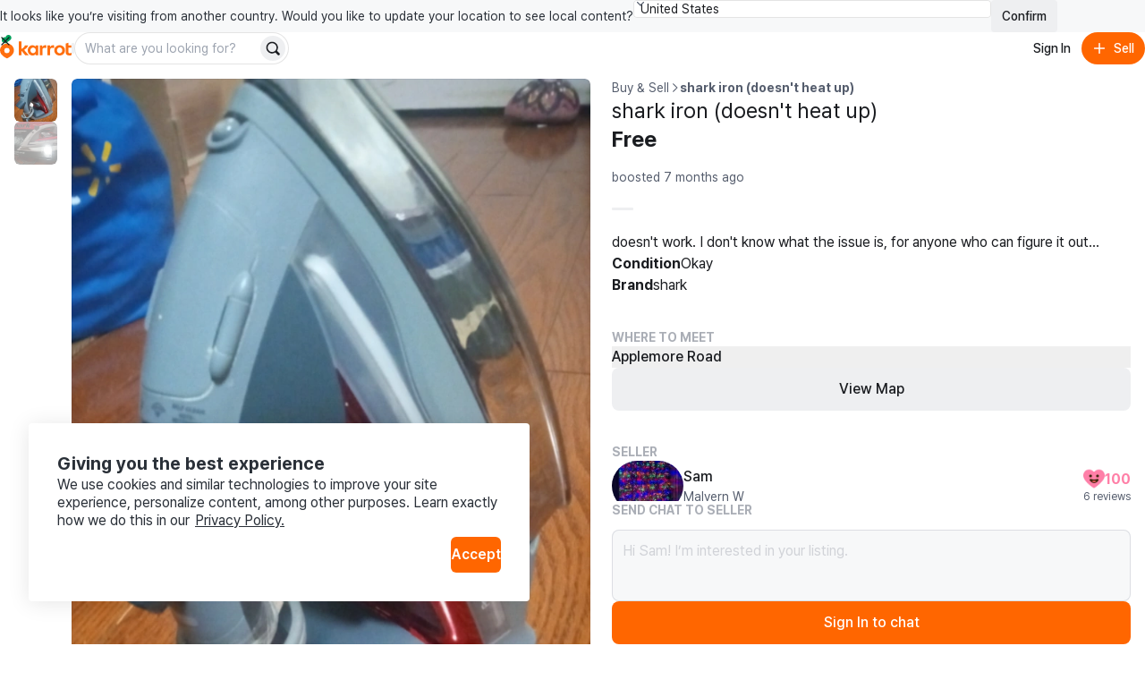

--- FILE ---
content_type: text/javascript
request_url: https://karrotmarket.com/_remix/utils.css.ts.vanilla-BTuhXuVU.js
body_size: 68834
content:

!function(){try{var e="undefined"!=typeof window?window:"undefined"!=typeof global?global:"undefined"!=typeof self?self:{},n=(new e.Error).stack;n&&(e._sentryDebugIds=e._sentryDebugIds||{},e._sentryDebugIds[n]="6e98112c-04be-559e-b4e5-43c2268357d2")}catch(e){}}();
var $y=Object.defineProperty;var Iy=(e,r,i)=>r in e?$y(e,r,{enumerable:!0,configurable:!0,writable:!0,value:i}):e[r]=i;var pl=(e,r,i)=>Iy(e,typeof r!="symbol"?r+"":r,i);import{g as Cu,d as nt,y as Zy,c as Oy,j as Hn,L as Dy,r as Ml}from"./constants-BzT1KpGF.js";function Py(e,r){if(typeof e!="object"||!e)return e;var i=e[Symbol.toPrimitive];if(i!==void 0){var u=i.call(e,r||"default");if(typeof u!="object")return u;throw new TypeError("@@toPrimitive must return a primitive value.")}return(r==="string"?String:Number)(e)}function Ny(e){var r=Py(e,"string");return typeof r=="symbol"?r:String(r)}function jy(e,r,i){return r=Ny(r),r in e?Object.defineProperty(e,r,{value:i,enumerable:!0,configurable:!0,writable:!0}):e[r]=i,e}function ml(e,r){var i=Object.keys(e);if(Object.getOwnPropertySymbols){var u=Object.getOwnPropertySymbols(e);r&&(u=u.filter(function(_){return Object.getOwnPropertyDescriptor(e,_).enumerable})),i.push.apply(i,u)}return i}function uu(e){for(var r=1;r<arguments.length;r++){var i=arguments[r]!=null?arguments[r]:{};r%2?ml(Object(i),!0).forEach(function(u){jy(e,u,i[u])}):Object.getOwnPropertyDescriptors?Object.defineProperties(e,Object.getOwnPropertyDescriptors(i)):ml(Object(i)).forEach(function(u){Object.defineProperty(e,u,Object.getOwnPropertyDescriptor(i,u))})}return e}var Uy=e=>function(){for(var r=arguments.length,i=new Array(r),u=0;u<r;u++)i[u]=arguments[u];var _=Object.assign({},...i.map(b=>b.styles)),o=Object.keys(_),d=o.filter(b=>"mappings"in _[b]),g=b=>{var C=[],w={},I=uu({},b),D=!1;for(var P of d){var re=b[P];if(re!=null){var le=_[P];D=!0;for(var oe of le.mappings)w[oe]=re,I[oe]==null&&delete I[oe]}}var ve=D?uu(uu({},w),I):b,F=function(){var E=ve[x],L=_[x];try{if(L.mappings)return 1;if(typeof E=="string"||typeof E=="number")C.push(L.values[E].defaultClass);else if(Array.isArray(E))for(var G=0;G<E.length;G++){var M=E[G];if(M!=null){var we=L.responsiveArray[G];C.push(L.values[M].conditions[we])}}else for(var fr in E){var dt=E[fr];dt!=null&&C.push(L.values[dt].conditions[fr])}}catch(Di){throw Di}};for(var x in ve)F();return e(C.join(" "))};return Object.assign(g,{properties:new Set(o)})},My=e=>e,Wy=function(){return Uy(My)(...arguments)};function Hy(e,r){let i={};for(let u in e)e.hasOwnProperty(u)&&(i[u]=r(e[u]));return i}var gl=["base","small","medium","large"],Dw={base:0,small:768,medium:992,large:1200};function Wl(e){return Array.isArray(e)}function Pw(e,r){return typeof r=="string"||typeof r=="number"?e.base[r]:Wl(r)?r.map((i,u)=>i?e[gl[u]][i]:void 0):gl.map(i=>{const u=r[i];return u?e[i][u]:void 0})}function Ci(e){return r=>typeof r=="string"||typeof r=="number"||typeof r=="boolean"?e(r):Wl(r)?r.map(i=>i!=null?e(i):null):Hy(r,i=>e(i))}var Ai=Wy({conditions:void 0,styles:{background:{mappings:["backgroundColor"]},color:{values:{onSolid:{defaultClass:"sprinkles_color_onSolid__1byufe80"},neutral:{defaultClass:"sprinkles_color_neutral__1byufe81"},neutralSubtle:{defaultClass:"sprinkles_color_neutralSubtle__1byufe82"},neutralMuted:{defaultClass:"sprinkles_color_neutralMuted__1byufe83"},neutralHover:{defaultClass:"sprinkles_color_neutralHover__1byufe84"},neutralPressed:{defaultClass:"sprinkles_color_neutralPressed__1byufe85"},brand:{defaultClass:"sprinkles_color_brand__1byufe86"},brandHover:{defaultClass:"sprinkles_color_brandHover__1byufe87"},negative:{defaultClass:"sprinkles_color_negative__1byufe88"},positive:{defaultClass:"sprinkles_color_positive__1byufe89"},warning:{defaultClass:"sprinkles_color_warning__1byufe8a"},placeholder:{defaultClass:"sprinkles_color_placeholder__1byufe8b"},neutralInverted:{defaultClass:"sprinkles_color_neutralInverted__1byufe8c"},disabled:{defaultClass:"sprinkles_color_disabled__1byufe8d"}}},backgroundColor:{values:{brandSolid:{defaultClass:"sprinkles_backgroundColor_brandSolid__1byufe8e"},brandWeak:{defaultClass:"sprinkles_backgroundColor_brandWeak__1byufe8f"},positiveSolid:{defaultClass:"sprinkles_backgroundColor_positiveSolid__1byufe8g"},positiveWeak:{defaultClass:"sprinkles_backgroundColor_positiveWeak__1byufe8h"},warningSolid:{defaultClass:"sprinkles_backgroundColor_warningSolid__1byufe8i"},warningWeak:{defaultClass:"sprinkles_backgroundColor_warningWeak__1byufe8j"},negativeSolid:{defaultClass:"sprinkles_backgroundColor_negativeSolid__1byufe8k"},negativeWeak:{defaultClass:"sprinkles_backgroundColor_negativeWeak__1byufe8l"},disabled:{defaultClass:"sprinkles_backgroundColor_disabled__1byufe8m"},layerDefault:{defaultClass:"sprinkles_backgroundColor_layerDefault__1byufe8n"},brandSolidHover:{defaultClass:"sprinkles_backgroundColor_brandSolidHover__1byufe8o"},brandSolidPressed:{defaultClass:"sprinkles_backgroundColor_brandSolidPressed__1byufe8p"},brandWeakHover:{defaultClass:"sprinkles_backgroundColor_brandWeakHover__1byufe8q"},brandWeakPressed:{defaultClass:"sprinkles_backgroundColor_brandWeakPressed__1byufe8r"},layerDefaultHover:{defaultClass:"sprinkles_backgroundColor_layerDefaultHover__1byufe8s"},layerDefaultPressed:{defaultClass:"sprinkles_backgroundColor_layerDefaultPressed__1byufe8t"},layerElevated:{defaultClass:"sprinkles_backgroundColor_layerElevated__1byufe8u"},layerElevatedHover:{defaultClass:"sprinkles_backgroundColor_layerElevatedHover__1byufe8v"},layerElevatedPressed:{defaultClass:"sprinkles_backgroundColor_layerElevatedPressed__1byufe8w"},neutral:{defaultClass:"sprinkles_backgroundColor_neutral__1byufe8x"},neutralHover:{defaultClass:"sprinkles_backgroundColor_neutralHover__1byufe8y"},neutralPressed:{defaultClass:"sprinkles_backgroundColor_neutralPressed__1byufe8z"},neutralInverted:{defaultClass:"sprinkles_backgroundColor_neutralInverted__1byufe810"},neutralInvertedHover:{defaultClass:"sprinkles_backgroundColor_neutralInvertedHover__1byufe811"},overlay:{defaultClass:"sprinkles_backgroundColor_overlay__1byufe812"}}},borderColor:{values:{decorative:{defaultClass:"sprinkles_borderColor_decorative__1byufe813"},control:{defaultClass:"sprinkles_borderColor_control__1byufe814"},field:{defaultClass:"sprinkles_borderColor_field__1byufe815"},fieldFocused:{defaultClass:"sprinkles_borderColor_fieldFocused__1byufe816"},brand:{defaultClass:"sprinkles_borderColor_brand__1byufe817"},negative:{defaultClass:"sprinkles_borderColor_negative__1byufe818"}}}}},{conditions:void 0,styles:{inset:{mappings:["top","bottom","left","right"]},overflow:{values:{hidden:{defaultClass:"sprinkles_overflow_hidden__1byufe819"},scroll:{defaultClass:"sprinkles_overflow_scroll__1byufe81a"},visible:{defaultClass:"sprinkles_overflow_visible__1byufe81b"},auto:{defaultClass:"sprinkles_overflow_auto__1byufe81c"}}},userSelect:{values:{none:{defaultClass:"sprinkles_userSelect_none__1byufe81d"}}},outline:{values:{none:{defaultClass:"sprinkles_outline_none__1byufe81e"}}},opacity:{values:{0:{defaultClass:"sprinkles_opacity_0__1byufe81f"}}},zIndex:{values:{0:{defaultClass:"sprinkles_zIndex_0__1byufe81g"},1:{defaultClass:"sprinkles_zIndex_1__1byufe81h"},2:{defaultClass:"sprinkles_zIndex_2__1byufe81i"},sticky:{defaultClass:"sprinkles_zIndex_sticky__1byufe81j"},modal:{defaultClass:"sprinkles_zIndex_modal__1byufe81k"},notification:{defaultClass:"sprinkles_zIndex_notification__1byufe81l"}}},textDecoration:{values:{underline:{defaultClass:"sprinkles_textDecoration_underline__1byufe81m"}}},cursor:{values:{default:{defaultClass:"sprinkles_cursor_default__1byufe81n"},pointer:{defaultClass:"sprinkles_cursor_pointer__1byufe81o"}}},pointerEvents:{values:{none:{defaultClass:"sprinkles_pointerEvents_none__1byufe81p"}}},top:{values:{0:{defaultClass:"sprinkles_top_0__1byufe81q"},"50%":{defaultClass:"sprinkles_top_50%__1byufe81r"}}},bottom:{values:{0:{defaultClass:"sprinkles_bottom_0__1byufe81s"}}},left:{values:{0:{defaultClass:"sprinkles_left_0__1byufe81t"},"50%":{defaultClass:"sprinkles_left_50%__1byufe81u"}}},right:{values:{0:{defaultClass:"sprinkles_right_0__1byufe81v"}}},minWidth:{values:{0:{defaultClass:"sprinkles_minWidth_0__1byufe81w"}}},fontWeight:{values:{regular:{defaultClass:"sprinkles_fontWeight_regular__1byufe81x"},semibold:{defaultClass:"sprinkles_fontWeight_semibold__1byufe81y"},bold:{defaultClass:"sprinkles_fontWeight_bold__1byufe81z"}}},borderWidth:{values:{0:{defaultClass:"sprinkles_borderWidth_0__1byufe820"},1:{defaultClass:"sprinkles_borderWidth_1__1byufe821"}}}}},function(){var e={conditions:{defaultCondition:"base",conditionNames:["base","small","medium","large"],responsiveArray:["base","small","medium","large"]},styles:{padding:{mappings:["paddingBottom","paddingTop","paddingLeft","paddingRight"]},paddingY:{mappings:["paddingTop","paddingBottom"]},paddingX:{mappings:["paddingLeft","paddingRight"]},margin:{mappings:["marginBottom","marginTop","marginLeft","marginRight"]},marginY:{mappings:["marginTop","marginBottom"]},marginX:{mappings:["marginLeft","marginRight"]},display:{values:{none:{conditions:{base:"sprinkles_display_none_base__1byufe822",small:"sprinkles_display_none_small__1byufe823",medium:"sprinkles_display_none_medium__1byufe824",large:"sprinkles_display_none_large__1byufe825"},defaultClass:"sprinkles_display_none_base__1byufe822"},block:{conditions:{base:"sprinkles_display_block_base__1byufe826",small:"sprinkles_display_block_small__1byufe827",medium:"sprinkles_display_block_medium__1byufe828",large:"sprinkles_display_block_large__1byufe829"},defaultClass:"sprinkles_display_block_base__1byufe826"},inline:{conditions:{base:"sprinkles_display_inline_base__1byufe82a",small:"sprinkles_display_inline_small__1byufe82b",medium:"sprinkles_display_inline_medium__1byufe82c",large:"sprinkles_display_inline_large__1byufe82d"},defaultClass:"sprinkles_display_inline_base__1byufe82a"},inlineBlock:{conditions:{base:"sprinkles_display_inlineBlock_base__1byufe82e",small:"sprinkles_display_inlineBlock_small__1byufe82f",medium:"sprinkles_display_inlineBlock_medium__1byufe82g",large:"sprinkles_display_inlineBlock_large__1byufe82h"},defaultClass:"sprinkles_display_inlineBlock_base__1byufe82e"},flex:{conditions:{base:"sprinkles_display_flex_base__1byufe82i",small:"sprinkles_display_flex_small__1byufe82j",medium:"sprinkles_display_flex_medium__1byufe82k",large:"sprinkles_display_flex_large__1byufe82l"},defaultClass:"sprinkles_display_flex_base__1byufe82i"},inlineFlex:{conditions:{base:"sprinkles_display_inlineFlex_base__1byufe82m",small:"sprinkles_display_inlineFlex_small__1byufe82n",medium:"sprinkles_display_inlineFlex_medium__1byufe82o",large:"sprinkles_display_inlineFlex_large__1byufe82p"},defaultClass:"sprinkles_display_inlineFlex_base__1byufe82m"}},responsiveArray:void 0},width:{values:{0:{conditions:{base:"sprinkles_width_0_base__1byufe82q",small:"sprinkles_width_0_small__1byufe82r",medium:"sprinkles_width_0_medium__1byufe82s",large:"sprinkles_width_0_large__1byufe82t"},defaultClass:"sprinkles_width_0_base__1byufe82q"},1:{conditions:{base:"sprinkles_width_1_base__1byufe82u",small:"sprinkles_width_1_small__1byufe82v",medium:"sprinkles_width_1_medium__1byufe82w",large:"sprinkles_width_1_large__1byufe82x"},defaultClass:"sprinkles_width_1_base__1byufe82u"},2:{conditions:{base:"sprinkles_width_2_base__1byufe82y",small:"sprinkles_width_2_small__1byufe82z",medium:"sprinkles_width_2_medium__1byufe830",large:"sprinkles_width_2_large__1byufe831"},defaultClass:"sprinkles_width_2_base__1byufe82y"},3:{conditions:{base:"sprinkles_width_3_base__1byufe832",small:"sprinkles_width_3_small__1byufe833",medium:"sprinkles_width_3_medium__1byufe834",large:"sprinkles_width_3_large__1byufe835"},defaultClass:"sprinkles_width_3_base__1byufe832"},4:{conditions:{base:"sprinkles_width_4_base__1byufe836",small:"sprinkles_width_4_small__1byufe837",medium:"sprinkles_width_4_medium__1byufe838",large:"sprinkles_width_4_large__1byufe839"},defaultClass:"sprinkles_width_4_base__1byufe836"},5:{conditions:{base:"sprinkles_width_5_base__1byufe83a",small:"sprinkles_width_5_small__1byufe83b",medium:"sprinkles_width_5_medium__1byufe83c",large:"sprinkles_width_5_large__1byufe83d"},defaultClass:"sprinkles_width_5_base__1byufe83a"},6:{conditions:{base:"sprinkles_width_6_base__1byufe83e",small:"sprinkles_width_6_small__1byufe83f",medium:"sprinkles_width_6_medium__1byufe83g",large:"sprinkles_width_6_large__1byufe83h"},defaultClass:"sprinkles_width_6_base__1byufe83e"},7:{conditions:{base:"sprinkles_width_7_base__1byufe83i",small:"sprinkles_width_7_small__1byufe83j",medium:"sprinkles_width_7_medium__1byufe83k",large:"sprinkles_width_7_large__1byufe83l"},defaultClass:"sprinkles_width_7_base__1byufe83i"},8:{conditions:{base:"sprinkles_width_8_base__1byufe83m",small:"sprinkles_width_8_small__1byufe83n",medium:"sprinkles_width_8_medium__1byufe83o",large:"sprinkles_width_8_large__1byufe83p"},defaultClass:"sprinkles_width_8_base__1byufe83m"},10:{conditions:{base:"sprinkles_width_10_base__1byufe83q",small:"sprinkles_width_10_small__1byufe83r",medium:"sprinkles_width_10_medium__1byufe83s",large:"sprinkles_width_10_large__1byufe83t"},defaultClass:"sprinkles_width_10_base__1byufe83q"},12:{conditions:{base:"sprinkles_width_12_base__1byufe83u",small:"sprinkles_width_12_small__1byufe83v",medium:"sprinkles_width_12_medium__1byufe83w",large:"sprinkles_width_12_large__1byufe83x"},defaultClass:"sprinkles_width_12_base__1byufe83u"},16:{conditions:{base:"sprinkles_width_16_base__1byufe83y",small:"sprinkles_width_16_small__1byufe83z",medium:"sprinkles_width_16_medium__1byufe840",large:"sprinkles_width_16_large__1byufe841"},defaultClass:"sprinkles_width_16_base__1byufe83y"},20:{conditions:{base:"sprinkles_width_20_base__1byufe842",small:"sprinkles_width_20_small__1byufe843",medium:"sprinkles_width_20_medium__1byufe844",large:"sprinkles_width_20_large__1byufe845"},defaultClass:"sprinkles_width_20_base__1byufe842"},24:{conditions:{base:"sprinkles_width_24_base__1byufe846",small:"sprinkles_width_24_small__1byufe847",medium:"sprinkles_width_24_medium__1byufe848",large:"sprinkles_width_24_large__1byufe849"},defaultClass:"sprinkles_width_24_base__1byufe846"},32:{conditions:{base:"sprinkles_width_32_base__1byufe84a",small:"sprinkles_width_32_small__1byufe84b",medium:"sprinkles_width_32_medium__1byufe84c",large:"sprinkles_width_32_large__1byufe84d"},defaultClass:"sprinkles_width_32_base__1byufe84a"},"0.5":{conditions:{base:"sprinkles_width_0.5_base__1byufe84e",small:"sprinkles_width_0.5_small__1byufe84f",medium:"sprinkles_width_0.5_medium__1byufe84g",large:"sprinkles_width_0.5_large__1byufe84h"},defaultClass:"sprinkles_width_0.5_base__1byufe84e"},"1.5":{conditions:{base:"sprinkles_width_1.5_base__1byufe84i",small:"sprinkles_width_1.5_small__1byufe84j",medium:"sprinkles_width_1.5_medium__1byufe84k",large:"sprinkles_width_1.5_large__1byufe84l"},defaultClass:"sprinkles_width_1.5_base__1byufe84i"},"2.5":{conditions:{base:"sprinkles_width_2.5_base__1byufe84m",small:"sprinkles_width_2.5_small__1byufe84n",medium:"sprinkles_width_2.5_medium__1byufe84o",large:"sprinkles_width_2.5_large__1byufe84p"},defaultClass:"sprinkles_width_2.5_base__1byufe84m"},full:{conditions:{base:"sprinkles_width_full_base__1byufe84q",small:"sprinkles_width_full_small__1byufe84r",medium:"sprinkles_width_full_medium__1byufe84s",large:"sprinkles_width_full_large__1byufe84t"},defaultClass:"sprinkles_width_full_base__1byufe84q"}},responsiveArray:void 0},height:{values:{0:{conditions:{base:"sprinkles_height_0_base__1byufe84u",small:"sprinkles_height_0_small__1byufe84v",medium:"sprinkles_height_0_medium__1byufe84w",large:"sprinkles_height_0_large__1byufe84x"},defaultClass:"sprinkles_height_0_base__1byufe84u"},1:{conditions:{base:"sprinkles_height_1_base__1byufe84y",small:"sprinkles_height_1_small__1byufe84z",medium:"sprinkles_height_1_medium__1byufe850",large:"sprinkles_height_1_large__1byufe851"},defaultClass:"sprinkles_height_1_base__1byufe84y"},2:{conditions:{base:"sprinkles_height_2_base__1byufe852",small:"sprinkles_height_2_small__1byufe853",medium:"sprinkles_height_2_medium__1byufe854",large:"sprinkles_height_2_large__1byufe855"},defaultClass:"sprinkles_height_2_base__1byufe852"},3:{conditions:{base:"sprinkles_height_3_base__1byufe856",small:"sprinkles_height_3_small__1byufe857",medium:"sprinkles_height_3_medium__1byufe858",large:"sprinkles_height_3_large__1byufe859"},defaultClass:"sprinkles_height_3_base__1byufe856"},4:{conditions:{base:"sprinkles_height_4_base__1byufe85a",small:"sprinkles_height_4_small__1byufe85b",medium:"sprinkles_height_4_medium__1byufe85c",large:"sprinkles_height_4_large__1byufe85d"},defaultClass:"sprinkles_height_4_base__1byufe85a"},5:{conditions:{base:"sprinkles_height_5_base__1byufe85e",small:"sprinkles_height_5_small__1byufe85f",medium:"sprinkles_height_5_medium__1byufe85g",large:"sprinkles_height_5_large__1byufe85h"},defaultClass:"sprinkles_height_5_base__1byufe85e"},6:{conditions:{base:"sprinkles_height_6_base__1byufe85i",small:"sprinkles_height_6_small__1byufe85j",medium:"sprinkles_height_6_medium__1byufe85k",large:"sprinkles_height_6_large__1byufe85l"},defaultClass:"sprinkles_height_6_base__1byufe85i"},7:{conditions:{base:"sprinkles_height_7_base__1byufe85m",small:"sprinkles_height_7_small__1byufe85n",medium:"sprinkles_height_7_medium__1byufe85o",large:"sprinkles_height_7_large__1byufe85p"},defaultClass:"sprinkles_height_7_base__1byufe85m"},8:{conditions:{base:"sprinkles_height_8_base__1byufe85q",small:"sprinkles_height_8_small__1byufe85r",medium:"sprinkles_height_8_medium__1byufe85s",large:"sprinkles_height_8_large__1byufe85t"},defaultClass:"sprinkles_height_8_base__1byufe85q"},10:{conditions:{base:"sprinkles_height_10_base__1byufe85u",small:"sprinkles_height_10_small__1byufe85v",medium:"sprinkles_height_10_medium__1byufe85w",large:"sprinkles_height_10_large__1byufe85x"},defaultClass:"sprinkles_height_10_base__1byufe85u"},12:{conditions:{base:"sprinkles_height_12_base__1byufe85y",small:"sprinkles_height_12_small__1byufe85z",medium:"sprinkles_height_12_medium__1byufe860",large:"sprinkles_height_12_large__1byufe861"},defaultClass:"sprinkles_height_12_base__1byufe85y"},16:{conditions:{base:"sprinkles_height_16_base__1byufe862",small:"sprinkles_height_16_small__1byufe863",medium:"sprinkles_height_16_medium__1byufe864",large:"sprinkles_height_16_large__1byufe865"},defaultClass:"sprinkles_height_16_base__1byufe862"},20:{conditions:{base:"sprinkles_height_20_base__1byufe866",small:"sprinkles_height_20_small__1byufe867",medium:"sprinkles_height_20_medium__1byufe868",large:"sprinkles_height_20_large__1byufe869"},defaultClass:"sprinkles_height_20_base__1byufe866"},24:{conditions:{base:"sprinkles_height_24_base__1byufe86a",small:"sprinkles_height_24_small__1byufe86b",medium:"sprinkles_height_24_medium__1byufe86c",large:"sprinkles_height_24_large__1byufe86d"},defaultClass:"sprinkles_height_24_base__1byufe86a"},32:{conditions:{base:"sprinkles_height_32_base__1byufe86e",small:"sprinkles_height_32_small__1byufe86f",medium:"sprinkles_height_32_medium__1byufe86g",large:"sprinkles_height_32_large__1byufe86h"},defaultClass:"sprinkles_height_32_base__1byufe86e"},"0.5":{conditions:{base:"sprinkles_height_0.5_base__1byufe86i",small:"sprinkles_height_0.5_small__1byufe86j",medium:"sprinkles_height_0.5_medium__1byufe86k",large:"sprinkles_height_0.5_large__1byufe86l"},defaultClass:"sprinkles_height_0.5_base__1byufe86i"},"1.5":{conditions:{base:"sprinkles_height_1.5_base__1byufe86m",small:"sprinkles_height_1.5_small__1byufe86n",medium:"sprinkles_height_1.5_medium__1byufe86o",large:"sprinkles_height_1.5_large__1byufe86p"},defaultClass:"sprinkles_height_1.5_base__1byufe86m"},"2.5":{conditions:{base:"sprinkles_height_2.5_base__1byufe86q",small:"sprinkles_height_2.5_small__1byufe86r",medium:"sprinkles_height_2.5_medium__1byufe86s",large:"sprinkles_height_2.5_large__1byufe86t"},defaultClass:"sprinkles_height_2.5_base__1byufe86q"},full:{conditions:{base:"sprinkles_height_full_base__1byufe86u",small:"sprinkles_height_full_small__1byufe86v",medium:"sprinkles_height_full_medium__1byufe86w",large:"sprinkles_height_full_large__1byufe86x"},defaultClass:"sprinkles_height_full_base__1byufe86u"}},responsiveArray:void 0},position:{values:{relative:{conditions:{base:"sprinkles_position_relative_base__1byufe86y",small:"sprinkles_position_relative_small__1byufe86z",medium:"sprinkles_position_relative_medium__1byufe870",large:"sprinkles_position_relative_large__1byufe871"},defaultClass:"sprinkles_position_relative_base__1byufe86y"},absolute:{conditions:{base:"sprinkles_position_absolute_base__1byufe872",small:"sprinkles_position_absolute_small__1byufe873",medium:"sprinkles_position_absolute_medium__1byufe874",large:"sprinkles_position_absolute_large__1byufe875"},defaultClass:"sprinkles_position_absolute_base__1byufe872"},fixed:{conditions:{base:"sprinkles_position_fixed_base__1byufe876",small:"sprinkles_position_fixed_small__1byufe877",medium:"sprinkles_position_fixed_medium__1byufe878",large:"sprinkles_position_fixed_large__1byufe879"},defaultClass:"sprinkles_position_fixed_base__1byufe876"}},responsiveArray:void 0},borderRadius:{values:{0:{conditions:{base:"sprinkles_borderRadius_0_base__1byufe87a",small:"sprinkles_borderRadius_0_small__1byufe87b",medium:"sprinkles_borderRadius_0_medium__1byufe87c",large:"sprinkles_borderRadius_0_large__1byufe87d"},defaultClass:"sprinkles_borderRadius_0_base__1byufe87a"},1:{conditions:{base:"sprinkles_borderRadius_1_base__1byufe87e",small:"sprinkles_borderRadius_1_small__1byufe87f",medium:"sprinkles_borderRadius_1_medium__1byufe87g",large:"sprinkles_borderRadius_1_large__1byufe87h"},defaultClass:"sprinkles_borderRadius_1_base__1byufe87e"},2:{conditions:{base:"sprinkles_borderRadius_2_base__1byufe87i",small:"sprinkles_borderRadius_2_small__1byufe87j",medium:"sprinkles_borderRadius_2_medium__1byufe87k",large:"sprinkles_borderRadius_2_large__1byufe87l"},defaultClass:"sprinkles_borderRadius_2_base__1byufe87i"},3:{conditions:{base:"sprinkles_borderRadius_3_base__1byufe87m",small:"sprinkles_borderRadius_3_small__1byufe87n",medium:"sprinkles_borderRadius_3_medium__1byufe87o",large:"sprinkles_borderRadius_3_large__1byufe87p"},defaultClass:"sprinkles_borderRadius_3_base__1byufe87m"},4:{conditions:{base:"sprinkles_borderRadius_4_base__1byufe87q",small:"sprinkles_borderRadius_4_small__1byufe87r",medium:"sprinkles_borderRadius_4_medium__1byufe87s",large:"sprinkles_borderRadius_4_large__1byufe87t"},defaultClass:"sprinkles_borderRadius_4_base__1byufe87q"},5:{conditions:{base:"sprinkles_borderRadius_5_base__1byufe87u",small:"sprinkles_borderRadius_5_small__1byufe87v",medium:"sprinkles_borderRadius_5_medium__1byufe87w",large:"sprinkles_borderRadius_5_large__1byufe87x"},defaultClass:"sprinkles_borderRadius_5_base__1byufe87u"},6:{conditions:{base:"sprinkles_borderRadius_6_base__1byufe87y",small:"sprinkles_borderRadius_6_small__1byufe87z",medium:"sprinkles_borderRadius_6_medium__1byufe880",large:"sprinkles_borderRadius_6_large__1byufe881"},defaultClass:"sprinkles_borderRadius_6_base__1byufe87y"},7:{conditions:{base:"sprinkles_borderRadius_7_base__1byufe882",small:"sprinkles_borderRadius_7_small__1byufe883",medium:"sprinkles_borderRadius_7_medium__1byufe884",large:"sprinkles_borderRadius_7_large__1byufe885"},defaultClass:"sprinkles_borderRadius_7_base__1byufe882"},8:{conditions:{base:"sprinkles_borderRadius_8_base__1byufe886",small:"sprinkles_borderRadius_8_small__1byufe887",medium:"sprinkles_borderRadius_8_medium__1byufe888",large:"sprinkles_borderRadius_8_large__1byufe889"},defaultClass:"sprinkles_borderRadius_8_base__1byufe886"},10:{conditions:{base:"sprinkles_borderRadius_10_base__1byufe88a",small:"sprinkles_borderRadius_10_small__1byufe88b",medium:"sprinkles_borderRadius_10_medium__1byufe88c",large:"sprinkles_borderRadius_10_large__1byufe88d"},defaultClass:"sprinkles_borderRadius_10_base__1byufe88a"},12:{conditions:{base:"sprinkles_borderRadius_12_base__1byufe88e",small:"sprinkles_borderRadius_12_small__1byufe88f",medium:"sprinkles_borderRadius_12_medium__1byufe88g",large:"sprinkles_borderRadius_12_large__1byufe88h"},defaultClass:"sprinkles_borderRadius_12_base__1byufe88e"},16:{conditions:{base:"sprinkles_borderRadius_16_base__1byufe88i",small:"sprinkles_borderRadius_16_small__1byufe88j",medium:"sprinkles_borderRadius_16_medium__1byufe88k",large:"sprinkles_borderRadius_16_large__1byufe88l"},defaultClass:"sprinkles_borderRadius_16_base__1byufe88i"},20:{conditions:{base:"sprinkles_borderRadius_20_base__1byufe88m",small:"sprinkles_borderRadius_20_small__1byufe88n",medium:"sprinkles_borderRadius_20_medium__1byufe88o",large:"sprinkles_borderRadius_20_large__1byufe88p"},defaultClass:"sprinkles_borderRadius_20_base__1byufe88m"},24:{conditions:{base:"sprinkles_borderRadius_24_base__1byufe88q",small:"sprinkles_borderRadius_24_small__1byufe88r",medium:"sprinkles_borderRadius_24_medium__1byufe88s",large:"sprinkles_borderRadius_24_large__1byufe88t"},defaultClass:"sprinkles_borderRadius_24_base__1byufe88q"},32:{conditions:{base:"sprinkles_borderRadius_32_base__1byufe88u",small:"sprinkles_borderRadius_32_small__1byufe88v",medium:"sprinkles_borderRadius_32_medium__1byufe88w",large:"sprinkles_borderRadius_32_large__1byufe88x"},defaultClass:"sprinkles_borderRadius_32_base__1byufe88u"},"0.5":{conditions:{base:"sprinkles_borderRadius_0.5_base__1byufe88y",small:"sprinkles_borderRadius_0.5_small__1byufe88z",medium:"sprinkles_borderRadius_0.5_medium__1byufe890",large:"sprinkles_borderRadius_0.5_large__1byufe891"},defaultClass:"sprinkles_borderRadius_0.5_base__1byufe88y"},"1.5":{conditions:{base:"sprinkles_borderRadius_1.5_base__1byufe892",small:"sprinkles_borderRadius_1.5_small__1byufe893",medium:"sprinkles_borderRadius_1.5_medium__1byufe894",large:"sprinkles_borderRadius_1.5_large__1byufe895"},defaultClass:"sprinkles_borderRadius_1.5_base__1byufe892"},"2.5":{conditions:{base:"sprinkles_borderRadius_2.5_base__1byufe896",small:"sprinkles_borderRadius_2.5_small__1byufe897",medium:"sprinkles_borderRadius_2.5_medium__1byufe898",large:"sprinkles_borderRadius_2.5_large__1byufe899"},defaultClass:"sprinkles_borderRadius_2.5_base__1byufe896"},full:{conditions:{base:"sprinkles_borderRadius_full_base__1byufe89a",small:"sprinkles_borderRadius_full_small__1byufe89b",medium:"sprinkles_borderRadius_full_medium__1byufe89c",large:"sprinkles_borderRadius_full_large__1byufe89d"},defaultClass:"sprinkles_borderRadius_full_base__1byufe89a"}},responsiveArray:void 0},paddingTop:{values:{0:{conditions:{base:"sprinkles_paddingTop_0_base__1byufe89e",small:"sprinkles_paddingTop_0_small__1byufe89f",medium:"sprinkles_paddingTop_0_medium__1byufe89g",large:"sprinkles_paddingTop_0_large__1byufe89h"},defaultClass:"sprinkles_paddingTop_0_base__1byufe89e"},1:{conditions:{base:"sprinkles_paddingTop_1_base__1byufe89i",small:"sprinkles_paddingTop_1_small__1byufe89j",medium:"sprinkles_paddingTop_1_medium__1byufe89k",large:"sprinkles_paddingTop_1_large__1byufe89l"},defaultClass:"sprinkles_paddingTop_1_base__1byufe89i"},2:{conditions:{base:"sprinkles_paddingTop_2_base__1byufe89m",small:"sprinkles_paddingTop_2_small__1byufe89n",medium:"sprinkles_paddingTop_2_medium__1byufe89o",large:"sprinkles_paddingTop_2_large__1byufe89p"},defaultClass:"sprinkles_paddingTop_2_base__1byufe89m"},3:{conditions:{base:"sprinkles_paddingTop_3_base__1byufe89q",small:"sprinkles_paddingTop_3_small__1byufe89r",medium:"sprinkles_paddingTop_3_medium__1byufe89s",large:"sprinkles_paddingTop_3_large__1byufe89t"},defaultClass:"sprinkles_paddingTop_3_base__1byufe89q"},4:{conditions:{base:"sprinkles_paddingTop_4_base__1byufe89u",small:"sprinkles_paddingTop_4_small__1byufe89v",medium:"sprinkles_paddingTop_4_medium__1byufe89w",large:"sprinkles_paddingTop_4_large__1byufe89x"},defaultClass:"sprinkles_paddingTop_4_base__1byufe89u"},5:{conditions:{base:"sprinkles_paddingTop_5_base__1byufe89y",small:"sprinkles_paddingTop_5_small__1byufe89z",medium:"sprinkles_paddingTop_5_medium__1byufe8a0",large:"sprinkles_paddingTop_5_large__1byufe8a1"},defaultClass:"sprinkles_paddingTop_5_base__1byufe89y"},6:{conditions:{base:"sprinkles_paddingTop_6_base__1byufe8a2",small:"sprinkles_paddingTop_6_small__1byufe8a3",medium:"sprinkles_paddingTop_6_medium__1byufe8a4",large:"sprinkles_paddingTop_6_large__1byufe8a5"},defaultClass:"sprinkles_paddingTop_6_base__1byufe8a2"},7:{conditions:{base:"sprinkles_paddingTop_7_base__1byufe8a6",small:"sprinkles_paddingTop_7_small__1byufe8a7",medium:"sprinkles_paddingTop_7_medium__1byufe8a8",large:"sprinkles_paddingTop_7_large__1byufe8a9"},defaultClass:"sprinkles_paddingTop_7_base__1byufe8a6"},8:{conditions:{base:"sprinkles_paddingTop_8_base__1byufe8aa",small:"sprinkles_paddingTop_8_small__1byufe8ab",medium:"sprinkles_paddingTop_8_medium__1byufe8ac",large:"sprinkles_paddingTop_8_large__1byufe8ad"},defaultClass:"sprinkles_paddingTop_8_base__1byufe8aa"},10:{conditions:{base:"sprinkles_paddingTop_10_base__1byufe8ae",small:"sprinkles_paddingTop_10_small__1byufe8af",medium:"sprinkles_paddingTop_10_medium__1byufe8ag",large:"sprinkles_paddingTop_10_large__1byufe8ah"},defaultClass:"sprinkles_paddingTop_10_base__1byufe8ae"},11:{conditions:{base:"sprinkles_paddingTop_11_base__1byufe8ai",small:"sprinkles_paddingTop_11_small__1byufe8aj",medium:"sprinkles_paddingTop_11_medium__1byufe8ak",large:"sprinkles_paddingTop_11_large__1byufe8al"},defaultClass:"sprinkles_paddingTop_11_base__1byufe8ai"},12:{conditions:{base:"sprinkles_paddingTop_12_base__1byufe8am",small:"sprinkles_paddingTop_12_small__1byufe8an",medium:"sprinkles_paddingTop_12_medium__1byufe8ao",large:"sprinkles_paddingTop_12_large__1byufe8ap"},defaultClass:"sprinkles_paddingTop_12_base__1byufe8am"},16:{conditions:{base:"sprinkles_paddingTop_16_base__1byufe8aq",small:"sprinkles_paddingTop_16_small__1byufe8ar",medium:"sprinkles_paddingTop_16_medium__1byufe8as",large:"sprinkles_paddingTop_16_large__1byufe8at"},defaultClass:"sprinkles_paddingTop_16_base__1byufe8aq"},20:{conditions:{base:"sprinkles_paddingTop_20_base__1byufe8au",small:"sprinkles_paddingTop_20_small__1byufe8av",medium:"sprinkles_paddingTop_20_medium__1byufe8aw",large:"sprinkles_paddingTop_20_large__1byufe8ax"},defaultClass:"sprinkles_paddingTop_20_base__1byufe8au"},24:{conditions:{base:"sprinkles_paddingTop_24_base__1byufe8ay",small:"sprinkles_paddingTop_24_small__1byufe8az",medium:"sprinkles_paddingTop_24_medium__1byufe8b0",large:"sprinkles_paddingTop_24_large__1byufe8b1"},defaultClass:"sprinkles_paddingTop_24_base__1byufe8ay"},32:{conditions:{base:"sprinkles_paddingTop_32_base__1byufe8b2",small:"sprinkles_paddingTop_32_small__1byufe8b3",medium:"sprinkles_paddingTop_32_medium__1byufe8b4",large:"sprinkles_paddingTop_32_large__1byufe8b5"},defaultClass:"sprinkles_paddingTop_32_base__1byufe8b2"},"0.5":{conditions:{base:"sprinkles_paddingTop_0.5_base__1byufe8b6",small:"sprinkles_paddingTop_0.5_small__1byufe8b7",medium:"sprinkles_paddingTop_0.5_medium__1byufe8b8",large:"sprinkles_paddingTop_0.5_large__1byufe8b9"},defaultClass:"sprinkles_paddingTop_0.5_base__1byufe8b6"},"1.5":{conditions:{base:"sprinkles_paddingTop_1.5_base__1byufe8ba",small:"sprinkles_paddingTop_1.5_small__1byufe8bb",medium:"sprinkles_paddingTop_1.5_medium__1byufe8bc",large:"sprinkles_paddingTop_1.5_large__1byufe8bd"},defaultClass:"sprinkles_paddingTop_1.5_base__1byufe8ba"},"2.5":{conditions:{base:"sprinkles_paddingTop_2.5_base__1byufe8be",small:"sprinkles_paddingTop_2.5_small__1byufe8bf",medium:"sprinkles_paddingTop_2.5_medium__1byufe8bg",large:"sprinkles_paddingTop_2.5_large__1byufe8bh"},defaultClass:"sprinkles_paddingTop_2.5_base__1byufe8be"}},responsiveArray:void 0},paddingBottom:{values:{0:{conditions:{base:"sprinkles_paddingBottom_0_base__1byufe8bi",small:"sprinkles_paddingBottom_0_small__1byufe8bj",medium:"sprinkles_paddingBottom_0_medium__1byufe8bk",large:"sprinkles_paddingBottom_0_large__1byufe8bl"},defaultClass:"sprinkles_paddingBottom_0_base__1byufe8bi"},1:{conditions:{base:"sprinkles_paddingBottom_1_base__1byufe8bm",small:"sprinkles_paddingBottom_1_small__1byufe8bn",medium:"sprinkles_paddingBottom_1_medium__1byufe8bo",large:"sprinkles_paddingBottom_1_large__1byufe8bp"},defaultClass:"sprinkles_paddingBottom_1_base__1byufe8bm"},2:{conditions:{base:"sprinkles_paddingBottom_2_base__1byufe8bq",small:"sprinkles_paddingBottom_2_small__1byufe8br",medium:"sprinkles_paddingBottom_2_medium__1byufe8bs",large:"sprinkles_paddingBottom_2_large__1byufe8bt"},defaultClass:"sprinkles_paddingBottom_2_base__1byufe8bq"},3:{conditions:{base:"sprinkles_paddingBottom_3_base__1byufe8bu",small:"sprinkles_paddingBottom_3_small__1byufe8bv",medium:"sprinkles_paddingBottom_3_medium__1byufe8bw",large:"sprinkles_paddingBottom_3_large__1byufe8bx"},defaultClass:"sprinkles_paddingBottom_3_base__1byufe8bu"},4:{conditions:{base:"sprinkles_paddingBottom_4_base__1byufe8by",small:"sprinkles_paddingBottom_4_small__1byufe8bz",medium:"sprinkles_paddingBottom_4_medium__1byufe8c0",large:"sprinkles_paddingBottom_4_large__1byufe8c1"},defaultClass:"sprinkles_paddingBottom_4_base__1byufe8by"},5:{conditions:{base:"sprinkles_paddingBottom_5_base__1byufe8c2",small:"sprinkles_paddingBottom_5_small__1byufe8c3",medium:"sprinkles_paddingBottom_5_medium__1byufe8c4",large:"sprinkles_paddingBottom_5_large__1byufe8c5"},defaultClass:"sprinkles_paddingBottom_5_base__1byufe8c2"},6:{conditions:{base:"sprinkles_paddingBottom_6_base__1byufe8c6",small:"sprinkles_paddingBottom_6_small__1byufe8c7",medium:"sprinkles_paddingBottom_6_medium__1byufe8c8",large:"sprinkles_paddingBottom_6_large__1byufe8c9"},defaultClass:"sprinkles_paddingBottom_6_base__1byufe8c6"},7:{conditions:{base:"sprinkles_paddingBottom_7_base__1byufe8ca",small:"sprinkles_paddingBottom_7_small__1byufe8cb",medium:"sprinkles_paddingBottom_7_medium__1byufe8cc",large:"sprinkles_paddingBottom_7_large__1byufe8cd"},defaultClass:"sprinkles_paddingBottom_7_base__1byufe8ca"},8:{conditions:{base:"sprinkles_paddingBottom_8_base__1byufe8ce",small:"sprinkles_paddingBottom_8_small__1byufe8cf",medium:"sprinkles_paddingBottom_8_medium__1byufe8cg",large:"sprinkles_paddingBottom_8_large__1byufe8ch"},defaultClass:"sprinkles_paddingBottom_8_base__1byufe8ce"},10:{conditions:{base:"sprinkles_paddingBottom_10_base__1byufe8ci",small:"sprinkles_paddingBottom_10_small__1byufe8cj",medium:"sprinkles_paddingBottom_10_medium__1byufe8ck",large:"sprinkles_paddingBottom_10_large__1byufe8cl"},defaultClass:"sprinkles_paddingBottom_10_base__1byufe8ci"},11:{conditions:{base:"sprinkles_paddingBottom_11_base__1byufe8cm",small:"sprinkles_paddingBottom_11_small__1byufe8cn",medium:"sprinkles_paddingBottom_11_medium__1byufe8co",large:"sprinkles_paddingBottom_11_large__1byufe8cp"},defaultClass:"sprinkles_paddingBottom_11_base__1byufe8cm"},12:{conditions:{base:"sprinkles_paddingBottom_12_base__1byufe8cq",small:"sprinkles_paddingBottom_12_small__1byufe8cr",medium:"sprinkles_paddingBottom_12_medium__1byufe8cs",large:"sprinkles_paddingBottom_12_large__1byufe8ct"},defaultClass:"sprinkles_paddingBottom_12_base__1byufe8cq"},16:{conditions:{base:"sprinkles_paddingBottom_16_base__1byufe8cu",small:"sprinkles_paddingBottom_16_small__1byufe8cv",medium:"sprinkles_paddingBottom_16_medium__1byufe8cw",large:"sprinkles_paddingBottom_16_large__1byufe8cx"},defaultClass:"sprinkles_paddingBottom_16_base__1byufe8cu"},20:{conditions:{base:"sprinkles_paddingBottom_20_base__1byufe8cy",small:"sprinkles_paddingBottom_20_small__1byufe8cz",medium:"sprinkles_paddingBottom_20_medium__1byufe8d0",large:"sprinkles_paddingBottom_20_large__1byufe8d1"},defaultClass:"sprinkles_paddingBottom_20_base__1byufe8cy"},24:{conditions:{base:"sprinkles_paddingBottom_24_base__1byufe8d2",small:"sprinkles_paddingBottom_24_small__1byufe8d3",medium:"sprinkles_paddingBottom_24_medium__1byufe8d4",large:"sprinkles_paddingBottom_24_large__1byufe8d5"},defaultClass:"sprinkles_paddingBottom_24_base__1byufe8d2"},32:{conditions:{base:"sprinkles_paddingBottom_32_base__1byufe8d6",small:"sprinkles_paddingBottom_32_small__1byufe8d7",medium:"sprinkles_paddingBottom_32_medium__1byufe8d8",large:"sprinkles_paddingBottom_32_large__1byufe8d9"},defaultClass:"sprinkles_paddingBottom_32_base__1byufe8d6"},"0.5":{conditions:{base:"sprinkles_paddingBottom_0.5_base__1byufe8da",small:"sprinkles_paddingBottom_0.5_small__1byufe8db",medium:"sprinkles_paddingBottom_0.5_medium__1byufe8dc",large:"sprinkles_paddingBottom_0.5_large__1byufe8dd"},defaultClass:"sprinkles_paddingBottom_0.5_base__1byufe8da"},"1.5":{conditions:{base:"sprinkles_paddingBottom_1.5_base__1byufe8de",small:"sprinkles_paddingBottom_1.5_small__1byufe8df",medium:"sprinkles_paddingBottom_1.5_medium__1byufe8dg",large:"sprinkles_paddingBottom_1.5_large__1byufe8dh"},defaultClass:"sprinkles_paddingBottom_1.5_base__1byufe8de"},"2.5":{conditions:{base:"sprinkles_paddingBottom_2.5_base__1byufe8di",small:"sprinkles_paddingBottom_2.5_small__1byufe8dj",medium:"sprinkles_paddingBottom_2.5_medium__1byufe8dk",large:"sprinkles_paddingBottom_2.5_large__1byufe8dl"},defaultClass:"sprinkles_paddingBottom_2.5_base__1byufe8di"}},responsiveArray:void 0},paddingRight:{values:{0:{conditions:{base:"sprinkles_paddingRight_0_base__1byufe8dm",small:"sprinkles_paddingRight_0_small__1byufe8dn",medium:"sprinkles_paddingRight_0_medium__1byufe8do",large:"sprinkles_paddingRight_0_large__1byufe8dp"},defaultClass:"sprinkles_paddingRight_0_base__1byufe8dm"},1:{conditions:{base:"sprinkles_paddingRight_1_base__1byufe8dq",small:"sprinkles_paddingRight_1_small__1byufe8dr",medium:"sprinkles_paddingRight_1_medium__1byufe8ds",large:"sprinkles_paddingRight_1_large__1byufe8dt"},defaultClass:"sprinkles_paddingRight_1_base__1byufe8dq"},2:{conditions:{base:"sprinkles_paddingRight_2_base__1byufe8du",small:"sprinkles_paddingRight_2_small__1byufe8dv",medium:"sprinkles_paddingRight_2_medium__1byufe8dw",large:"sprinkles_paddingRight_2_large__1byufe8dx"},defaultClass:"sprinkles_paddingRight_2_base__1byufe8du"},3:{conditions:{base:"sprinkles_paddingRight_3_base__1byufe8dy",small:"sprinkles_paddingRight_3_small__1byufe8dz",medium:"sprinkles_paddingRight_3_medium__1byufe8e0",large:"sprinkles_paddingRight_3_large__1byufe8e1"},defaultClass:"sprinkles_paddingRight_3_base__1byufe8dy"},4:{conditions:{base:"sprinkles_paddingRight_4_base__1byufe8e2",small:"sprinkles_paddingRight_4_small__1byufe8e3",medium:"sprinkles_paddingRight_4_medium__1byufe8e4",large:"sprinkles_paddingRight_4_large__1byufe8e5"},defaultClass:"sprinkles_paddingRight_4_base__1byufe8e2"},5:{conditions:{base:"sprinkles_paddingRight_5_base__1byufe8e6",small:"sprinkles_paddingRight_5_small__1byufe8e7",medium:"sprinkles_paddingRight_5_medium__1byufe8e8",large:"sprinkles_paddingRight_5_large__1byufe8e9"},defaultClass:"sprinkles_paddingRight_5_base__1byufe8e6"},6:{conditions:{base:"sprinkles_paddingRight_6_base__1byufe8ea",small:"sprinkles_paddingRight_6_small__1byufe8eb",medium:"sprinkles_paddingRight_6_medium__1byufe8ec",large:"sprinkles_paddingRight_6_large__1byufe8ed"},defaultClass:"sprinkles_paddingRight_6_base__1byufe8ea"},7:{conditions:{base:"sprinkles_paddingRight_7_base__1byufe8ee",small:"sprinkles_paddingRight_7_small__1byufe8ef",medium:"sprinkles_paddingRight_7_medium__1byufe8eg",large:"sprinkles_paddingRight_7_large__1byufe8eh"},defaultClass:"sprinkles_paddingRight_7_base__1byufe8ee"},8:{conditions:{base:"sprinkles_paddingRight_8_base__1byufe8ei",small:"sprinkles_paddingRight_8_small__1byufe8ej",medium:"sprinkles_paddingRight_8_medium__1byufe8ek",large:"sprinkles_paddingRight_8_large__1byufe8el"},defaultClass:"sprinkles_paddingRight_8_base__1byufe8ei"},10:{conditions:{base:"sprinkles_paddingRight_10_base__1byufe8em",small:"sprinkles_paddingRight_10_small__1byufe8en",medium:"sprinkles_paddingRight_10_medium__1byufe8eo",large:"sprinkles_paddingRight_10_large__1byufe8ep"},defaultClass:"sprinkles_paddingRight_10_base__1byufe8em"},11:{conditions:{base:"sprinkles_paddingRight_11_base__1byufe8eq",small:"sprinkles_paddingRight_11_small__1byufe8er",medium:"sprinkles_paddingRight_11_medium__1byufe8es",large:"sprinkles_paddingRight_11_large__1byufe8et"},defaultClass:"sprinkles_paddingRight_11_base__1byufe8eq"},12:{conditions:{base:"sprinkles_paddingRight_12_base__1byufe8eu",small:"sprinkles_paddingRight_12_small__1byufe8ev",medium:"sprinkles_paddingRight_12_medium__1byufe8ew",large:"sprinkles_paddingRight_12_large__1byufe8ex"},defaultClass:"sprinkles_paddingRight_12_base__1byufe8eu"},16:{conditions:{base:"sprinkles_paddingRight_16_base__1byufe8ey",small:"sprinkles_paddingRight_16_small__1byufe8ez",medium:"sprinkles_paddingRight_16_medium__1byufe8f0",large:"sprinkles_paddingRight_16_large__1byufe8f1"},defaultClass:"sprinkles_paddingRight_16_base__1byufe8ey"},20:{conditions:{base:"sprinkles_paddingRight_20_base__1byufe8f2",small:"sprinkles_paddingRight_20_small__1byufe8f3",medium:"sprinkles_paddingRight_20_medium__1byufe8f4",large:"sprinkles_paddingRight_20_large__1byufe8f5"},defaultClass:"sprinkles_paddingRight_20_base__1byufe8f2"},24:{conditions:{base:"sprinkles_paddingRight_24_base__1byufe8f6",small:"sprinkles_paddingRight_24_small__1byufe8f7",medium:"sprinkles_paddingRight_24_medium__1byufe8f8",large:"sprinkles_paddingRight_24_large__1byufe8f9"},defaultClass:"sprinkles_paddingRight_24_base__1byufe8f6"},32:{conditions:{base:"sprinkles_paddingRight_32_base__1byufe8fa",small:"sprinkles_paddingRight_32_small__1byufe8fb",medium:"sprinkles_paddingRight_32_medium__1byufe8fc",large:"sprinkles_paddingRight_32_large__1byufe8fd"},defaultClass:"sprinkles_paddingRight_32_base__1byufe8fa"},"0.5":{conditions:{base:"sprinkles_paddingRight_0.5_base__1byufe8fe",small:"sprinkles_paddingRight_0.5_small__1byufe8ff",medium:"sprinkles_paddingRight_0.5_medium__1byufe8fg",large:"sprinkles_paddingRight_0.5_large__1byufe8fh"},defaultClass:"sprinkles_paddingRight_0.5_base__1byufe8fe"},"1.5":{conditions:{base:"sprinkles_paddingRight_1.5_base__1byufe8fi",small:"sprinkles_paddingRight_1.5_small__1byufe8fj",medium:"sprinkles_paddingRight_1.5_medium__1byufe8fk",large:"sprinkles_paddingRight_1.5_large__1byufe8fl"},defaultClass:"sprinkles_paddingRight_1.5_base__1byufe8fi"},"2.5":{conditions:{base:"sprinkles_paddingRight_2.5_base__1byufe8fm",small:"sprinkles_paddingRight_2.5_small__1byufe8fn",medium:"sprinkles_paddingRight_2.5_medium__1byufe8fo",large:"sprinkles_paddingRight_2.5_large__1byufe8fp"},defaultClass:"sprinkles_paddingRight_2.5_base__1byufe8fm"}},responsiveArray:void 0},paddingLeft:{values:{0:{conditions:{base:"sprinkles_paddingLeft_0_base__1byufe8fq",small:"sprinkles_paddingLeft_0_small__1byufe8fr",medium:"sprinkles_paddingLeft_0_medium__1byufe8fs",large:"sprinkles_paddingLeft_0_large__1byufe8ft"},defaultClass:"sprinkles_paddingLeft_0_base__1byufe8fq"},1:{conditions:{base:"sprinkles_paddingLeft_1_base__1byufe8fu",small:"sprinkles_paddingLeft_1_small__1byufe8fv",medium:"sprinkles_paddingLeft_1_medium__1byufe8fw",large:"sprinkles_paddingLeft_1_large__1byufe8fx"},defaultClass:"sprinkles_paddingLeft_1_base__1byufe8fu"},2:{conditions:{base:"sprinkles_paddingLeft_2_base__1byufe8fy",small:"sprinkles_paddingLeft_2_small__1byufe8fz",medium:"sprinkles_paddingLeft_2_medium__1byufe8g0",large:"sprinkles_paddingLeft_2_large__1byufe8g1"},defaultClass:"sprinkles_paddingLeft_2_base__1byufe8fy"},3:{conditions:{base:"sprinkles_paddingLeft_3_base__1byufe8g2",small:"sprinkles_paddingLeft_3_small__1byufe8g3",medium:"sprinkles_paddingLeft_3_medium__1byufe8g4",large:"sprinkles_paddingLeft_3_large__1byufe8g5"},defaultClass:"sprinkles_paddingLeft_3_base__1byufe8g2"},4:{conditions:{base:"sprinkles_paddingLeft_4_base__1byufe8g6",small:"sprinkles_paddingLeft_4_small__1byufe8g7",medium:"sprinkles_paddingLeft_4_medium__1byufe8g8",large:"sprinkles_paddingLeft_4_large__1byufe8g9"},defaultClass:"sprinkles_paddingLeft_4_base__1byufe8g6"},5:{conditions:{base:"sprinkles_paddingLeft_5_base__1byufe8ga",small:"sprinkles_paddingLeft_5_small__1byufe8gb",medium:"sprinkles_paddingLeft_5_medium__1byufe8gc",large:"sprinkles_paddingLeft_5_large__1byufe8gd"},defaultClass:"sprinkles_paddingLeft_5_base__1byufe8ga"},6:{conditions:{base:"sprinkles_paddingLeft_6_base__1byufe8ge",small:"sprinkles_paddingLeft_6_small__1byufe8gf",medium:"sprinkles_paddingLeft_6_medium__1byufe8gg",large:"sprinkles_paddingLeft_6_large__1byufe8gh"},defaultClass:"sprinkles_paddingLeft_6_base__1byufe8ge"},7:{conditions:{base:"sprinkles_paddingLeft_7_base__1byufe8gi",small:"sprinkles_paddingLeft_7_small__1byufe8gj",medium:"sprinkles_paddingLeft_7_medium__1byufe8gk",large:"sprinkles_paddingLeft_7_large__1byufe8gl"},defaultClass:"sprinkles_paddingLeft_7_base__1byufe8gi"},8:{conditions:{base:"sprinkles_paddingLeft_8_base__1byufe8gm",small:"sprinkles_paddingLeft_8_small__1byufe8gn",medium:"sprinkles_paddingLeft_8_medium__1byufe8go",large:"sprinkles_paddingLeft_8_large__1byufe8gp"},defaultClass:"sprinkles_paddingLeft_8_base__1byufe8gm"},10:{conditions:{base:"sprinkles_paddingLeft_10_base__1byufe8gq",small:"sprinkles_paddingLeft_10_small__1byufe8gr",medium:"sprinkles_paddingLeft_10_medium__1byufe8gs",large:"sprinkles_paddingLeft_10_large__1byufe8gt"},defaultClass:"sprinkles_paddingLeft_10_base__1byufe8gq"},11:{conditions:{base:"sprinkles_paddingLeft_11_base__1byufe8gu",small:"sprinkles_paddingLeft_11_small__1byufe8gv",medium:"sprinkles_paddingLeft_11_medium__1byufe8gw",large:"sprinkles_paddingLeft_11_large__1byufe8gx"},defaultClass:"sprinkles_paddingLeft_11_base__1byufe8gu"},12:{conditions:{base:"sprinkles_paddingLeft_12_base__1byufe8gy",small:"sprinkles_paddingLeft_12_small__1byufe8gz",medium:"sprinkles_paddingLeft_12_medium__1byufe8h0",large:"sprinkles_paddingLeft_12_large__1byufe8h1"},defaultClass:"sprinkles_paddingLeft_12_base__1byufe8gy"},16:{conditions:{base:"sprinkles_paddingLeft_16_base__1byufe8h2",small:"sprinkles_paddingLeft_16_small__1byufe8h3",medium:"sprinkles_paddingLeft_16_medium__1byufe8h4",large:"sprinkles_paddingLeft_16_large__1byufe8h5"},defaultClass:"sprinkles_paddingLeft_16_base__1byufe8h2"},20:{conditions:{base:"sprinkles_paddingLeft_20_base__1byufe8h6",small:"sprinkles_paddingLeft_20_small__1byufe8h7",medium:"sprinkles_paddingLeft_20_medium__1byufe8h8",large:"sprinkles_paddingLeft_20_large__1byufe8h9"},defaultClass:"sprinkles_paddingLeft_20_base__1byufe8h6"},24:{conditions:{base:"sprinkles_paddingLeft_24_base__1byufe8ha",small:"sprinkles_paddingLeft_24_small__1byufe8hb",medium:"sprinkles_paddingLeft_24_medium__1byufe8hc",large:"sprinkles_paddingLeft_24_large__1byufe8hd"},defaultClass:"sprinkles_paddingLeft_24_base__1byufe8ha"},32:{conditions:{base:"sprinkles_paddingLeft_32_base__1byufe8he",small:"sprinkles_paddingLeft_32_small__1byufe8hf",medium:"sprinkles_paddingLeft_32_medium__1byufe8hg",large:"sprinkles_paddingLeft_32_large__1byufe8hh"},defaultClass:"sprinkles_paddingLeft_32_base__1byufe8he"},"0.5":{conditions:{base:"sprinkles_paddingLeft_0.5_base__1byufe8hi",small:"sprinkles_paddingLeft_0.5_small__1byufe8hj",medium:"sprinkles_paddingLeft_0.5_medium__1byufe8hk",large:"sprinkles_paddingLeft_0.5_large__1byufe8hl"},defaultClass:"sprinkles_paddingLeft_0.5_base__1byufe8hi"},"1.5":{conditions:{base:"sprinkles_paddingLeft_1.5_base__1byufe8hm",small:"sprinkles_paddingLeft_1.5_small__1byufe8hn",medium:"sprinkles_paddingLeft_1.5_medium__1byufe8ho",large:"sprinkles_paddingLeft_1.5_large__1byufe8hp"},defaultClass:"sprinkles_paddingLeft_1.5_base__1byufe8hm"},"2.5":{conditions:{base:"sprinkles_paddingLeft_2.5_base__1byufe8hq",small:"sprinkles_paddingLeft_2.5_small__1byufe8hr",medium:"sprinkles_paddingLeft_2.5_medium__1byufe8hs",large:"sprinkles_paddingLeft_2.5_large__1byufe8ht"},defaultClass:"sprinkles_paddingLeft_2.5_base__1byufe8hq"}},responsiveArray:void 0},marginTop:{values:{0:{conditions:{base:"sprinkles_marginTop_0_base__1byufe8hu",small:"sprinkles_marginTop_0_small__1byufe8hv",medium:"sprinkles_marginTop_0_medium__1byufe8hw",large:"sprinkles_marginTop_0_large__1byufe8hx"},defaultClass:"sprinkles_marginTop_0_base__1byufe8hu"},1:{conditions:{base:"sprinkles_marginTop_1_base__1byufe8hy",small:"sprinkles_marginTop_1_small__1byufe8hz",medium:"sprinkles_marginTop_1_medium__1byufe8i0",large:"sprinkles_marginTop_1_large__1byufe8i1"},defaultClass:"sprinkles_marginTop_1_base__1byufe8hy"},2:{conditions:{base:"sprinkles_marginTop_2_base__1byufe8i2",small:"sprinkles_marginTop_2_small__1byufe8i3",medium:"sprinkles_marginTop_2_medium__1byufe8i4",large:"sprinkles_marginTop_2_large__1byufe8i5"},defaultClass:"sprinkles_marginTop_2_base__1byufe8i2"},3:{conditions:{base:"sprinkles_marginTop_3_base__1byufe8i6",small:"sprinkles_marginTop_3_small__1byufe8i7",medium:"sprinkles_marginTop_3_medium__1byufe8i8",large:"sprinkles_marginTop_3_large__1byufe8i9"},defaultClass:"sprinkles_marginTop_3_base__1byufe8i6"},4:{conditions:{base:"sprinkles_marginTop_4_base__1byufe8ia",small:"sprinkles_marginTop_4_small__1byufe8ib",medium:"sprinkles_marginTop_4_medium__1byufe8ic",large:"sprinkles_marginTop_4_large__1byufe8id"},defaultClass:"sprinkles_marginTop_4_base__1byufe8ia"},5:{conditions:{base:"sprinkles_marginTop_5_base__1byufe8ie",small:"sprinkles_marginTop_5_small__1byufe8if",medium:"sprinkles_marginTop_5_medium__1byufe8ig",large:"sprinkles_marginTop_5_large__1byufe8ih"},defaultClass:"sprinkles_marginTop_5_base__1byufe8ie"},6:{conditions:{base:"sprinkles_marginTop_6_base__1byufe8ii",small:"sprinkles_marginTop_6_small__1byufe8ij",medium:"sprinkles_marginTop_6_medium__1byufe8ik",large:"sprinkles_marginTop_6_large__1byufe8il"},defaultClass:"sprinkles_marginTop_6_base__1byufe8ii"},7:{conditions:{base:"sprinkles_marginTop_7_base__1byufe8im",small:"sprinkles_marginTop_7_small__1byufe8in",medium:"sprinkles_marginTop_7_medium__1byufe8io",large:"sprinkles_marginTop_7_large__1byufe8ip"},defaultClass:"sprinkles_marginTop_7_base__1byufe8im"},8:{conditions:{base:"sprinkles_marginTop_8_base__1byufe8iq",small:"sprinkles_marginTop_8_small__1byufe8ir",medium:"sprinkles_marginTop_8_medium__1byufe8is",large:"sprinkles_marginTop_8_large__1byufe8it"},defaultClass:"sprinkles_marginTop_8_base__1byufe8iq"},10:{conditions:{base:"sprinkles_marginTop_10_base__1byufe8iu",small:"sprinkles_marginTop_10_small__1byufe8iv",medium:"sprinkles_marginTop_10_medium__1byufe8iw",large:"sprinkles_marginTop_10_large__1byufe8ix"},defaultClass:"sprinkles_marginTop_10_base__1byufe8iu"},11:{conditions:{base:"sprinkles_marginTop_11_base__1byufe8iy",small:"sprinkles_marginTop_11_small__1byufe8iz",medium:"sprinkles_marginTop_11_medium__1byufe8j0",large:"sprinkles_marginTop_11_large__1byufe8j1"},defaultClass:"sprinkles_marginTop_11_base__1byufe8iy"},12:{conditions:{base:"sprinkles_marginTop_12_base__1byufe8j2",small:"sprinkles_marginTop_12_small__1byufe8j3",medium:"sprinkles_marginTop_12_medium__1byufe8j4",large:"sprinkles_marginTop_12_large__1byufe8j5"},defaultClass:"sprinkles_marginTop_12_base__1byufe8j2"},16:{conditions:{base:"sprinkles_marginTop_16_base__1byufe8j6",small:"sprinkles_marginTop_16_small__1byufe8j7",medium:"sprinkles_marginTop_16_medium__1byufe8j8",large:"sprinkles_marginTop_16_large__1byufe8j9"},defaultClass:"sprinkles_marginTop_16_base__1byufe8j6"},20:{conditions:{base:"sprinkles_marginTop_20_base__1byufe8ja",small:"sprinkles_marginTop_20_small__1byufe8jb",medium:"sprinkles_marginTop_20_medium__1byufe8jc",large:"sprinkles_marginTop_20_large__1byufe8jd"},defaultClass:"sprinkles_marginTop_20_base__1byufe8ja"},24:{conditions:{base:"sprinkles_marginTop_24_base__1byufe8je",small:"sprinkles_marginTop_24_small__1byufe8jf",medium:"sprinkles_marginTop_24_medium__1byufe8jg",large:"sprinkles_marginTop_24_large__1byufe8jh"},defaultClass:"sprinkles_marginTop_24_base__1byufe8je"},32:{conditions:{base:"sprinkles_marginTop_32_base__1byufe8ji",small:"sprinkles_marginTop_32_small__1byufe8jj",medium:"sprinkles_marginTop_32_medium__1byufe8jk",large:"sprinkles_marginTop_32_large__1byufe8jl"},defaultClass:"sprinkles_marginTop_32_base__1byufe8ji"},"0.5":{conditions:{base:"sprinkles_marginTop_0.5_base__1byufe8jm",small:"sprinkles_marginTop_0.5_small__1byufe8jn",medium:"sprinkles_marginTop_0.5_medium__1byufe8jo",large:"sprinkles_marginTop_0.5_large__1byufe8jp"},defaultClass:"sprinkles_marginTop_0.5_base__1byufe8jm"},"1.5":{conditions:{base:"sprinkles_marginTop_1.5_base__1byufe8jq",small:"sprinkles_marginTop_1.5_small__1byufe8jr",medium:"sprinkles_marginTop_1.5_medium__1byufe8js",large:"sprinkles_marginTop_1.5_large__1byufe8jt"},defaultClass:"sprinkles_marginTop_1.5_base__1byufe8jq"},"2.5":{conditions:{base:"sprinkles_marginTop_2.5_base__1byufe8ju",small:"sprinkles_marginTop_2.5_small__1byufe8jv",medium:"sprinkles_marginTop_2.5_medium__1byufe8jw",large:"sprinkles_marginTop_2.5_large__1byufe8jx"},defaultClass:"sprinkles_marginTop_2.5_base__1byufe8ju"}},responsiveArray:void 0},marginBottom:{values:{0:{conditions:{base:"sprinkles_marginBottom_0_base__1byufe8jy",small:"sprinkles_marginBottom_0_small__1byufe8jz",medium:"sprinkles_marginBottom_0_medium__1byufe8k0",large:"sprinkles_marginBottom_0_large__1byufe8k1"},defaultClass:"sprinkles_marginBottom_0_base__1byufe8jy"},1:{conditions:{base:"sprinkles_marginBottom_1_base__1byufe8k2",small:"sprinkles_marginBottom_1_small__1byufe8k3",medium:"sprinkles_marginBottom_1_medium__1byufe8k4",large:"sprinkles_marginBottom_1_large__1byufe8k5"},defaultClass:"sprinkles_marginBottom_1_base__1byufe8k2"},2:{conditions:{base:"sprinkles_marginBottom_2_base__1byufe8k6",small:"sprinkles_marginBottom_2_small__1byufe8k7",medium:"sprinkles_marginBottom_2_medium__1byufe8k8",large:"sprinkles_marginBottom_2_large__1byufe8k9"},defaultClass:"sprinkles_marginBottom_2_base__1byufe8k6"},3:{conditions:{base:"sprinkles_marginBottom_3_base__1byufe8ka",small:"sprinkles_marginBottom_3_small__1byufe8kb",medium:"sprinkles_marginBottom_3_medium__1byufe8kc",large:"sprinkles_marginBottom_3_large__1byufe8kd"},defaultClass:"sprinkles_marginBottom_3_base__1byufe8ka"},4:{conditions:{base:"sprinkles_marginBottom_4_base__1byufe8ke",small:"sprinkles_marginBottom_4_small__1byufe8kf",medium:"sprinkles_marginBottom_4_medium__1byufe8kg",large:"sprinkles_marginBottom_4_large__1byufe8kh"},defaultClass:"sprinkles_marginBottom_4_base__1byufe8ke"},5:{conditions:{base:"sprinkles_marginBottom_5_base__1byufe8ki",small:"sprinkles_marginBottom_5_small__1byufe8kj",medium:"sprinkles_marginBottom_5_medium__1byufe8kk",large:"sprinkles_marginBottom_5_large__1byufe8kl"},defaultClass:"sprinkles_marginBottom_5_base__1byufe8ki"},6:{conditions:{base:"sprinkles_marginBottom_6_base__1byufe8km",small:"sprinkles_marginBottom_6_small__1byufe8kn",medium:"sprinkles_marginBottom_6_medium__1byufe8ko",large:"sprinkles_marginBottom_6_large__1byufe8kp"},defaultClass:"sprinkles_marginBottom_6_base__1byufe8km"},7:{conditions:{base:"sprinkles_marginBottom_7_base__1byufe8kq",small:"sprinkles_marginBottom_7_small__1byufe8kr",medium:"sprinkles_marginBottom_7_medium__1byufe8ks",large:"sprinkles_marginBottom_7_large__1byufe8kt"},defaultClass:"sprinkles_marginBottom_7_base__1byufe8kq"},8:{conditions:{base:"sprinkles_marginBottom_8_base__1byufe8ku",small:"sprinkles_marginBottom_8_small__1byufe8kv",medium:"sprinkles_marginBottom_8_medium__1byufe8kw",large:"sprinkles_marginBottom_8_large__1byufe8kx"},defaultClass:"sprinkles_marginBottom_8_base__1byufe8ku"},10:{conditions:{base:"sprinkles_marginBottom_10_base__1byufe8ky",small:"sprinkles_marginBottom_10_small__1byufe8kz",medium:"sprinkles_marginBottom_10_medium__1byufe8l0",large:"sprinkles_marginBottom_10_large__1byufe8l1"},defaultClass:"sprinkles_marginBottom_10_base__1byufe8ky"},11:{conditions:{base:"sprinkles_marginBottom_11_base__1byufe8l2",small:"sprinkles_marginBottom_11_small__1byufe8l3",medium:"sprinkles_marginBottom_11_medium__1byufe8l4",large:"sprinkles_marginBottom_11_large__1byufe8l5"},defaultClass:"sprinkles_marginBottom_11_base__1byufe8l2"},12:{conditions:{base:"sprinkles_marginBottom_12_base__1byufe8l6",small:"sprinkles_marginBottom_12_small__1byufe8l7",medium:"sprinkles_marginBottom_12_medium__1byufe8l8",large:"sprinkles_marginBottom_12_large__1byufe8l9"},defaultClass:"sprinkles_marginBottom_12_base__1byufe8l6"},16:{conditions:{base:"sprinkles_marginBottom_16_base__1byufe8la",small:"sprinkles_marginBottom_16_small__1byufe8lb",medium:"sprinkles_marginBottom_16_medium__1byufe8lc",large:"sprinkles_marginBottom_16_large__1byufe8ld"},defaultClass:"sprinkles_marginBottom_16_base__1byufe8la"},20:{conditions:{base:"sprinkles_marginBottom_20_base__1byufe8le",small:"sprinkles_marginBottom_20_small__1byufe8lf",medium:"sprinkles_marginBottom_20_medium__1byufe8lg",large:"sprinkles_marginBottom_20_large__1byufe8lh"},defaultClass:"sprinkles_marginBottom_20_base__1byufe8le"},24:{conditions:{base:"sprinkles_marginBottom_24_base__1byufe8li",small:"sprinkles_marginBottom_24_small__1byufe8lj",medium:"sprinkles_marginBottom_24_medium__1byufe8lk",large:"sprinkles_marginBottom_24_large__1byufe8ll"},defaultClass:"sprinkles_marginBottom_24_base__1byufe8li"},32:{conditions:{base:"sprinkles_marginBottom_32_base__1byufe8lm",small:"sprinkles_marginBottom_32_small__1byufe8ln",medium:"sprinkles_marginBottom_32_medium__1byufe8lo",large:"sprinkles_marginBottom_32_large__1byufe8lp"},defaultClass:"sprinkles_marginBottom_32_base__1byufe8lm"},"0.5":{conditions:{base:"sprinkles_marginBottom_0.5_base__1byufe8lq",small:"sprinkles_marginBottom_0.5_small__1byufe8lr",medium:"sprinkles_marginBottom_0.5_medium__1byufe8ls",large:"sprinkles_marginBottom_0.5_large__1byufe8lt"},defaultClass:"sprinkles_marginBottom_0.5_base__1byufe8lq"},"1.5":{conditions:{base:"sprinkles_marginBottom_1.5_base__1byufe8lu",small:"sprinkles_marginBottom_1.5_small__1byufe8lv",medium:"sprinkles_marginBottom_1.5_medium__1byufe8lw",large:"sprinkles_marginBottom_1.5_large__1byufe8lx"},defaultClass:"sprinkles_marginBottom_1.5_base__1byufe8lu"},"2.5":{conditions:{base:"sprinkles_marginBottom_2.5_base__1byufe8ly",small:"sprinkles_marginBottom_2.5_small__1byufe8lz",medium:"sprinkles_marginBottom_2.5_medium__1byufe8m0",large:"sprinkles_marginBottom_2.5_large__1byufe8m1"},defaultClass:"sprinkles_marginBottom_2.5_base__1byufe8ly"}},responsiveArray:void 0},marginRight:{values:{0:{conditions:{base:"sprinkles_marginRight_0_base__1byufe8m2",small:"sprinkles_marginRight_0_small__1byufe8m3",medium:"sprinkles_marginRight_0_medium__1byufe8m4",large:"sprinkles_marginRight_0_large__1byufe8m5"},defaultClass:"sprinkles_marginRight_0_base__1byufe8m2"},1:{conditions:{base:"sprinkles_marginRight_1_base__1byufe8m6",small:"sprinkles_marginRight_1_small__1byufe8m7",medium:"sprinkles_marginRight_1_medium__1byufe8m8",large:"sprinkles_marginRight_1_large__1byufe8m9"},defaultClass:"sprinkles_marginRight_1_base__1byufe8m6"},2:{conditions:{base:"sprinkles_marginRight_2_base__1byufe8ma",small:"sprinkles_marginRight_2_small__1byufe8mb",medium:"sprinkles_marginRight_2_medium__1byufe8mc",large:"sprinkles_marginRight_2_large__1byufe8md"},defaultClass:"sprinkles_marginRight_2_base__1byufe8ma"},3:{conditions:{base:"sprinkles_marginRight_3_base__1byufe8me",small:"sprinkles_marginRight_3_small__1byufe8mf",medium:"sprinkles_marginRight_3_medium__1byufe8mg",large:"sprinkles_marginRight_3_large__1byufe8mh"},defaultClass:"sprinkles_marginRight_3_base__1byufe8me"},4:{conditions:{base:"sprinkles_marginRight_4_base__1byufe8mi",small:"sprinkles_marginRight_4_small__1byufe8mj",medium:"sprinkles_marginRight_4_medium__1byufe8mk",large:"sprinkles_marginRight_4_large__1byufe8ml"},defaultClass:"sprinkles_marginRight_4_base__1byufe8mi"},5:{conditions:{base:"sprinkles_marginRight_5_base__1byufe8mm",small:"sprinkles_marginRight_5_small__1byufe8mn",medium:"sprinkles_marginRight_5_medium__1byufe8mo",large:"sprinkles_marginRight_5_large__1byufe8mp"},defaultClass:"sprinkles_marginRight_5_base__1byufe8mm"},6:{conditions:{base:"sprinkles_marginRight_6_base__1byufe8mq",small:"sprinkles_marginRight_6_small__1byufe8mr",medium:"sprinkles_marginRight_6_medium__1byufe8ms",large:"sprinkles_marginRight_6_large__1byufe8mt"},defaultClass:"sprinkles_marginRight_6_base__1byufe8mq"},7:{conditions:{base:"sprinkles_marginRight_7_base__1byufe8mu",small:"sprinkles_marginRight_7_small__1byufe8mv",medium:"sprinkles_marginRight_7_medium__1byufe8mw",large:"sprinkles_marginRight_7_large__1byufe8mx"},defaultClass:"sprinkles_marginRight_7_base__1byufe8mu"},8:{conditions:{base:"sprinkles_marginRight_8_base__1byufe8my",small:"sprinkles_marginRight_8_small__1byufe8mz",medium:"sprinkles_marginRight_8_medium__1byufe8n0",large:"sprinkles_marginRight_8_large__1byufe8n1"},defaultClass:"sprinkles_marginRight_8_base__1byufe8my"},10:{conditions:{base:"sprinkles_marginRight_10_base__1byufe8n2",small:"sprinkles_marginRight_10_small__1byufe8n3",medium:"sprinkles_marginRight_10_medium__1byufe8n4",large:"sprinkles_marginRight_10_large__1byufe8n5"},defaultClass:"sprinkles_marginRight_10_base__1byufe8n2"},11:{conditions:{base:"sprinkles_marginRight_11_base__1byufe8n6",small:"sprinkles_marginRight_11_small__1byufe8n7",medium:"sprinkles_marginRight_11_medium__1byufe8n8",large:"sprinkles_marginRight_11_large__1byufe8n9"},defaultClass:"sprinkles_marginRight_11_base__1byufe8n6"},12:{conditions:{base:"sprinkles_marginRight_12_base__1byufe8na",small:"sprinkles_marginRight_12_small__1byufe8nb",medium:"sprinkles_marginRight_12_medium__1byufe8nc",large:"sprinkles_marginRight_12_large__1byufe8nd"},defaultClass:"sprinkles_marginRight_12_base__1byufe8na"},16:{conditions:{base:"sprinkles_marginRight_16_base__1byufe8ne",small:"sprinkles_marginRight_16_small__1byufe8nf",medium:"sprinkles_marginRight_16_medium__1byufe8ng",large:"sprinkles_marginRight_16_large__1byufe8nh"},defaultClass:"sprinkles_marginRight_16_base__1byufe8ne"},20:{conditions:{base:"sprinkles_marginRight_20_base__1byufe8ni",small:"sprinkles_marginRight_20_small__1byufe8nj",medium:"sprinkles_marginRight_20_medium__1byufe8nk",large:"sprinkles_marginRight_20_large__1byufe8nl"},defaultClass:"sprinkles_marginRight_20_base__1byufe8ni"},24:{conditions:{base:"sprinkles_marginRight_24_base__1byufe8nm",small:"sprinkles_marginRight_24_small__1byufe8nn",medium:"sprinkles_marginRight_24_medium__1byufe8no",large:"sprinkles_marginRight_24_large__1byufe8np"},defaultClass:"sprinkles_marginRight_24_base__1byufe8nm"},32:{conditions:{base:"sprinkles_marginRight_32_base__1byufe8nq",small:"sprinkles_marginRight_32_small__1byufe8nr",medium:"sprinkles_marginRight_32_medium__1byufe8ns",large:"sprinkles_marginRight_32_large__1byufe8nt"},defaultClass:"sprinkles_marginRight_32_base__1byufe8nq"},"0.5":{conditions:{base:"sprinkles_marginRight_0.5_base__1byufe8nu",small:"sprinkles_marginRight_0.5_small__1byufe8nv",medium:"sprinkles_marginRight_0.5_medium__1byufe8nw",large:"sprinkles_marginRight_0.5_large__1byufe8nx"},defaultClass:"sprinkles_marginRight_0.5_base__1byufe8nu"},"1.5":{conditions:{base:"sprinkles_marginRight_1.5_base__1byufe8ny",small:"sprinkles_marginRight_1.5_small__1byufe8nz",medium:"sprinkles_marginRight_1.5_medium__1byufe8o0",large:"sprinkles_marginRight_1.5_large__1byufe8o1"},defaultClass:"sprinkles_marginRight_1.5_base__1byufe8ny"},"2.5":{conditions:{base:"sprinkles_marginRight_2.5_base__1byufe8o2",small:"sprinkles_marginRight_2.5_small__1byufe8o3",medium:"sprinkles_marginRight_2.5_medium__1byufe8o4",large:"sprinkles_marginRight_2.5_large__1byufe8o5"},defaultClass:"sprinkles_marginRight_2.5_base__1byufe8o2"}},responsiveArray:void 0},marginLeft:{values:{0:{conditions:{base:"sprinkles_marginLeft_0_base__1byufe8o6",small:"sprinkles_marginLeft_0_small__1byufe8o7",medium:"sprinkles_marginLeft_0_medium__1byufe8o8",large:"sprinkles_marginLeft_0_large__1byufe8o9"},defaultClass:"sprinkles_marginLeft_0_base__1byufe8o6"},1:{conditions:{base:"sprinkles_marginLeft_1_base__1byufe8oa",small:"sprinkles_marginLeft_1_small__1byufe8ob",medium:"sprinkles_marginLeft_1_medium__1byufe8oc",large:"sprinkles_marginLeft_1_large__1byufe8od"},defaultClass:"sprinkles_marginLeft_1_base__1byufe8oa"},2:{conditions:{base:"sprinkles_marginLeft_2_base__1byufe8oe",small:"sprinkles_marginLeft_2_small__1byufe8of",medium:"sprinkles_marginLeft_2_medium__1byufe8og",large:"sprinkles_marginLeft_2_large__1byufe8oh"},defaultClass:"sprinkles_marginLeft_2_base__1byufe8oe"},3:{conditions:{base:"sprinkles_marginLeft_3_base__1byufe8oi",small:"sprinkles_marginLeft_3_small__1byufe8oj",medium:"sprinkles_marginLeft_3_medium__1byufe8ok",large:"sprinkles_marginLeft_3_large__1byufe8ol"},defaultClass:"sprinkles_marginLeft_3_base__1byufe8oi"},4:{conditions:{base:"sprinkles_marginLeft_4_base__1byufe8om",small:"sprinkles_marginLeft_4_small__1byufe8on",medium:"sprinkles_marginLeft_4_medium__1byufe8oo",large:"sprinkles_marginLeft_4_large__1byufe8op"},defaultClass:"sprinkles_marginLeft_4_base__1byufe8om"},5:{conditions:{base:"sprinkles_marginLeft_5_base__1byufe8oq",small:"sprinkles_marginLeft_5_small__1byufe8or",medium:"sprinkles_marginLeft_5_medium__1byufe8os",large:"sprinkles_marginLeft_5_large__1byufe8ot"},defaultClass:"sprinkles_marginLeft_5_base__1byufe8oq"},6:{conditions:{base:"sprinkles_marginLeft_6_base__1byufe8ou",small:"sprinkles_marginLeft_6_small__1byufe8ov",medium:"sprinkles_marginLeft_6_medium__1byufe8ow",large:"sprinkles_marginLeft_6_large__1byufe8ox"},defaultClass:"sprinkles_marginLeft_6_base__1byufe8ou"},7:{conditions:{base:"sprinkles_marginLeft_7_base__1byufe8oy",small:"sprinkles_marginLeft_7_small__1byufe8oz",medium:"sprinkles_marginLeft_7_medium__1byufe8p0",large:"sprinkles_marginLeft_7_large__1byufe8p1"},defaultClass:"sprinkles_marginLeft_7_base__1byufe8oy"},8:{conditions:{base:"sprinkles_marginLeft_8_base__1byufe8p2",small:"sprinkles_marginLeft_8_small__1byufe8p3",medium:"sprinkles_marginLeft_8_medium__1byufe8p4",large:"sprinkles_marginLeft_8_large__1byufe8p5"},defaultClass:"sprinkles_marginLeft_8_base__1byufe8p2"},10:{conditions:{base:"sprinkles_marginLeft_10_base__1byufe8p6",small:"sprinkles_marginLeft_10_small__1byufe8p7",medium:"sprinkles_marginLeft_10_medium__1byufe8p8",large:"sprinkles_marginLeft_10_large__1byufe8p9"},defaultClass:"sprinkles_marginLeft_10_base__1byufe8p6"},11:{conditions:{base:"sprinkles_marginLeft_11_base__1byufe8pa",small:"sprinkles_marginLeft_11_small__1byufe8pb",medium:"sprinkles_marginLeft_11_medium__1byufe8pc",large:"sprinkles_marginLeft_11_large__1byufe8pd"},defaultClass:"sprinkles_marginLeft_11_base__1byufe8pa"},12:{conditions:{base:"sprinkles_marginLeft_12_base__1byufe8pe",small:"sprinkles_marginLeft_12_small__1byufe8pf",medium:"sprinkles_marginLeft_12_medium__1byufe8pg",large:"sprinkles_marginLeft_12_large__1byufe8ph"},defaultClass:"sprinkles_marginLeft_12_base__1byufe8pe"},16:{conditions:{base:"sprinkles_marginLeft_16_base__1byufe8pi",small:"sprinkles_marginLeft_16_small__1byufe8pj",medium:"sprinkles_marginLeft_16_medium__1byufe8pk",large:"sprinkles_marginLeft_16_large__1byufe8pl"},defaultClass:"sprinkles_marginLeft_16_base__1byufe8pi"},20:{conditions:{base:"sprinkles_marginLeft_20_base__1byufe8pm",small:"sprinkles_marginLeft_20_small__1byufe8pn",medium:"sprinkles_marginLeft_20_medium__1byufe8po",large:"sprinkles_marginLeft_20_large__1byufe8pp"},defaultClass:"sprinkles_marginLeft_20_base__1byufe8pm"},24:{conditions:{base:"sprinkles_marginLeft_24_base__1byufe8pq",small:"sprinkles_marginLeft_24_small__1byufe8pr",medium:"sprinkles_marginLeft_24_medium__1byufe8ps",large:"sprinkles_marginLeft_24_large__1byufe8pt"},defaultClass:"sprinkles_marginLeft_24_base__1byufe8pq"},32:{conditions:{base:"sprinkles_marginLeft_32_base__1byufe8pu",small:"sprinkles_marginLeft_32_small__1byufe8pv",medium:"sprinkles_marginLeft_32_medium__1byufe8pw",large:"sprinkles_marginLeft_32_large__1byufe8px"},defaultClass:"sprinkles_marginLeft_32_base__1byufe8pu"},"0.5":{conditions:{base:"sprinkles_marginLeft_0.5_base__1byufe8py",small:"sprinkles_marginLeft_0.5_small__1byufe8pz",medium:"sprinkles_marginLeft_0.5_medium__1byufe8q0",large:"sprinkles_marginLeft_0.5_large__1byufe8q1"},defaultClass:"sprinkles_marginLeft_0.5_base__1byufe8py"},"1.5":{conditions:{base:"sprinkles_marginLeft_1.5_base__1byufe8q2",small:"sprinkles_marginLeft_1.5_small__1byufe8q3",medium:"sprinkles_marginLeft_1.5_medium__1byufe8q4",large:"sprinkles_marginLeft_1.5_large__1byufe8q5"},defaultClass:"sprinkles_marginLeft_1.5_base__1byufe8q2"},"2.5":{conditions:{base:"sprinkles_marginLeft_2.5_base__1byufe8q6",small:"sprinkles_marginLeft_2.5_small__1byufe8q7",medium:"sprinkles_marginLeft_2.5_medium__1byufe8q8",large:"sprinkles_marginLeft_2.5_large__1byufe8q9"},defaultClass:"sprinkles_marginLeft_2.5_base__1byufe8q6"}},responsiveArray:void 0},gap:{values:{0:{conditions:{base:"sprinkles_gap_0_base__1byufe8qa",small:"sprinkles_gap_0_small__1byufe8qb",medium:"sprinkles_gap_0_medium__1byufe8qc",large:"sprinkles_gap_0_large__1byufe8qd"},defaultClass:"sprinkles_gap_0_base__1byufe8qa"},1:{conditions:{base:"sprinkles_gap_1_base__1byufe8qe",small:"sprinkles_gap_1_small__1byufe8qf",medium:"sprinkles_gap_1_medium__1byufe8qg",large:"sprinkles_gap_1_large__1byufe8qh"},defaultClass:"sprinkles_gap_1_base__1byufe8qe"},2:{conditions:{base:"sprinkles_gap_2_base__1byufe8qi",small:"sprinkles_gap_2_small__1byufe8qj",medium:"sprinkles_gap_2_medium__1byufe8qk",large:"sprinkles_gap_2_large__1byufe8ql"},defaultClass:"sprinkles_gap_2_base__1byufe8qi"},3:{conditions:{base:"sprinkles_gap_3_base__1byufe8qm",small:"sprinkles_gap_3_small__1byufe8qn",medium:"sprinkles_gap_3_medium__1byufe8qo",large:"sprinkles_gap_3_large__1byufe8qp"},defaultClass:"sprinkles_gap_3_base__1byufe8qm"},4:{conditions:{base:"sprinkles_gap_4_base__1byufe8qq",small:"sprinkles_gap_4_small__1byufe8qr",medium:"sprinkles_gap_4_medium__1byufe8qs",large:"sprinkles_gap_4_large__1byufe8qt"},defaultClass:"sprinkles_gap_4_base__1byufe8qq"},5:{conditions:{base:"sprinkles_gap_5_base__1byufe8qu",small:"sprinkles_gap_5_small__1byufe8qv",medium:"sprinkles_gap_5_medium__1byufe8qw",large:"sprinkles_gap_5_large__1byufe8qx"},defaultClass:"sprinkles_gap_5_base__1byufe8qu"},6:{conditions:{base:"sprinkles_gap_6_base__1byufe8qy",small:"sprinkles_gap_6_small__1byufe8qz",medium:"sprinkles_gap_6_medium__1byufe8r0",large:"sprinkles_gap_6_large__1byufe8r1"},defaultClass:"sprinkles_gap_6_base__1byufe8qy"},7:{conditions:{base:"sprinkles_gap_7_base__1byufe8r2",small:"sprinkles_gap_7_small__1byufe8r3",medium:"sprinkles_gap_7_medium__1byufe8r4",large:"sprinkles_gap_7_large__1byufe8r5"},defaultClass:"sprinkles_gap_7_base__1byufe8r2"},8:{conditions:{base:"sprinkles_gap_8_base__1byufe8r6",small:"sprinkles_gap_8_small__1byufe8r7",medium:"sprinkles_gap_8_medium__1byufe8r8",large:"sprinkles_gap_8_large__1byufe8r9"},defaultClass:"sprinkles_gap_8_base__1byufe8r6"},10:{conditions:{base:"sprinkles_gap_10_base__1byufe8ra",small:"sprinkles_gap_10_small__1byufe8rb",medium:"sprinkles_gap_10_medium__1byufe8rc",large:"sprinkles_gap_10_large__1byufe8rd"},defaultClass:"sprinkles_gap_10_base__1byufe8ra"},11:{conditions:{base:"sprinkles_gap_11_base__1byufe8re",small:"sprinkles_gap_11_small__1byufe8rf",medium:"sprinkles_gap_11_medium__1byufe8rg",large:"sprinkles_gap_11_large__1byufe8rh"},defaultClass:"sprinkles_gap_11_base__1byufe8re"},12:{conditions:{base:"sprinkles_gap_12_base__1byufe8ri",small:"sprinkles_gap_12_small__1byufe8rj",medium:"sprinkles_gap_12_medium__1byufe8rk",large:"sprinkles_gap_12_large__1byufe8rl"},defaultClass:"sprinkles_gap_12_base__1byufe8ri"},16:{conditions:{base:"sprinkles_gap_16_base__1byufe8rm",small:"sprinkles_gap_16_small__1byufe8rn",medium:"sprinkles_gap_16_medium__1byufe8ro",large:"sprinkles_gap_16_large__1byufe8rp"},defaultClass:"sprinkles_gap_16_base__1byufe8rm"},20:{conditions:{base:"sprinkles_gap_20_base__1byufe8rq",small:"sprinkles_gap_20_small__1byufe8rr",medium:"sprinkles_gap_20_medium__1byufe8rs",large:"sprinkles_gap_20_large__1byufe8rt"},defaultClass:"sprinkles_gap_20_base__1byufe8rq"},24:{conditions:{base:"sprinkles_gap_24_base__1byufe8ru",small:"sprinkles_gap_24_small__1byufe8rv",medium:"sprinkles_gap_24_medium__1byufe8rw",large:"sprinkles_gap_24_large__1byufe8rx"},defaultClass:"sprinkles_gap_24_base__1byufe8ru"},32:{conditions:{base:"sprinkles_gap_32_base__1byufe8ry",small:"sprinkles_gap_32_small__1byufe8rz",medium:"sprinkles_gap_32_medium__1byufe8s0",large:"sprinkles_gap_32_large__1byufe8s1"},defaultClass:"sprinkles_gap_32_base__1byufe8ry"},"0.5":{conditions:{base:"sprinkles_gap_0.5_base__1byufe8s2",small:"sprinkles_gap_0.5_small__1byufe8s3",medium:"sprinkles_gap_0.5_medium__1byufe8s4",large:"sprinkles_gap_0.5_large__1byufe8s5"},defaultClass:"sprinkles_gap_0.5_base__1byufe8s2"},"1.5":{conditions:{base:"sprinkles_gap_1.5_base__1byufe8s6",small:"sprinkles_gap_1.5_small__1byufe8s7",medium:"sprinkles_gap_1.5_medium__1byufe8s8",large:"sprinkles_gap_1.5_large__1byufe8s9"},defaultClass:"sprinkles_gap_1.5_base__1byufe8s6"},"2.5":{conditions:{base:"sprinkles_gap_2.5_base__1byufe8sa",small:"sprinkles_gap_2.5_small__1byufe8sb",medium:"sprinkles_gap_2.5_medium__1byufe8sc",large:"sprinkles_gap_2.5_large__1byufe8sd"},defaultClass:"sprinkles_gap_2.5_base__1byufe8sa"}},responsiveArray:void 0},alignItems:{values:{flexStart:{conditions:{base:"sprinkles_alignItems_flexStart_base__1byufe8se",small:"sprinkles_alignItems_flexStart_small__1byufe8sf",medium:"sprinkles_alignItems_flexStart_medium__1byufe8sg",large:"sprinkles_alignItems_flexStart_large__1byufe8sh"},defaultClass:"sprinkles_alignItems_flexStart_base__1byufe8se"},center:{conditions:{base:"sprinkles_alignItems_center_base__1byufe8si",small:"sprinkles_alignItems_center_small__1byufe8sj",medium:"sprinkles_alignItems_center_medium__1byufe8sk",large:"sprinkles_alignItems_center_large__1byufe8sl"},defaultClass:"sprinkles_alignItems_center_base__1byufe8si"},flexEnd:{conditions:{base:"sprinkles_alignItems_flexEnd_base__1byufe8sm",small:"sprinkles_alignItems_flexEnd_small__1byufe8sn",medium:"sprinkles_alignItems_flexEnd_medium__1byufe8so",large:"sprinkles_alignItems_flexEnd_large__1byufe8sp"},defaultClass:"sprinkles_alignItems_flexEnd_base__1byufe8sm"}},responsiveArray:void 0},justifyContent:{values:{flexStart:{conditions:{base:"sprinkles_justifyContent_flexStart_base__1byufe8sq",small:"sprinkles_justifyContent_flexStart_small__1byufe8sr",medium:"sprinkles_justifyContent_flexStart_medium__1byufe8ss",large:"sprinkles_justifyContent_flexStart_large__1byufe8st"},defaultClass:"sprinkles_justifyContent_flexStart_base__1byufe8sq"},center:{conditions:{base:"sprinkles_justifyContent_center_base__1byufe8su",small:"sprinkles_justifyContent_center_small__1byufe8sv",medium:"sprinkles_justifyContent_center_medium__1byufe8sw",large:"sprinkles_justifyContent_center_large__1byufe8sx"},defaultClass:"sprinkles_justifyContent_center_base__1byufe8su"},flexEnd:{conditions:{base:"sprinkles_justifyContent_flexEnd_base__1byufe8sy",small:"sprinkles_justifyContent_flexEnd_small__1byufe8sz",medium:"sprinkles_justifyContent_flexEnd_medium__1byufe8t0",large:"sprinkles_justifyContent_flexEnd_large__1byufe8t1"},defaultClass:"sprinkles_justifyContent_flexEnd_base__1byufe8sy"},spaceBetween:{conditions:{base:"sprinkles_justifyContent_spaceBetween_base__1byufe8t2",small:"sprinkles_justifyContent_spaceBetween_small__1byufe8t3",medium:"sprinkles_justifyContent_spaceBetween_medium__1byufe8t4",large:"sprinkles_justifyContent_spaceBetween_large__1byufe8t5"},defaultClass:"sprinkles_justifyContent_spaceBetween_base__1byufe8t2"}},responsiveArray:void 0},flexDirection:{values:{row:{conditions:{base:"sprinkles_flexDirection_row_base__1byufe8t6",small:"sprinkles_flexDirection_row_small__1byufe8t7",medium:"sprinkles_flexDirection_row_medium__1byufe8t8",large:"sprinkles_flexDirection_row_large__1byufe8t9"},defaultClass:"sprinkles_flexDirection_row_base__1byufe8t6"},rowReverse:{conditions:{base:"sprinkles_flexDirection_rowReverse_base__1byufe8ta",small:"sprinkles_flexDirection_rowReverse_small__1byufe8tb",medium:"sprinkles_flexDirection_rowReverse_medium__1byufe8tc",large:"sprinkles_flexDirection_rowReverse_large__1byufe8td"},defaultClass:"sprinkles_flexDirection_rowReverse_base__1byufe8ta"},column:{conditions:{base:"sprinkles_flexDirection_column_base__1byufe8te",small:"sprinkles_flexDirection_column_small__1byufe8tf",medium:"sprinkles_flexDirection_column_medium__1byufe8tg",large:"sprinkles_flexDirection_column_large__1byufe8th"},defaultClass:"sprinkles_flexDirection_column_base__1byufe8te"},columnReverse:{conditions:{base:"sprinkles_flexDirection_columnReverse_base__1byufe8ti",small:"sprinkles_flexDirection_columnReverse_small__1byufe8tj",medium:"sprinkles_flexDirection_columnReverse_medium__1byufe8tk",large:"sprinkles_flexDirection_columnReverse_large__1byufe8tl"},defaultClass:"sprinkles_flexDirection_columnReverse_base__1byufe8ti"}},responsiveArray:void 0},flexWrap:{values:{wrap:{conditions:{base:"sprinkles_flexWrap_wrap_base__1byufe8tm",small:"sprinkles_flexWrap_wrap_small__1byufe8tn",medium:"sprinkles_flexWrap_wrap_medium__1byufe8to",large:"sprinkles_flexWrap_wrap_large__1byufe8tp"},defaultClass:"sprinkles_flexWrap_wrap_base__1byufe8tm"},nowrap:{conditions:{base:"sprinkles_flexWrap_nowrap_base__1byufe8tq",small:"sprinkles_flexWrap_nowrap_small__1byufe8tr",medium:"sprinkles_flexWrap_nowrap_medium__1byufe8ts",large:"sprinkles_flexWrap_nowrap_large__1byufe8tt"},defaultClass:"sprinkles_flexWrap_nowrap_base__1byufe8tq"}},responsiveArray:void 0},flexShrink:{values:{0:{conditions:{base:"sprinkles_flexShrink_0_base__1byufe8tu",small:"sprinkles_flexShrink_0_small__1byufe8tv",medium:"sprinkles_flexShrink_0_medium__1byufe8tw",large:"sprinkles_flexShrink_0_large__1byufe8tx"},defaultClass:"sprinkles_flexShrink_0_base__1byufe8tu"}},responsiveArray:void 0},flexGrow:{values:{0:{conditions:{base:"sprinkles_flexGrow_0_base__1byufe8ty",small:"sprinkles_flexGrow_0_small__1byufe8tz",medium:"sprinkles_flexGrow_0_medium__1byufe8u0",large:"sprinkles_flexGrow_0_large__1byufe8u1"},defaultClass:"sprinkles_flexGrow_0_base__1byufe8ty"},1:{conditions:{base:"sprinkles_flexGrow_1_base__1byufe8u2",small:"sprinkles_flexGrow_1_small__1byufe8u3",medium:"sprinkles_flexGrow_1_medium__1byufe8u4",large:"sprinkles_flexGrow_1_large__1byufe8u5"},defaultClass:"sprinkles_flexGrow_1_base__1byufe8u2"}},responsiveArray:void 0},textAlign:{values:{left:{conditions:{base:"sprinkles_textAlign_left_base__1byufe8u6",small:"sprinkles_textAlign_left_small__1byufe8u7",medium:"sprinkles_textAlign_left_medium__1byufe8u8",large:"sprinkles_textAlign_left_large__1byufe8u9"},defaultClass:"sprinkles_textAlign_left_base__1byufe8u6"},center:{conditions:{base:"sprinkles_textAlign_center_base__1byufe8ua",small:"sprinkles_textAlign_center_small__1byufe8ub",medium:"sprinkles_textAlign_center_medium__1byufe8uc",large:"sprinkles_textAlign_center_large__1byufe8ud"},defaultClass:"sprinkles_textAlign_center_base__1byufe8ua"},right:{conditions:{base:"sprinkles_textAlign_right_base__1byufe8ue",small:"sprinkles_textAlign_right_small__1byufe8uf",medium:"sprinkles_textAlign_right_medium__1byufe8ug",large:"sprinkles_textAlign_right_large__1byufe8uh"},defaultClass:"sprinkles_textAlign_right_base__1byufe8ue"}},responsiveArray:void 0},fontSize:{values:{50:{conditions:{base:"sprinkles_fontSize_50_base__1byufe8ui",small:"sprinkles_fontSize_50_small__1byufe8uj",medium:"sprinkles_fontSize_50_medium__1byufe8uk",large:"sprinkles_fontSize_50_large__1byufe8ul"},defaultClass:"sprinkles_fontSize_50_base__1byufe8ui"},75:{conditions:{base:"sprinkles_fontSize_75_base__1byufe8um",small:"sprinkles_fontSize_75_small__1byufe8un",medium:"sprinkles_fontSize_75_medium__1byufe8uo",large:"sprinkles_fontSize_75_large__1byufe8up"},defaultClass:"sprinkles_fontSize_75_base__1byufe8um"},100:{conditions:{base:"sprinkles_fontSize_100_base__1byufe8uq",small:"sprinkles_fontSize_100_small__1byufe8ur",medium:"sprinkles_fontSize_100_medium__1byufe8us",large:"sprinkles_fontSize_100_large__1byufe8ut"},defaultClass:"sprinkles_fontSize_100_base__1byufe8uq"},200:{conditions:{base:"sprinkles_fontSize_200_base__1byufe8uu",small:"sprinkles_fontSize_200_small__1byufe8uv",medium:"sprinkles_fontSize_200_medium__1byufe8uw",large:"sprinkles_fontSize_200_large__1byufe8ux"},defaultClass:"sprinkles_fontSize_200_base__1byufe8uu"},300:{conditions:{base:"sprinkles_fontSize_300_base__1byufe8uy",small:"sprinkles_fontSize_300_small__1byufe8uz",medium:"sprinkles_fontSize_300_medium__1byufe8v0",large:"sprinkles_fontSize_300_large__1byufe8v1"},defaultClass:"sprinkles_fontSize_300_base__1byufe8uy"},400:{conditions:{base:"sprinkles_fontSize_400_base__1byufe8v2",small:"sprinkles_fontSize_400_small__1byufe8v3",medium:"sprinkles_fontSize_400_medium__1byufe8v4",large:"sprinkles_fontSize_400_large__1byufe8v5"},defaultClass:"sprinkles_fontSize_400_base__1byufe8v2"},500:{conditions:{base:"sprinkles_fontSize_500_base__1byufe8v6",small:"sprinkles_fontSize_500_small__1byufe8v7",medium:"sprinkles_fontSize_500_medium__1byufe8v8",large:"sprinkles_fontSize_500_large__1byufe8v9"},defaultClass:"sprinkles_fontSize_500_base__1byufe8v6"}},responsiveArray:void 0},lineHeight:{values:{"heading.xsmall":{conditions:{base:"sprinkles_lineHeight_heading.xsmall_base__1byufe8va",small:"sprinkles_lineHeight_heading.xsmall_small__1byufe8vb",medium:"sprinkles_lineHeight_heading.xsmall_medium__1byufe8vc",large:"sprinkles_lineHeight_heading.xsmall_large__1byufe8vd"},defaultClass:"sprinkles_lineHeight_heading.xsmall_base__1byufe8va"},"heading.small":{conditions:{base:"sprinkles_lineHeight_heading.small_base__1byufe8ve",small:"sprinkles_lineHeight_heading.small_small__1byufe8vf",medium:"sprinkles_lineHeight_heading.small_medium__1byufe8vg",large:"sprinkles_lineHeight_heading.small_large__1byufe8vh"},defaultClass:"sprinkles_lineHeight_heading.small_base__1byufe8ve"},"heading.medium":{conditions:{base:"sprinkles_lineHeight_heading.medium_base__1byufe8vi",small:"sprinkles_lineHeight_heading.medium_small__1byufe8vj",medium:"sprinkles_lineHeight_heading.medium_medium__1byufe8vk",large:"sprinkles_lineHeight_heading.medium_large__1byufe8vl"},defaultClass:"sprinkles_lineHeight_heading.medium_base__1byufe8vi"},"heading.large":{conditions:{base:"sprinkles_lineHeight_heading.large_base__1byufe8vm",small:"sprinkles_lineHeight_heading.large_small__1byufe8vn",medium:"sprinkles_lineHeight_heading.large_medium__1byufe8vo",large:"sprinkles_lineHeight_heading.large_large__1byufe8vp"},defaultClass:"sprinkles_lineHeight_heading.large_base__1byufe8vm"},"heading.xlarge":{conditions:{base:"sprinkles_lineHeight_heading.xlarge_base__1byufe8vq",small:"sprinkles_lineHeight_heading.xlarge_small__1byufe8vr",medium:"sprinkles_lineHeight_heading.xlarge_medium__1byufe8vs",large:"sprinkles_lineHeight_heading.xlarge_large__1byufe8vt"},defaultClass:"sprinkles_lineHeight_heading.xlarge_base__1byufe8vq"},"body.xxsmall":{conditions:{base:"sprinkles_lineHeight_body.xxsmall_base__1byufe8vu",small:"sprinkles_lineHeight_body.xxsmall_small__1byufe8vv",medium:"sprinkles_lineHeight_body.xxsmall_medium__1byufe8vw",large:"sprinkles_lineHeight_body.xxsmall_large__1byufe8vx"},defaultClass:"sprinkles_lineHeight_body.xxsmall_base__1byufe8vu"},"body.xsmall":{conditions:{base:"sprinkles_lineHeight_body.xsmall_base__1byufe8vy",small:"sprinkles_lineHeight_body.xsmall_small__1byufe8vz",medium:"sprinkles_lineHeight_body.xsmall_medium__1byufe8w0",large:"sprinkles_lineHeight_body.xsmall_large__1byufe8w1"},defaultClass:"sprinkles_lineHeight_body.xsmall_base__1byufe8vy"},"body.small":{conditions:{base:"sprinkles_lineHeight_body.small_base__1byufe8w2",small:"sprinkles_lineHeight_body.small_small__1byufe8w3",medium:"sprinkles_lineHeight_body.small_medium__1byufe8w4",large:"sprinkles_lineHeight_body.small_large__1byufe8w5"},defaultClass:"sprinkles_lineHeight_body.small_base__1byufe8w2"},"body.medium":{conditions:{base:"sprinkles_lineHeight_body.medium_base__1byufe8w6",small:"sprinkles_lineHeight_body.medium_small__1byufe8w7",medium:"sprinkles_lineHeight_body.medium_medium__1byufe8w8",large:"sprinkles_lineHeight_body.medium_large__1byufe8w9"},defaultClass:"sprinkles_lineHeight_body.medium_base__1byufe8w6"},"body.large":{conditions:{base:"sprinkles_lineHeight_body.large_base__1byufe8wa",small:"sprinkles_lineHeight_body.large_small__1byufe8wb",medium:"sprinkles_lineHeight_body.large_medium__1byufe8wc",large:"sprinkles_lineHeight_body.large_large__1byufe8wd"},defaultClass:"sprinkles_lineHeight_body.large_base__1byufe8wa"}},responsiveArray:void 0}}};return e.styles.display.responsiveArray=e.conditions.responsiveArray,e.styles.width.responsiveArray=e.conditions.responsiveArray,e.styles.height.responsiveArray=e.conditions.responsiveArray,e.styles.position.responsiveArray=e.conditions.responsiveArray,e.styles.borderRadius.responsiveArray=e.conditions.responsiveArray,e.styles.paddingTop.responsiveArray=e.conditions.responsiveArray,e.styles.paddingBottom.responsiveArray=e.conditions.responsiveArray,e.styles.paddingRight.responsiveArray=e.conditions.responsiveArray,e.styles.paddingLeft.responsiveArray=e.conditions.responsiveArray,e.styles.marginTop.responsiveArray=e.conditions.responsiveArray,e.styles.marginBottom.responsiveArray=e.conditions.responsiveArray,e.styles.marginRight.responsiveArray=e.conditions.responsiveArray,e.styles.marginLeft.responsiveArray=e.conditions.responsiveArray,e.styles.gap.responsiveArray=e.conditions.responsiveArray,e.styles.alignItems.responsiveArray=e.conditions.responsiveArray,e.styles.justifyContent.responsiveArray=e.conditions.responsiveArray,e.styles.flexDirection.responsiveArray=e.conditions.responsiveArray,e.styles.flexWrap.responsiveArray=e.conditions.responsiveArray,e.styles.flexShrink.responsiveArray=e.conditions.responsiveArray,e.styles.flexGrow.responsiveArray=e.conditions.responsiveArray,e.styles.textAlign.responsiveArray=e.conditions.responsiveArray,e.styles.fontSize.responsiveArray=e.conditions.responsiveArray,e.styles.lineHeight.responsiveArray=e.conditions.responsiveArray,e}()),qy={xxsmall:50,xsmall:75,small:100,medium:200,large:300},Gy={default:"regular",strong:"semibold"},Ky=Ci(e=>qy[e]),Vy={xxsmall:"body.xxsmall",xsmall:"body.xsmall",small:"body.small",medium:"body.medium",large:"body.large"},Yy=Ci(e=>Vy[e]);function bl({size:e,weight:r="default"}){return{fontSize:Ky(e),fontWeight:Gy[r],lineHeight:Yy(e)}}var Nw=Object.assign(e=>Ai(bl(e)),{raw:bl}),Jy={xsmall:100,small:200,medium:300,large:400,xlarge:500},Xy=Ci(e=>Jy[e]),Qy={xsmall:"heading.xsmall",small:"heading.small",medium:"heading.medium",large:"heading.large",xlarge:"heading.xlarge"},ek=Ci(e=>Qy[e]);function hl({size:e}){return{fontSize:Xy(e),fontWeight:"bold",lineHeight:ek(e)}}var jw=Object.assign(e=>Ai(hl(e)),{raw:hl}),Uw=e=>Ai(e),Mw=Ai.properties,nk=e=>{let r="";for(let i of e)r+=rk.get(i)??i;return r},rk=new Map([["‧","·"],["⺋","㔾"],["⺖","忄"],["⺘","扌"],["⺞","歺"],["⺡","氵"],["⺣","灬"],["⺤","爫"],["⺨","犭"],["⺩","𤣩"],["⺫","罒"],["⺭","礻"],["⺮","𥫗"],["⺯","糹"],["⺰","纟"],["⺲","罒"],["⺴","⺳"],["⺷","𦍌"],["⺼","月"],["⺾","艹"],["⻂","衤"],["⻃","覀"],["⻈","讠"],["⻊","𧾷"],["⻌","辶"],["⻏","阝"],["⻑","長"],["⻒","镸"],["⻔","门"],["⻖","阝"],["⻗","雨"],["⼇","亠"],["⼌","冂"],["⼍","冖"],["⼎","冫"],["⼓","勹"],["⼔","匕"],["⼛","厶"],["⼧","宀"],["⼮","巛"],["⼹","彐"],["⼺","彡"],["⽁","攴"],["⽧","疒"],["⾅","臼"],["⾆","舌"],["⾌","虍"],["⾣","酉"],["〸","十"],["ム","厶"],["㦳","㘽"],["䎛","㖈"],["内","內"],["呑","吞"],["尙","尚"],["岀","出"],["敻","夐"],["爲","為"],["耈","耇"],["蔿","蒍"],["説","說"],["飮","飲"],["龺","𠦝"],["豈","豈"],["更","更"],["車","車"],["賈","賈"],["滑","滑"],["串","串"],["句","句"],["龜","龜"],["龜","龜"],["契","契"],["金","金"],["喇","喇"],["奈","奈"],["懶","懶"],["癩","癩"],["羅","羅"],["蘿","蘿"],["螺","螺"],["裸","裸"],["邏","邏"],["樂","樂"],["洛","洛"],["烙","烙"],["珞","珞"],["落","落"],["酪","酪"],["駱","駱"],["亂","亂"],["卵","卵"],["欄","欄"],["爛","爛"],["蘭","蘭"],["鸞","鸞"],["嵐","嵐"],["濫","濫"],["藍","藍"],["襤","襤"],["拉","拉"],["臘","臘"],["蠟","蠟"],["廊","廊"],["朗","朗"],["浪","浪"],["狼","狼"],["郎","郎"],["來","來"],["冷","冷"],["勞","勞"],["擄","擄"],["櫓","櫓"],["爐","爐"],["盧","盧"],["老","老"],["蘆","蘆"],["虜","虜"],["路","路"],["露","露"],["魯","魯"],["鷺","鷺"],["碌","碌"],["祿","祿"],["綠","綠"],["菉","菉"],["錄","錄"],["鹿","鹿"],["論","論"],["壟","壟"],["弄","弄"],["籠","籠"],["聾","聾"],["牢","牢"],["磊","磊"],["賂","賂"],["雷","雷"],["壘","壘"],["屢","屢"],["樓","樓"],["淚","淚"],["漏","漏"],["累","累"],["縷","縷"],["陋","陋"],["勒","勒"],["肋","肋"],["凜","凜"],["凌","凌"],["稜","稜"],["綾","綾"],["菱","菱"],["陵","陵"],["讀","讀"],["拏","拏"],["樂","樂"],["諾","諾"],["丹","丹"],["寧","寧"],["怒","怒"],["率","率"],["異","異"],["北","北"],["磻","磻"],["便","便"],["復","復"],["不","不"],["泌","泌"],["數","數"],["索","索"],["參","參"],["塞","塞"],["省","省"],["葉","葉"],["殺","殺"],["辰","辰"],["沈","沈"],["拾","拾"],["若","若"],["掠","掠"],["略","略"],["亮","亮"],["兩","兩"],["凉","凉"],["梁","梁"],["糧","糧"],["良","良"],["諒","諒"],["量","量"],["勵","勵"],["呂","呂"],["女","女"],["廬","廬"],["旅","旅"],["濾","濾"],["礪","礪"],["閭","閭"],["驪","驪"],["麗","麗"],["黎","黎"],["力","力"],["曆","曆"],["歷","歷"],["轢","轢"],["年","年"],["憐","憐"],["戀","戀"],["撚","撚"],["漣","漣"],["煉","煉"],["璉","璉"],["秊","秊"],["練","練"],["聯","聯"],["輦","輦"],["蓮","蓮"],["連","連"],["鍊","鍊"],["列","列"],["劣","劣"],["咽","咽"],["烈","烈"],["裂","裂"],["說","說"],["廉","廉"],["念","念"],["捻","捻"],["殮","殮"],["簾","簾"],["獵","獵"],["令","令"],["囹","囹"],["寧","寧"],["嶺","嶺"],["怜","怜"],["玲","玲"],["瑩","瑩"],["羚","羚"],["聆","聆"],["鈴","鈴"],["零","零"],["靈","靈"],["領","領"],["例","例"],["禮","禮"],["醴","醴"],["隸","隸"],["惡","惡"],["了","了"],["僚","僚"],["寮","寮"],["尿","尿"],["料","料"],["樂","樂"],["燎","燎"],["療","療"],["蓼","蓼"],["遼","遼"],["龍","龍"],["暈","暈"],["阮","阮"],["劉","劉"],["杻","杻"],["柳","柳"],["流","流"],["溜","溜"],["琉","琉"],["留","留"],["硫","硫"],["紐","紐"],["類","類"],["六","六"],["戮","戮"],["陸","陸"],["倫","倫"],["崙","崙"],["淪","淪"],["輪","輪"],["律","律"],["慄","慄"],["栗","栗"],["率","率"],["隆","隆"],["利","利"],["吏","吏"],["履","履"],["易","易"],["李","李"],["梨","梨"],["泥","泥"],["理","理"],["痢","痢"],["罹","罹"],["裏","裏"],["裡","裡"],["里","里"],["離","離"],["匿","匿"],["溺","溺"],["吝","吝"],["燐","燐"],["璘","璘"],["藺","藺"],["隣","隣"],["鱗","鱗"],["麟","麟"],["林","林"],["淋","淋"],["臨","臨"],["立","立"],["笠","笠"],["粒","粒"],["狀","狀"],["炙","炙"],["識","識"],["什","什"],["茶","茶"],["刺","刺"],["切","切"],["度","度"],["拓","拓"],["糖","糖"],["宅","宅"],["洞","洞"],["暴","暴"],["輻","輻"],["行","行"],["降","降"],["見","見"],["廓","廓"],["兀","兀"],["嗀","嗀"],["塚","塚"],["晴","晴"],["凞","凞"],["猪","猪"],["益","益"],["礼","礼"],["神","神"],["祥","祥"],["福","福"],["靖","靖"],["精","精"],["羽","羽"],["諸","諸"],["逸","逸"],["都","都"],["飯","飯"],["飼","飼"],["館","館"],["鶴","鶴"],["侮","侮"],["墨","墨"],["悔","悔"],["梅","梅"],["碑","碑"],["臭","臭"],["辶","辶"],["揄","揄"],["晴","晴"],["煮","煮"],["磌","磌"],["節","節"],["鬒","鬒"],["︰","："],["﹐","，"],["﹑","、"],["﹔","；"],["﹕","："],["﹖","？"],["﹗","！"],["𠑗","㒨"],["𣔕","𠓲"],["𤈎","㶷"],["𤑕","爋"],["𤧩","𤦼"],["𧅄","虁"],["𧥙","𣁀"],["割","割"],["噴","噴"],["城","城"],["堍","堍"],["浩","浩"],["𣴞","𣴞"],["䃣","䃣"],["䈧","䈧"],["𦓚","𦓚"],["花","花"],["著","著"],["菌","菌"],["𧢮","䚕"],["韠","韠"],["馧","馧"],["䳭","䳭"],["𪄅","𪄅"]]),tk=e=>e.replace(/[\uff60-\uff9f]+/g,r=>r.normalize("NFKC")),ik=tk,sk=e=>e.replace(/[\u1100-\u11ff\u3130-\u318f\u3200-\u321e\u3260-\u327f\uffa0-\uffdc\uffe6]+/g,r=>r.normalize("NFKC")),uk=sk,_k=e=>nk(ik(uk(e))),ak=Object.defineProperty,lk=(e,r)=>ak(e,"name",{value:r,configurable:!0}),ok=lk((e,{lowercase:r=!0,normalize:i=_k}={})=>{let u=i(e).replace(/[\u0022\u0027\u02bc\u0060\u00b4\u2018\u2019\u201c\u201d]/g,"").replace(/[\s_]+/g,"-").replace(/[^a-z\d\-\u3040-\u309f\u30a0-\u30ff\u3400-\u4dbf\u4e00-\u9faf\uac00-\ud7a3\uff00-\uff9f]/gi,"-").replace(/-+/g,"-").replace(/^-|-$/g,"");return r&&(u=u.toLowerCase()),u},"cjkSlug"),fk=ok;/*! For license information please see index.mjs.LEGAL.txt */var ck=function(e,r,i){if(i||arguments.length===2)for(var u=0,_=r.length,o;u<_;u++)(o||!(u in r))&&(o||(o=Array.prototype.slice.call(r,0,u)),o[u]=r[u]);return e.concat(o||Array.prototype.slice.call(r))};function Fi(e,r,i){var u=e.length-r.length,_=Array.from(r);if(u===0)return e.apply(void 0,_);if(u===1){var o=function(d){return e.apply(void 0,ck([d],_,!1))};return(i||e.lazy)&&(o.lazy=i||e.lazy,o.lazyArgs=r),o}throw new Error("Wrong number of arguments")}function dk(e){return!!e}function pk(e){return e.filter(dk)}function mk(e){for(var r=[],i=1;i<arguments.length;i++)r[i-1]=arguments[i];for(var u=e,_=r.map(function(le){var oe=le,ve=oe.lazy,F=oe.lazyArgs;if(ve){var x=ve.apply(void 0,F||[]);return x.indexed=ve.indexed,x.single=ve.single,x.index=0,x.items=[],x}return null}),o=0;o<r.length;){var d=r[o],g=_[o];if(!g){u=d(u),o++;continue}for(var b=[],C=o;C<r.length&&_[C];C++)if(b.push(_[C]),_[C].single)break;for(var w=[],I=0,D=u;I<D.length;I++){var P=D[I];if(Hl({item:P,acc:w,lazySeq:b}))break}var re=b[b.length-1];re.single?u=w[0]:u=w,o+=b.length}return u}function Hl(e){var r=e.item,i=e.lazySeq,u=e.acc;if(i.length===0)return u.push(r),!1;for(var _={done:!1,hasNext:!1},o=!1,d=0;d<i.length;d++){var g=i[d],b=g.indexed,C=g.index,w=g.items;if(w.push(r),_=b?g(r,C,w):g(r),g.index++,_.hasNext)if(_.hasMany){for(var I=_.next,D=0,P=I;D<P.length;D++){var re=P[D],le=Hl({item:re,acc:u,lazySeq:i.slice(d+1)});if(le)return!0}return!1}else r=_.next;if(!_.hasNext)break;_.done&&(o=!0)}return _.hasNext&&u.push(r),!!o}function gk(e,r,i){for(var u=[],_=0;_<e.length;_++){var o=e[_],d=i?r(o,_,e):r(o);d.hasMany===!0?u.push.apply(u,d.next):d.hasNext&&u.push(d.next)}return u}var bk=function(e){return e.indexed=!0,e};function Er(){return Fi(ql(!1),arguments,Er.lazy)}var ql=function(e){return function(r,i){return gk(r,e?Er.lazyIndexed(i):Er.lazy(i),e)}},yl=function(e){return function(r){return function(i,u,_){var o=e?r(i,u,_):r(i);return o?{done:!1,hasNext:!0,next:i}:{done:!1,hasNext:!1}}}};(function(e){function r(){return Fi(ql(!0),arguments,e.lazyIndexed)}e.indexed=r,e.lazy=yl(!1),e.lazyIndexed=bk(yl(!0))})(Er||(Er={}));function pi(){return Fi(hk,arguments,pi.lazy)}function hk(e){var r=e[0];return r}(function(e){function r(){return function(i){return{done:!0,hasNext:!0,next:i}}}e.lazy=r,function(i){i.single=!0}(r=e.lazy||(e.lazy={}))})(pi||(pi={}));function yk(e){return e==null}var kk=function(e,r,i){if(i||arguments.length===2)for(var u=0,_=r.length,o;u<_;u++)(o||!(u in r))&&(o||(o=Array.prototype.slice.call(r,0,u)),o[u]=r[u]);return e.concat(o||Array.prototype.slice.call(r))};function _u(){return Fi(vk,arguments)}function vk(e,r){var i=kk([],e,!0);return i.sort(r),i}(function(e){e.strict=e})(_u||(_u={}));var wk=Object.defineProperty,Be=(e,r)=>wk(e,"name",{value:r,configurable:!0});function au(e){return e.region.name?`${fk(e.region.name)}-${e.region.id}`:e.region.id}Be(au,"buildRegionParamValue");var ci=(e=>(e.In="in",e.Search="search",e))(ci||{}),Gl=(e=>(e.CA="ca",e.US="us",e.JP="jp",e.KR="kr",e.UK="uk",e))(Gl||{}),Ck=Object.values(Gl),Au=Be(e=>typeof e!="string"?!1:Ck.some(r=>r===e),"isKarrotLocalCountryCode"),Ak=(e=>(e.CA="ca",e.JP="jp",e.UK="uk",e.KR="kr",e))(Ak||{});function Kl(e){switch(e){case"us":case"ca":return"ca";case"jp":return"jp";case"gb":case"uk":return"uk";case"kr":return"kr";default:return"ca"}}Be(Kl,"parseKarrotInfraCountryCode");var Vl=class{constructor(e){pl(this,"_countryCode");const r=e.toLowerCase().trim();this._countryCode=r}toKarrotLocalCountryCode(){return Au(this._countryCode)?this._countryCode:this._countryCode==="gb"?"uk":null}toKarrotInfraCountryCode(){const e=this.toKarrotLocalCountryCode();return yk(e)?null:Kl(e)}isSupported(){return this.toKarrotLocalCountryCode()!==null||this._countryCode==="gb"}static fromString(e){return new Vl(e)}};Be(Vl,"CountryCode");function Yl(){return["AF","AX","AL","DZ","AS","AD","AO","AI","AQ","AG","AR","AM","AW","AU","AT","AZ","BS","BH","BD","BB","BY","BE","BZ","BJ","BM","BT","BO","BQ","BA","BW","BV","BR","IO","BN","BG","BF","BI","CV","KH","CM","CA","KY","CF","TD","CL","CN","CX","CC","CO","KM","CG","CD","CK","CR","CI","HR","CU","CW","CY","CZ","DK","DJ","DM","DO","EC","EG","SV","GQ","ER","EE","ET","FK","FO","FJ","FI","FR","GF","PF","TF","GA","GM","GE","DE","GH","GI","GR","GL","GD","GP","GU","GT","GG","GN","GW","GY","HT","HM","VA","HN","HK","HU","IS","IN","ID","IR","IQ","IE","IM","IL","IT","JM","JP","JE","JO","KZ","KE","KI","KP","KR","KW","KG","LA","LV","LB","LS","LR","LY","LI","LT","LU","MO","MK","MG","MW","MY","MV","ML","MT","MH","MQ","MR","MU","YT","MX","FM","MD","MC","MN","ME","MS","MA","MZ","MM","NA","NR","NP","NL","NC","NZ","NI","NE","NG","NU","NF","MP","NO","OM","PK","PW","PS","PA","PG","PY","PE","PH","PN","PL","PT","PR","QA","RE","RO","RU","RW","BL","SH","KN","LC","MF","PM","VC","WS","SM","ST","SA","SN","RS","SC","SL","SG","SX","SK","SI","SB","SO","ZA","GS","SS","ES","LK","SD","SR","SJ","SZ","SE","CH","SY","TW","TJ","TZ","TH","TL","TG","TK","TO","TT","TN","TR","TM","TC","TV","UG","UA","AE","GB","US","UM","UY","UZ","VU","VE","VN","VG","VI","WF","EH","YE","ZM","ZW"]}Be(Yl,"iso3166");var Fk=[...Yl().map(e=>e.toLowerCase()),"uk"],xk=Be(e=>Fk.includes(e),"isValidCountryCode"),Jl=Be(({dirs:e})=>{const[r,...i]=e;return xk(r)?{explicitCountryCode:r==="gb"?"uk":r,outDirs:i}:{explicitCountryCode:null,outDirs:e}},"dedupeCountryCode"),zk={"daangn.com":"kr","karrotmarket.com":null,"karrot.com":null,"karrotapp.com":null,"ca.localhost":"ca","us.localhost":"us","jp.localhost":"jp","kr.localhost":"kr","uk.localhost":"uk","karrotmarket-com.jp.krmt.io":"jp","karrotmarket-com.ca.krmt.io":"ca","karrotmarket-com.uk.krmt.io":"uk","karrotmarket-com.kr.krmt.io":"kr","karrotmarket-com.jp.karrotmarket.com":"jp","karrotmarket-com.ca.karrotmarket.com":"ca","karrotmarket-com.uk.karrotmarket.com":"uk","karrotmarket-com.kr.karrotmarket.com":"kr","karrotmarket-com.alpha.jp.krmt.io":"jp","karrotmarket-com.alpha.ca.krmt.io":"ca","karrotmarket-com.alpha.uk.krmt.io":"uk","karrotmarket-com.alpha.kr.krmt.io":"kr","karrotmarket-com.alpha.jp.karrotmarket.com":"jp","karrotmarket-com.alpha.ca.karrotmarket.com":"ca","karrotmarket-com.alpha.uk.karrotmarket.com":"uk","karrotmarket-com.alpha.kr.karrotmarket.com":"kr"};function Xl(e){const r=e.split(".").filter(w=>w!=="www").filter(w=>w!=="alpha").filter(w=>w!=="hoian").reverse(),i=e.split(".").includes("alpha"),[u,_]=mk(Object.entries(zk),Er(([w])=>{const I=w.split(".").reverse();if(r.length<I.length)return!1;for(let D=0;D<I.length;D+=1)if(!(r[D]===I[D]))return!1;return!0}),_u(([w],[I])=>I.length-w.length),pi())??[null,null];if(!u)return{countryCode:null,alpha:i,dirs:[]};const o=u.split("."),d=r.slice(o.length,r.length+1),{explicitCountryCode:g,outDirs:b}=Jl({dirs:d});return{countryCode:g??_,dirs:b,alpha:i}}Be(Xl,"parseHostname");function Fu(e){const r=e.split("/").flatMap(o=>{const[d,g]=o.split("?");return g?d===""?[`?${g}`]:[d,`?${g}`]:[d]}).filter(o=>o!=="").filter(o=>o!==".preview"),{explicitCountryCode:i,outDirs:u}=Jl({dirs:r}),_=u[0]==="p";return _&&u.splice(0,1),{countryCode:i,dirs:u,ignoreHostname:_}}Be(Fu,"parsePathname");function Ql({url:e,fallbackCountryCode:r}){const i=new URL(e),u=Xl(i.hostname),_=Fu(i.pathname),d=_.countryCode??u.countryCode??null??r??"us";if(_.ignoreHostname)return{countryCode:d,normalizedPath:`/${[[d,..._.dirs].join("/")]}/${i.search}`,alpha:u.alpha};const g=[...u.dirs,..._.dirs];return{countryCode:d,normalizedPath:`/${[d,...g].join("/")}/${i.search}`,alpha:u.alpha}}Be(Ql,"normalizeUrl");function eo(e){const r=Rk[e];return i=>no({...i,canonicalOriginsWithStage:r})}Be(eo,"createCanonicalize");function no({url:e,fallbackCountryCode:r="us",canonicalOriginsWithStage:i}){const{normalizedPath:u,countryCode:_}=Ql({url:e,fallbackCountryCode:r}),o=to(i,_),d=new URL(o+u),g=ro(d),b=g.length>0?`/${g.join("/")}/${d.search}`:`/${d.search}`;return{canonicalUrl:new URL(o+b).toString(),normalizedPath:u,countryCode:_}}Be(no,"canonicalize");function ro(e){const{countryCode:r,dirs:i}=Fu(e.pathname);return r==="us"?i:e.origin.includes("daangn.com")?["kr",...i]:pk([r,...i])}Be(ro,"getOutDirs");function to(e,r){return Au(r)?e[r]:e.us}Be(to,"getCanonicalOrigin");var Rk={alpha:{ca:"https://alpha.karrotmarket.com",jp:"https://alpha.karrotmarket.com",kr:"https://alpha.daangn.com",us:"https://alpha.karrotmarket.com",uk:"https://alpha.karrotmarket.com"},prod:{ca:"https://www.karrotmarket.com",jp:"https://www.karrotmarket.com",kr:"https://www.daangn.com",us:"https://www.karrotmarket.com",uk:"https://www.karrotmarket.com"}},Ek=Object.defineProperty,Tk=Be((e,r)=>Ek(e,"name",{value:r,configurable:!0}),"__name"),kl={Production:"prod",Alpha:"alpha"},Sk=Tk(({alpha:e,production:r})=>({[kl.Alpha]:e,[kl.Production]:r}),"createRecordByEnv"),Ww=Sk({alpha:{us:"https://alpha.karrotmarket.com",ca:"https://alpha.karrotmarket.com/ca",jp:"https://alpha.karrotmarket.com/jp",kr:"https://alpha.daangn.com/kr",uk:"https://alpha.karrotmarket.com/uk"},production:{us:"https://www.karrotmarket.com",ca:"https://www.karrotmarket.com/ca",uk:"https://www.karrotmarket.com/uk",jp:"https://www.karrotmarket.com/jp",kr:"https://www.daangn.com/kr"}}),Hw=Be(e=>{if(!Au(e)&&e!=="gb")return"us";switch(e){case"ca":return"ca";case"us":return"us";case"jp":return"jp";case"gb":case"uk":return"uk";case"kr":return"kr";default:throw new Error(`parseKarrotLocalCountryCode: unhandled country code: ${e}`)}},"parseKarrotLocalCountryCode");/*! For license information please see index.mjs.LEGAL.txt */var Bk="[object Object]";function Lk(e){var r=!1;if(e!=null&&typeof e.toString!="function")try{r=!!(e+"")}catch{}return r}function $k(e,r){return function(i){return e(r(i))}}var Ik=Function.prototype,io=Object.prototype,so=Ik.toString,Zk=io.hasOwnProperty,Ok=so.call(Object),Dk=io.toString,Pk=$k(Object.getPrototypeOf,Object);function Nk(e){return!!e&&typeof e=="object"}function jk(e){if(!Nk(e)||Dk.call(e)!=Bk||Lk(e))return!1;var r=Pk(e);if(r===null)return!0;var i=Zk.call(r,"constructor")&&r.constructor;return typeof i=="function"&&i instanceof i&&so.call(i)==Ok}var Uk=jk;const qw=Cu(Uk);var mi={exports:{}};/**
 * @license
 * Lodash <https://lodash.com/>
 * Copyright OpenJS Foundation and other contributors <https://openjsf.org/>
 * Released under MIT license <https://lodash.com/license>
 * Based on Underscore.js 1.8.3 <http://underscorejs.org/LICENSE>
 * Copyright Jeremy Ashkenas, DocumentCloud and Investigative Reporters & Editors
 */mi.exports;(function(e,r){(function(){var i,u="4.17.21",_=200,o="Unsupported core-js use. Try https://npms.io/search?q=ponyfill.",d="Expected a function",g="Invalid `variable` option passed into `_.template`",b="__lodash_hash_undefined__",C=500,w="__lodash_placeholder__",I=1,D=2,P=4,re=1,le=2,oe=1,ve=2,F=4,x=8,B=16,E=32,L=64,G=128,M=256,we=512,fr=30,dt="...",Di=800,Uc=16,Zu=1,Mc=2,Wc=3,Yn=1/0,Ln=9007199254740991,Hc=17976931348623157e292,pt=NaN,dn=4294967295,qc=dn-1,Gc=dn>>>1,Kc=[["ary",G],["bind",oe],["bindKey",ve],["curry",x],["curryRight",B],["flip",we],["partial",E],["partialRight",L],["rearg",M]],cr="[object Arguments]",mt="[object Array]",Vc="[object AsyncFunction]",Lr="[object Boolean]",$r="[object Date]",Yc="[object DOMException]",gt="[object Error]",bt="[object Function]",Ou="[object GeneratorFunction]",sn="[object Map]",Ir="[object Number]",Jc="[object Null]",wn="[object Object]",Du="[object Promise]",Xc="[object Proxy]",Zr="[object RegExp]",un="[object Set]",Or="[object String]",ht="[object Symbol]",Qc="[object Undefined]",Dr="[object WeakMap]",ed="[object WeakSet]",Pr="[object ArrayBuffer]",dr="[object DataView]",Pi="[object Float32Array]",Ni="[object Float64Array]",ji="[object Int8Array]",Ui="[object Int16Array]",Mi="[object Int32Array]",Wi="[object Uint8Array]",Hi="[object Uint8ClampedArray]",qi="[object Uint16Array]",Gi="[object Uint32Array]",nd=/\b__p \+= '';/g,rd=/\b(__p \+=) '' \+/g,td=/(__e\(.*?\)|\b__t\)) \+\n'';/g,Pu=/&(?:amp|lt|gt|quot|#39);/g,Nu=/[&<>"']/g,id=RegExp(Pu.source),sd=RegExp(Nu.source),ud=/<%-([\s\S]+?)%>/g,_d=/<%([\s\S]+?)%>/g,ju=/<%=([\s\S]+?)%>/g,ad=/\.|\[(?:[^[\]]*|(["'])(?:(?!\1)[^\\]|\\.)*?\1)\]/,ld=/^\w*$/,od=/[^.[\]]+|\[(?:(-?\d+(?:\.\d+)?)|(["'])((?:(?!\2)[^\\]|\\.)*?)\2)\]|(?=(?:\.|\[\])(?:\.|\[\]|$))/g,Ki=/[\\^$.*+?()[\]{}|]/g,fd=RegExp(Ki.source),Vi=/^\s+/,cd=/\s/,dd=/\{(?:\n\/\* \[wrapped with .+\] \*\/)?\n?/,pd=/\{\n\/\* \[wrapped with (.+)\] \*/,md=/,? & /,gd=/[^\x00-\x2f\x3a-\x40\x5b-\x60\x7b-\x7f]+/g,bd=/[()=,{}\[\]\/\s]/,hd=/\\(\\)?/g,yd=/\$\{([^\\}]*(?:\\.[^\\}]*)*)\}/g,Uu=/\w*$/,kd=/^[-+]0x[0-9a-f]+$/i,vd=/^0b[01]+$/i,wd=/^\[object .+?Constructor\]$/,Cd=/^0o[0-7]+$/i,Ad=/^(?:0|[1-9]\d*)$/,Fd=/[\xc0-\xd6\xd8-\xf6\xf8-\xff\u0100-\u017f]/g,yt=/($^)/,xd=/['\n\r\u2028\u2029\\]/g,kt="\\ud800-\\udfff",zd="\\u0300-\\u036f",Rd="\\ufe20-\\ufe2f",Ed="\\u20d0-\\u20ff",Mu=zd+Rd+Ed,Wu="\\u2700-\\u27bf",Hu="a-z\\xdf-\\xf6\\xf8-\\xff",Td="\\xac\\xb1\\xd7\\xf7",Sd="\\x00-\\x2f\\x3a-\\x40\\x5b-\\x60\\x7b-\\xbf",Bd="\\u2000-\\u206f",Ld=" \\t\\x0b\\f\\xa0\\ufeff\\n\\r\\u2028\\u2029\\u1680\\u180e\\u2000\\u2001\\u2002\\u2003\\u2004\\u2005\\u2006\\u2007\\u2008\\u2009\\u200a\\u202f\\u205f\\u3000",qu="A-Z\\xc0-\\xd6\\xd8-\\xde",Gu="\\ufe0e\\ufe0f",Ku=Td+Sd+Bd+Ld,Yi="['’]",$d="["+kt+"]",Vu="["+Ku+"]",vt="["+Mu+"]",Yu="\\d+",Id="["+Wu+"]",Ju="["+Hu+"]",Xu="[^"+kt+Ku+Yu+Wu+Hu+qu+"]",Ji="\\ud83c[\\udffb-\\udfff]",Zd="(?:"+vt+"|"+Ji+")",Qu="[^"+kt+"]",Xi="(?:\\ud83c[\\udde6-\\uddff]){2}",Qi="[\\ud800-\\udbff][\\udc00-\\udfff]",pr="["+qu+"]",e_="\\u200d",n_="(?:"+Ju+"|"+Xu+")",Od="(?:"+pr+"|"+Xu+")",r_="(?:"+Yi+"(?:d|ll|m|re|s|t|ve))?",t_="(?:"+Yi+"(?:D|LL|M|RE|S|T|VE))?",i_=Zd+"?",s_="["+Gu+"]?",Dd="(?:"+e_+"(?:"+[Qu,Xi,Qi].join("|")+")"+s_+i_+")*",Pd="\\d*(?:1st|2nd|3rd|(?![123])\\dth)(?=\\b|[A-Z_])",Nd="\\d*(?:1ST|2ND|3RD|(?![123])\\dTH)(?=\\b|[a-z_])",u_=s_+i_+Dd,jd="(?:"+[Id,Xi,Qi].join("|")+")"+u_,Ud="(?:"+[Qu+vt+"?",vt,Xi,Qi,$d].join("|")+")",Md=RegExp(Yi,"g"),Wd=RegExp(vt,"g"),es=RegExp(Ji+"(?="+Ji+")|"+Ud+u_,"g"),Hd=RegExp([pr+"?"+Ju+"+"+r_+"(?="+[Vu,pr,"$"].join("|")+")",Od+"+"+t_+"(?="+[Vu,pr+n_,"$"].join("|")+")",pr+"?"+n_+"+"+r_,pr+"+"+t_,Nd,Pd,Yu,jd].join("|"),"g"),qd=RegExp("["+e_+kt+Mu+Gu+"]"),Gd=/[a-z][A-Z]|[A-Z]{2}[a-z]|[0-9][a-zA-Z]|[a-zA-Z][0-9]|[^a-zA-Z0-9 ]/,Kd=["Array","Buffer","DataView","Date","Error","Float32Array","Float64Array","Function","Int8Array","Int16Array","Int32Array","Map","Math","Object","Promise","RegExp","Set","String","Symbol","TypeError","Uint8Array","Uint8ClampedArray","Uint16Array","Uint32Array","WeakMap","_","clearTimeout","isFinite","parseInt","setTimeout"],Vd=-1,fe={};fe[Pi]=fe[Ni]=fe[ji]=fe[Ui]=fe[Mi]=fe[Wi]=fe[Hi]=fe[qi]=fe[Gi]=!0,fe[cr]=fe[mt]=fe[Pr]=fe[Lr]=fe[dr]=fe[$r]=fe[gt]=fe[bt]=fe[sn]=fe[Ir]=fe[wn]=fe[Zr]=fe[un]=fe[Or]=fe[Dr]=!1;var ae={};ae[cr]=ae[mt]=ae[Pr]=ae[dr]=ae[Lr]=ae[$r]=ae[Pi]=ae[Ni]=ae[ji]=ae[Ui]=ae[Mi]=ae[sn]=ae[Ir]=ae[wn]=ae[Zr]=ae[un]=ae[Or]=ae[ht]=ae[Wi]=ae[Hi]=ae[qi]=ae[Gi]=!0,ae[gt]=ae[bt]=ae[Dr]=!1;var Yd={À:"A",Á:"A",Â:"A",Ã:"A",Ä:"A",Å:"A",à:"a",á:"a",â:"a",ã:"a",ä:"a",å:"a",Ç:"C",ç:"c",Ð:"D",ð:"d",È:"E",É:"E",Ê:"E",Ë:"E",è:"e",é:"e",ê:"e",ë:"e",Ì:"I",Í:"I",Î:"I",Ï:"I",ì:"i",í:"i",î:"i",ï:"i",Ñ:"N",ñ:"n",Ò:"O",Ó:"O",Ô:"O",Õ:"O",Ö:"O",Ø:"O",ò:"o",ó:"o",ô:"o",õ:"o",ö:"o",ø:"o",Ù:"U",Ú:"U",Û:"U",Ü:"U",ù:"u",ú:"u",û:"u",ü:"u",Ý:"Y",ý:"y",ÿ:"y",Æ:"Ae",æ:"ae",Þ:"Th",þ:"th",ß:"ss",Ā:"A",Ă:"A",Ą:"A",ā:"a",ă:"a",ą:"a",Ć:"C",Ĉ:"C",Ċ:"C",Č:"C",ć:"c",ĉ:"c",ċ:"c",č:"c",Ď:"D",Đ:"D",ď:"d",đ:"d",Ē:"E",Ĕ:"E",Ė:"E",Ę:"E",Ě:"E",ē:"e",ĕ:"e",ė:"e",ę:"e",ě:"e",Ĝ:"G",Ğ:"G",Ġ:"G",Ģ:"G",ĝ:"g",ğ:"g",ġ:"g",ģ:"g",Ĥ:"H",Ħ:"H",ĥ:"h",ħ:"h",Ĩ:"I",Ī:"I",Ĭ:"I",Į:"I",İ:"I",ĩ:"i",ī:"i",ĭ:"i",į:"i",ı:"i",Ĵ:"J",ĵ:"j",Ķ:"K",ķ:"k",ĸ:"k",Ĺ:"L",Ļ:"L",Ľ:"L",Ŀ:"L",Ł:"L",ĺ:"l",ļ:"l",ľ:"l",ŀ:"l",ł:"l",Ń:"N",Ņ:"N",Ň:"N",Ŋ:"N",ń:"n",ņ:"n",ň:"n",ŋ:"n",Ō:"O",Ŏ:"O",Ő:"O",ō:"o",ŏ:"o",ő:"o",Ŕ:"R",Ŗ:"R",Ř:"R",ŕ:"r",ŗ:"r",ř:"r",Ś:"S",Ŝ:"S",Ş:"S",Š:"S",ś:"s",ŝ:"s",ş:"s",š:"s",Ţ:"T",Ť:"T",Ŧ:"T",ţ:"t",ť:"t",ŧ:"t",Ũ:"U",Ū:"U",Ŭ:"U",Ů:"U",Ű:"U",Ų:"U",ũ:"u",ū:"u",ŭ:"u",ů:"u",ű:"u",ų:"u",Ŵ:"W",ŵ:"w",Ŷ:"Y",ŷ:"y",Ÿ:"Y",Ź:"Z",Ż:"Z",Ž:"Z",ź:"z",ż:"z",ž:"z",Ĳ:"IJ",ĳ:"ij",Œ:"Oe",œ:"oe",ŉ:"'n",ſ:"s"},Jd={"&":"&amp;","<":"&lt;",">":"&gt;",'"':"&quot;","'":"&#39;"},Xd={"&amp;":"&","&lt;":"<","&gt;":">","&quot;":'"',"&#39;":"'"},Qd={"\\":"\\","'":"'","\n":"n","\r":"r","\u2028":"u2028","\u2029":"u2029"},ep=parseFloat,np=parseInt,__=typeof nt=="object"&&nt&&nt.Object===Object&&nt,rp=typeof self=="object"&&self&&self.Object===Object&&self,xe=__||rp||Function("return this")(),ns=r&&!r.nodeType&&r,Jn=ns&&!0&&e&&!e.nodeType&&e,a_=Jn&&Jn.exports===ns,rs=a_&&__.process,Ke=function(){try{var h=Jn&&Jn.require&&Jn.require("util").types;return h||rs&&rs.binding&&rs.binding("util")}catch{}}(),l_=Ke&&Ke.isArrayBuffer,o_=Ke&&Ke.isDate,f_=Ke&&Ke.isMap,c_=Ke&&Ke.isRegExp,d_=Ke&&Ke.isSet,p_=Ke&&Ke.isTypedArray;function je(h,A,v){switch(v.length){case 0:return h.call(A);case 1:return h.call(A,v[0]);case 2:return h.call(A,v[0],v[1]);case 3:return h.call(A,v[0],v[1],v[2])}return h.apply(A,v)}function tp(h,A,v,Z){for(var W=-1,ie=h==null?0:h.length;++W<ie;){var Ce=h[W];A(Z,Ce,v(Ce),h)}return Z}function Ve(h,A){for(var v=-1,Z=h==null?0:h.length;++v<Z&&A(h[v],v,h)!==!1;);return h}function ip(h,A){for(var v=h==null?0:h.length;v--&&A(h[v],v,h)!==!1;);return h}function m_(h,A){for(var v=-1,Z=h==null?0:h.length;++v<Z;)if(!A(h[v],v,h))return!1;return!0}function $n(h,A){for(var v=-1,Z=h==null?0:h.length,W=0,ie=[];++v<Z;){var Ce=h[v];A(Ce,v,h)&&(ie[W++]=Ce)}return ie}function wt(h,A){var v=h==null?0:h.length;return!!v&&mr(h,A,0)>-1}function ts(h,A,v){for(var Z=-1,W=h==null?0:h.length;++Z<W;)if(v(A,h[Z]))return!0;return!1}function de(h,A){for(var v=-1,Z=h==null?0:h.length,W=Array(Z);++v<Z;)W[v]=A(h[v],v,h);return W}function In(h,A){for(var v=-1,Z=A.length,W=h.length;++v<Z;)h[W+v]=A[v];return h}function is(h,A,v,Z){var W=-1,ie=h==null?0:h.length;for(Z&&ie&&(v=h[++W]);++W<ie;)v=A(v,h[W],W,h);return v}function sp(h,A,v,Z){var W=h==null?0:h.length;for(Z&&W&&(v=h[--W]);W--;)v=A(v,h[W],W,h);return v}function ss(h,A){for(var v=-1,Z=h==null?0:h.length;++v<Z;)if(A(h[v],v,h))return!0;return!1}var up=us("length");function _p(h){return h.split("")}function ap(h){return h.match(gd)||[]}function g_(h,A,v){var Z;return v(h,function(W,ie,Ce){if(A(W,ie,Ce))return Z=ie,!1}),Z}function Ct(h,A,v,Z){for(var W=h.length,ie=v+(Z?1:-1);Z?ie--:++ie<W;)if(A(h[ie],ie,h))return ie;return-1}function mr(h,A,v){return A===A?kp(h,A,v):Ct(h,b_,v)}function lp(h,A,v,Z){for(var W=v-1,ie=h.length;++W<ie;)if(Z(h[W],A))return W;return-1}function b_(h){return h!==h}function h_(h,A){var v=h==null?0:h.length;return v?as(h,A)/v:pt}function us(h){return function(A){return A==null?i:A[h]}}function _s(h){return function(A){return h==null?i:h[A]}}function y_(h,A,v,Z,W){return W(h,function(ie,Ce,_e){v=Z?(Z=!1,ie):A(v,ie,Ce,_e)}),v}function op(h,A){var v=h.length;for(h.sort(A);v--;)h[v]=h[v].value;return h}function as(h,A){for(var v,Z=-1,W=h.length;++Z<W;){var ie=A(h[Z]);ie!==i&&(v=v===i?ie:v+ie)}return v}function ls(h,A){for(var v=-1,Z=Array(h);++v<h;)Z[v]=A(v);return Z}function fp(h,A){return de(A,function(v){return[v,h[v]]})}function k_(h){return h&&h.slice(0,A_(h)+1).replace(Vi,"")}function Ue(h){return function(A){return h(A)}}function os(h,A){return de(A,function(v){return h[v]})}function Nr(h,A){return h.has(A)}function v_(h,A){for(var v=-1,Z=h.length;++v<Z&&mr(A,h[v],0)>-1;);return v}function w_(h,A){for(var v=h.length;v--&&mr(A,h[v],0)>-1;);return v}function cp(h,A){for(var v=h.length,Z=0;v--;)h[v]===A&&++Z;return Z}var dp=_s(Yd),pp=_s(Jd);function mp(h){return"\\"+Qd[h]}function gp(h,A){return h==null?i:h[A]}function gr(h){return qd.test(h)}function bp(h){return Gd.test(h)}function hp(h){for(var A,v=[];!(A=h.next()).done;)v.push(A.value);return v}function fs(h){var A=-1,v=Array(h.size);return h.forEach(function(Z,W){v[++A]=[W,Z]}),v}function C_(h,A){return function(v){return h(A(v))}}function Zn(h,A){for(var v=-1,Z=h.length,W=0,ie=[];++v<Z;){var Ce=h[v];(Ce===A||Ce===w)&&(h[v]=w,ie[W++]=v)}return ie}function At(h){var A=-1,v=Array(h.size);return h.forEach(function(Z){v[++A]=Z}),v}function yp(h){var A=-1,v=Array(h.size);return h.forEach(function(Z){v[++A]=[Z,Z]}),v}function kp(h,A,v){for(var Z=v-1,W=h.length;++Z<W;)if(h[Z]===A)return Z;return-1}function vp(h,A,v){for(var Z=v+1;Z--;)if(h[Z]===A)return Z;return Z}function br(h){return gr(h)?Cp(h):up(h)}function _n(h){return gr(h)?Ap(h):_p(h)}function A_(h){for(var A=h.length;A--&&cd.test(h.charAt(A)););return A}var wp=_s(Xd);function Cp(h){for(var A=es.lastIndex=0;es.test(h);)++A;return A}function Ap(h){return h.match(es)||[]}function Fp(h){return h.match(Hd)||[]}var xp=function h(A){A=A==null?xe:hr.defaults(xe.Object(),A,hr.pick(xe,Kd));var v=A.Array,Z=A.Date,W=A.Error,ie=A.Function,Ce=A.Math,_e=A.Object,cs=A.RegExp,zp=A.String,Ye=A.TypeError,Ft=v.prototype,Rp=ie.prototype,yr=_e.prototype,xt=A["__core-js_shared__"],zt=Rp.toString,ue=yr.hasOwnProperty,Ep=0,F_=function(){var n=/[^.]+$/.exec(xt&&xt.keys&&xt.keys.IE_PROTO||"");return n?"Symbol(src)_1."+n:""}(),Rt=yr.toString,Tp=zt.call(_e),Sp=xe._,Bp=cs("^"+zt.call(ue).replace(Ki,"\\$&").replace(/hasOwnProperty|(function).*?(?=\\\()| for .+?(?=\\\])/g,"$1.*?")+"$"),Et=a_?A.Buffer:i,On=A.Symbol,Tt=A.Uint8Array,x_=Et?Et.allocUnsafe:i,St=C_(_e.getPrototypeOf,_e),z_=_e.create,R_=yr.propertyIsEnumerable,Bt=Ft.splice,E_=On?On.isConcatSpreadable:i,jr=On?On.iterator:i,Xn=On?On.toStringTag:i,Lt=function(){try{var n=tr(_e,"defineProperty");return n({},"",{}),n}catch{}}(),Lp=A.clearTimeout!==xe.clearTimeout&&A.clearTimeout,$p=Z&&Z.now!==xe.Date.now&&Z.now,Ip=A.setTimeout!==xe.setTimeout&&A.setTimeout,$t=Ce.ceil,It=Ce.floor,ds=_e.getOwnPropertySymbols,Zp=Et?Et.isBuffer:i,T_=A.isFinite,Op=Ft.join,Dp=C_(_e.keys,_e),Ae=Ce.max,Ee=Ce.min,Pp=Z.now,Np=A.parseInt,S_=Ce.random,jp=Ft.reverse,ps=tr(A,"DataView"),Ur=tr(A,"Map"),ms=tr(A,"Promise"),kr=tr(A,"Set"),Mr=tr(A,"WeakMap"),Wr=tr(_e,"create"),Zt=Mr&&new Mr,vr={},Up=ir(ps),Mp=ir(Ur),Wp=ir(ms),Hp=ir(kr),qp=ir(Mr),Ot=On?On.prototype:i,Hr=Ot?Ot.valueOf:i,B_=Ot?Ot.toString:i;function f(n){if(be(n)&&!H(n)&&!(n instanceof ee)){if(n instanceof Je)return n;if(ue.call(n,"__wrapped__"))return La(n)}return new Je(n)}var wr=function(){function n(){}return function(t){if(!ge(t))return{};if(z_)return z_(t);n.prototype=t;var s=new n;return n.prototype=i,s}}();function Dt(){}function Je(n,t){this.__wrapped__=n,this.__actions__=[],this.__chain__=!!t,this.__index__=0,this.__values__=i}f.templateSettings={escape:ud,evaluate:_d,interpolate:ju,variable:"",imports:{_:f}},f.prototype=Dt.prototype,f.prototype.constructor=f,Je.prototype=wr(Dt.prototype),Je.prototype.constructor=Je;function ee(n){this.__wrapped__=n,this.__actions__=[],this.__dir__=1,this.__filtered__=!1,this.__iteratees__=[],this.__takeCount__=dn,this.__views__=[]}function Gp(){var n=new ee(this.__wrapped__);return n.__actions__=Ze(this.__actions__),n.__dir__=this.__dir__,n.__filtered__=this.__filtered__,n.__iteratees__=Ze(this.__iteratees__),n.__takeCount__=this.__takeCount__,n.__views__=Ze(this.__views__),n}function Kp(){if(this.__filtered__){var n=new ee(this);n.__dir__=-1,n.__filtered__=!0}else n=this.clone(),n.__dir__*=-1;return n}function Vp(){var n=this.__wrapped__.value(),t=this.__dir__,s=H(n),a=t<0,l=s?n.length:0,c=_g(0,l,this.__views__),p=c.start,m=c.end,y=m-p,z=a?m:p-1,R=this.__iteratees__,S=R.length,$=0,O=Ee(y,this.__takeCount__);if(!s||!a&&l==y&&O==y)return ra(n,this.__actions__);var j=[];e:for(;y--&&$<O;){z+=t;for(var V=-1,U=n[z];++V<S;){var X=R[V],ne=X.iteratee,He=X.type,Ie=ne(U);if(He==Mc)U=Ie;else if(!Ie){if(He==Zu)continue e;break e}}j[$++]=U}return j}ee.prototype=wr(Dt.prototype),ee.prototype.constructor=ee;function Qn(n){var t=-1,s=n==null?0:n.length;for(this.clear();++t<s;){var a=n[t];this.set(a[0],a[1])}}function Yp(){this.__data__=Wr?Wr(null):{},this.size=0}function Jp(n){var t=this.has(n)&&delete this.__data__[n];return this.size-=t?1:0,t}function Xp(n){var t=this.__data__;if(Wr){var s=t[n];return s===b?i:s}return ue.call(t,n)?t[n]:i}function Qp(n){var t=this.__data__;return Wr?t[n]!==i:ue.call(t,n)}function em(n,t){var s=this.__data__;return this.size+=this.has(n)?0:1,s[n]=Wr&&t===i?b:t,this}Qn.prototype.clear=Yp,Qn.prototype.delete=Jp,Qn.prototype.get=Xp,Qn.prototype.has=Qp,Qn.prototype.set=em;function Cn(n){var t=-1,s=n==null?0:n.length;for(this.clear();++t<s;){var a=n[t];this.set(a[0],a[1])}}function nm(){this.__data__=[],this.size=0}function rm(n){var t=this.__data__,s=Pt(t,n);if(s<0)return!1;var a=t.length-1;return s==a?t.pop():Bt.call(t,s,1),--this.size,!0}function tm(n){var t=this.__data__,s=Pt(t,n);return s<0?i:t[s][1]}function im(n){return Pt(this.__data__,n)>-1}function sm(n,t){var s=this.__data__,a=Pt(s,n);return a<0?(++this.size,s.push([n,t])):s[a][1]=t,this}Cn.prototype.clear=nm,Cn.prototype.delete=rm,Cn.prototype.get=tm,Cn.prototype.has=im,Cn.prototype.set=sm;function An(n){var t=-1,s=n==null?0:n.length;for(this.clear();++t<s;){var a=n[t];this.set(a[0],a[1])}}function um(){this.size=0,this.__data__={hash:new Qn,map:new(Ur||Cn),string:new Qn}}function _m(n){var t=Jt(this,n).delete(n);return this.size-=t?1:0,t}function am(n){return Jt(this,n).get(n)}function lm(n){return Jt(this,n).has(n)}function om(n,t){var s=Jt(this,n),a=s.size;return s.set(n,t),this.size+=s.size==a?0:1,this}An.prototype.clear=um,An.prototype.delete=_m,An.prototype.get=am,An.prototype.has=lm,An.prototype.set=om;function er(n){var t=-1,s=n==null?0:n.length;for(this.__data__=new An;++t<s;)this.add(n[t])}function fm(n){return this.__data__.set(n,b),this}function cm(n){return this.__data__.has(n)}er.prototype.add=er.prototype.push=fm,er.prototype.has=cm;function an(n){var t=this.__data__=new Cn(n);this.size=t.size}function dm(){this.__data__=new Cn,this.size=0}function pm(n){var t=this.__data__,s=t.delete(n);return this.size=t.size,s}function mm(n){return this.__data__.get(n)}function gm(n){return this.__data__.has(n)}function bm(n,t){var s=this.__data__;if(s instanceof Cn){var a=s.__data__;if(!Ur||a.length<_-1)return a.push([n,t]),this.size=++s.size,this;s=this.__data__=new An(a)}return s.set(n,t),this.size=s.size,this}an.prototype.clear=dm,an.prototype.delete=pm,an.prototype.get=mm,an.prototype.has=gm,an.prototype.set=bm;function L_(n,t){var s=H(n),a=!s&&sr(n),l=!s&&!a&&Un(n),c=!s&&!a&&!l&&xr(n),p=s||a||l||c,m=p?ls(n.length,zp):[],y=m.length;for(var z in n)(t||ue.call(n,z))&&!(p&&(z=="length"||l&&(z=="offset"||z=="parent")||c&&(z=="buffer"||z=="byteLength"||z=="byteOffset")||Rn(z,y)))&&m.push(z);return m}function $_(n){var t=n.length;return t?n[xs(0,t-1)]:i}function hm(n,t){return Xt(Ze(n),nr(t,0,n.length))}function ym(n){return Xt(Ze(n))}function gs(n,t,s){(s!==i&&!ln(n[t],s)||s===i&&!(t in n))&&Fn(n,t,s)}function qr(n,t,s){var a=n[t];(!(ue.call(n,t)&&ln(a,s))||s===i&&!(t in n))&&Fn(n,t,s)}function Pt(n,t){for(var s=n.length;s--;)if(ln(n[s][0],t))return s;return-1}function km(n,t,s,a){return Dn(n,function(l,c,p){t(a,l,s(l),p)}),a}function I_(n,t){return n&&mn(t,Fe(t),n)}function vm(n,t){return n&&mn(t,De(t),n)}function Fn(n,t,s){t=="__proto__"&&Lt?Lt(n,t,{configurable:!0,enumerable:!0,value:s,writable:!0}):n[t]=s}function bs(n,t){for(var s=-1,a=t.length,l=v(a),c=n==null;++s<a;)l[s]=c?i:Js(n,t[s]);return l}function nr(n,t,s){return n===n&&(s!==i&&(n=n<=s?n:s),t!==i&&(n=n>=t?n:t)),n}function Xe(n,t,s,a,l,c){var p,m=t&I,y=t&D,z=t&P;if(s&&(p=l?s(n,a,l,c):s(n)),p!==i)return p;if(!ge(n))return n;var R=H(n);if(R){if(p=lg(n),!m)return Ze(n,p)}else{var S=Te(n),$=S==bt||S==Ou;if(Un(n))return sa(n,m);if(S==wn||S==cr||$&&!l){if(p=y||$?{}:Aa(n),!m)return y?Xm(n,vm(p,n)):Jm(n,I_(p,n))}else{if(!ae[S])return l?n:{};p=og(n,S,m)}}c||(c=new an);var O=c.get(n);if(O)return O;c.set(n,p),Qa(n)?n.forEach(function(U){p.add(Xe(U,t,s,U,n,c))}):Ja(n)&&n.forEach(function(U,X){p.set(X,Xe(U,t,s,X,n,c))});var j=z?y?Os:Zs:y?De:Fe,V=R?i:j(n);return Ve(V||n,function(U,X){V&&(X=U,U=n[X]),qr(p,X,Xe(U,t,s,X,n,c))}),p}function wm(n){var t=Fe(n);return function(s){return Z_(s,n,t)}}function Z_(n,t,s){var a=s.length;if(n==null)return!a;for(n=_e(n);a--;){var l=s[a],c=t[l],p=n[l];if(p===i&&!(l in n)||!c(p))return!1}return!0}function O_(n,t,s){if(typeof n!="function")throw new Ye(d);return Qr(function(){n.apply(i,s)},t)}function Gr(n,t,s,a){var l=-1,c=wt,p=!0,m=n.length,y=[],z=t.length;if(!m)return y;s&&(t=de(t,Ue(s))),a?(c=ts,p=!1):t.length>=_&&(c=Nr,p=!1,t=new er(t));e:for(;++l<m;){var R=n[l],S=s==null?R:s(R);if(R=a||R!==0?R:0,p&&S===S){for(var $=z;$--;)if(t[$]===S)continue e;y.push(R)}else c(t,S,a)||y.push(R)}return y}var Dn=oa(pn),D_=oa(ys,!0);function Cm(n,t){var s=!0;return Dn(n,function(a,l,c){return s=!!t(a,l,c),s}),s}function Nt(n,t,s){for(var a=-1,l=n.length;++a<l;){var c=n[a],p=t(c);if(p!=null&&(m===i?p===p&&!We(p):s(p,m)))var m=p,y=c}return y}function Am(n,t,s,a){var l=n.length;for(s=K(s),s<0&&(s=-s>l?0:l+s),a=a===i||a>l?l:K(a),a<0&&(a+=l),a=s>a?0:nl(a);s<a;)n[s++]=t;return n}function P_(n,t){var s=[];return Dn(n,function(a,l,c){t(a,l,c)&&s.push(a)}),s}function ze(n,t,s,a,l){var c=-1,p=n.length;for(s||(s=cg),l||(l=[]);++c<p;){var m=n[c];t>0&&s(m)?t>1?ze(m,t-1,s,a,l):In(l,m):a||(l[l.length]=m)}return l}var hs=fa(),N_=fa(!0);function pn(n,t){return n&&hs(n,t,Fe)}function ys(n,t){return n&&N_(n,t,Fe)}function jt(n,t){return $n(t,function(s){return En(n[s])})}function rr(n,t){t=Nn(t,n);for(var s=0,a=t.length;n!=null&&s<a;)n=n[gn(t[s++])];return s&&s==a?n:i}function j_(n,t,s){var a=t(n);return H(n)?a:In(a,s(n))}function Le(n){return n==null?n===i?Qc:Jc:Xn&&Xn in _e(n)?ug(n):yg(n)}function ks(n,t){return n>t}function Fm(n,t){return n!=null&&ue.call(n,t)}function xm(n,t){return n!=null&&t in _e(n)}function zm(n,t,s){return n>=Ee(t,s)&&n<Ae(t,s)}function vs(n,t,s){for(var a=s?ts:wt,l=n[0].length,c=n.length,p=c,m=v(c),y=1/0,z=[];p--;){var R=n[p];p&&t&&(R=de(R,Ue(t))),y=Ee(R.length,y),m[p]=!s&&(t||l>=120&&R.length>=120)?new er(p&&R):i}R=n[0];var S=-1,$=m[0];e:for(;++S<l&&z.length<y;){var O=R[S],j=t?t(O):O;if(O=s||O!==0?O:0,!($?Nr($,j):a(z,j,s))){for(p=c;--p;){var V=m[p];if(!(V?Nr(V,j):a(n[p],j,s)))continue e}$&&$.push(j),z.push(O)}}return z}function Rm(n,t,s,a){return pn(n,function(l,c,p){t(a,s(l),c,p)}),a}function Kr(n,t,s){t=Nn(t,n),n=Ra(n,t);var a=n==null?n:n[gn(en(t))];return a==null?i:je(a,n,s)}function U_(n){return be(n)&&Le(n)==cr}function Em(n){return be(n)&&Le(n)==Pr}function Tm(n){return be(n)&&Le(n)==$r}function Vr(n,t,s,a,l){return n===t?!0:n==null||t==null||!be(n)&&!be(t)?n!==n&&t!==t:Sm(n,t,s,a,Vr,l)}function Sm(n,t,s,a,l,c){var p=H(n),m=H(t),y=p?mt:Te(n),z=m?mt:Te(t);y=y==cr?wn:y,z=z==cr?wn:z;var R=y==wn,S=z==wn,$=y==z;if($&&Un(n)){if(!Un(t))return!1;p=!0,R=!1}if($&&!R)return c||(c=new an),p||xr(n)?va(n,t,s,a,l,c):ig(n,t,y,s,a,l,c);if(!(s&re)){var O=R&&ue.call(n,"__wrapped__"),j=S&&ue.call(t,"__wrapped__");if(O||j){var V=O?n.value():n,U=j?t.value():t;return c||(c=new an),l(V,U,s,a,c)}}return $?(c||(c=new an),sg(n,t,s,a,l,c)):!1}function Bm(n){return be(n)&&Te(n)==sn}function ws(n,t,s,a){var l=s.length,c=l,p=!a;if(n==null)return!c;for(n=_e(n);l--;){var m=s[l];if(p&&m[2]?m[1]!==n[m[0]]:!(m[0]in n))return!1}for(;++l<c;){m=s[l];var y=m[0],z=n[y],R=m[1];if(p&&m[2]){if(z===i&&!(y in n))return!1}else{var S=new an;if(a)var $=a(z,R,y,n,t,S);if(!($===i?Vr(R,z,re|le,a,S):$))return!1}}return!0}function M_(n){if(!ge(n)||pg(n))return!1;var t=En(n)?Bp:wd;return t.test(ir(n))}function Lm(n){return be(n)&&Le(n)==Zr}function $m(n){return be(n)&&Te(n)==un}function Im(n){return be(n)&&ii(n.length)&&!!fe[Le(n)]}function W_(n){return typeof n=="function"?n:n==null?Pe:typeof n=="object"?H(n)?G_(n[0],n[1]):q_(n):cl(n)}function Cs(n){if(!Xr(n))return Dp(n);var t=[];for(var s in _e(n))ue.call(n,s)&&s!="constructor"&&t.push(s);return t}function Zm(n){if(!ge(n))return hg(n);var t=Xr(n),s=[];for(var a in n)a=="constructor"&&(t||!ue.call(n,a))||s.push(a);return s}function As(n,t){return n<t}function H_(n,t){var s=-1,a=Oe(n)?v(n.length):[];return Dn(n,function(l,c,p){a[++s]=t(l,c,p)}),a}function q_(n){var t=Ps(n);return t.length==1&&t[0][2]?xa(t[0][0],t[0][1]):function(s){return s===n||ws(s,n,t)}}function G_(n,t){return js(n)&&Fa(t)?xa(gn(n),t):function(s){var a=Js(s,n);return a===i&&a===t?Xs(s,n):Vr(t,a,re|le)}}function Ut(n,t,s,a,l){n!==t&&hs(t,function(c,p){if(l||(l=new an),ge(c))Om(n,t,p,s,Ut,a,l);else{var m=a?a(Ms(n,p),c,p+"",n,t,l):i;m===i&&(m=c),gs(n,p,m)}},De)}function Om(n,t,s,a,l,c,p){var m=Ms(n,s),y=Ms(t,s),z=p.get(y);if(z){gs(n,s,z);return}var R=c?c(m,y,s+"",n,t,p):i,S=R===i;if(S){var $=H(y),O=!$&&Un(y),j=!$&&!O&&xr(y);R=y,$||O||j?H(m)?R=m:he(m)?R=Ze(m):O?(S=!1,R=sa(y,!0)):j?(S=!1,R=ua(y,!0)):R=[]:et(y)||sr(y)?(R=m,sr(m)?R=rl(m):(!ge(m)||En(m))&&(R=Aa(y))):S=!1}S&&(p.set(y,R),l(R,y,a,c,p),p.delete(y)),gs(n,s,R)}function K_(n,t){var s=n.length;if(s)return t+=t<0?s:0,Rn(t,s)?n[t]:i}function V_(n,t,s){t.length?t=de(t,function(c){return H(c)?function(p){return rr(p,c.length===1?c[0]:c)}:c}):t=[Pe];var a=-1;t=de(t,Ue(N()));var l=H_(n,function(c,p,m){var y=de(t,function(z){return z(c)});return{criteria:y,index:++a,value:c}});return op(l,function(c,p){return Ym(c,p,s)})}function Dm(n,t){return Y_(n,t,function(s,a){return Xs(n,a)})}function Y_(n,t,s){for(var a=-1,l=t.length,c={};++a<l;){var p=t[a],m=rr(n,p);s(m,p)&&Yr(c,Nn(p,n),m)}return c}function Pm(n){return function(t){return rr(t,n)}}function Fs(n,t,s,a){var l=a?lp:mr,c=-1,p=t.length,m=n;for(n===t&&(t=Ze(t)),s&&(m=de(n,Ue(s)));++c<p;)for(var y=0,z=t[c],R=s?s(z):z;(y=l(m,R,y,a))>-1;)m!==n&&Bt.call(m,y,1),Bt.call(n,y,1);return n}function J_(n,t){for(var s=n?t.length:0,a=s-1;s--;){var l=t[s];if(s==a||l!==c){var c=l;Rn(l)?Bt.call(n,l,1):Es(n,l)}}return n}function xs(n,t){return n+It(S_()*(t-n+1))}function Nm(n,t,s,a){for(var l=-1,c=Ae($t((t-n)/(s||1)),0),p=v(c);c--;)p[a?c:++l]=n,n+=s;return p}function zs(n,t){var s="";if(!n||t<1||t>Ln)return s;do t%2&&(s+=n),t=It(t/2),t&&(n+=n);while(t);return s}function Y(n,t){return Ws(za(n,t,Pe),n+"")}function jm(n){return $_(zr(n))}function Um(n,t){var s=zr(n);return Xt(s,nr(t,0,s.length))}function Yr(n,t,s,a){if(!ge(n))return n;t=Nn(t,n);for(var l=-1,c=t.length,p=c-1,m=n;m!=null&&++l<c;){var y=gn(t[l]),z=s;if(y==="__proto__"||y==="constructor"||y==="prototype")return n;if(l!=p){var R=m[y];z=a?a(R,y,m):i,z===i&&(z=ge(R)?R:Rn(t[l+1])?[]:{})}qr(m,y,z),m=m[y]}return n}var X_=Zt?function(n,t){return Zt.set(n,t),n}:Pe,Mm=Lt?function(n,t){return Lt(n,"toString",{configurable:!0,enumerable:!1,value:eu(t),writable:!0})}:Pe;function Wm(n){return Xt(zr(n))}function Qe(n,t,s){var a=-1,l=n.length;t<0&&(t=-t>l?0:l+t),s=s>l?l:s,s<0&&(s+=l),l=t>s?0:s-t>>>0,t>>>=0;for(var c=v(l);++a<l;)c[a]=n[a+t];return c}function Hm(n,t){var s;return Dn(n,function(a,l,c){return s=t(a,l,c),!s}),!!s}function Mt(n,t,s){var a=0,l=n==null?a:n.length;if(typeof t=="number"&&t===t&&l<=Gc){for(;a<l;){var c=a+l>>>1,p=n[c];p!==null&&!We(p)&&(s?p<=t:p<t)?a=c+1:l=c}return l}return Rs(n,t,Pe,s)}function Rs(n,t,s,a){var l=0,c=n==null?0:n.length;if(c===0)return 0;t=s(t);for(var p=t!==t,m=t===null,y=We(t),z=t===i;l<c;){var R=It((l+c)/2),S=s(n[R]),$=S!==i,O=S===null,j=S===S,V=We(S);if(p)var U=a||j;else z?U=j&&(a||$):m?U=j&&$&&(a||!O):y?U=j&&$&&!O&&(a||!V):O||V?U=!1:U=a?S<=t:S<t;U?l=R+1:c=R}return Ee(c,qc)}function Q_(n,t){for(var s=-1,a=n.length,l=0,c=[];++s<a;){var p=n[s],m=t?t(p):p;if(!s||!ln(m,y)){var y=m;c[l++]=p===0?0:p}}return c}function ea(n){return typeof n=="number"?n:We(n)?pt:+n}function Me(n){if(typeof n=="string")return n;if(H(n))return de(n,Me)+"";if(We(n))return B_?B_.call(n):"";var t=n+"";return t=="0"&&1/n==-Yn?"-0":t}function Pn(n,t,s){var a=-1,l=wt,c=n.length,p=!0,m=[],y=m;if(s)p=!1,l=ts;else if(c>=_){var z=t?null:rg(n);if(z)return At(z);p=!1,l=Nr,y=new er}else y=t?[]:m;e:for(;++a<c;){var R=n[a],S=t?t(R):R;if(R=s||R!==0?R:0,p&&S===S){for(var $=y.length;$--;)if(y[$]===S)continue e;t&&y.push(S),m.push(R)}else l(y,S,s)||(y!==m&&y.push(S),m.push(R))}return m}function Es(n,t){return t=Nn(t,n),n=Ra(n,t),n==null||delete n[gn(en(t))]}function na(n,t,s,a){return Yr(n,t,s(rr(n,t)),a)}function Wt(n,t,s,a){for(var l=n.length,c=a?l:-1;(a?c--:++c<l)&&t(n[c],c,n););return s?Qe(n,a?0:c,a?c+1:l):Qe(n,a?c+1:0,a?l:c)}function ra(n,t){var s=n;return s instanceof ee&&(s=s.value()),is(t,function(a,l){return l.func.apply(l.thisArg,In([a],l.args))},s)}function Ts(n,t,s){var a=n.length;if(a<2)return a?Pn(n[0]):[];for(var l=-1,c=v(a);++l<a;)for(var p=n[l],m=-1;++m<a;)m!=l&&(c[l]=Gr(c[l]||p,n[m],t,s));return Pn(ze(c,1),t,s)}function ta(n,t,s){for(var a=-1,l=n.length,c=t.length,p={};++a<l;){var m=a<c?t[a]:i;s(p,n[a],m)}return p}function Ss(n){return he(n)?n:[]}function Bs(n){return typeof n=="function"?n:Pe}function Nn(n,t){return H(n)?n:js(n,t)?[n]:Ba(se(n))}var qm=Y;function jn(n,t,s){var a=n.length;return s=s===i?a:s,!t&&s>=a?n:Qe(n,t,s)}var ia=Lp||function(n){return xe.clearTimeout(n)};function sa(n,t){if(t)return n.slice();var s=n.length,a=x_?x_(s):new n.constructor(s);return n.copy(a),a}function Ls(n){var t=new n.constructor(n.byteLength);return new Tt(t).set(new Tt(n)),t}function Gm(n,t){var s=t?Ls(n.buffer):n.buffer;return new n.constructor(s,n.byteOffset,n.byteLength)}function Km(n){var t=new n.constructor(n.source,Uu.exec(n));return t.lastIndex=n.lastIndex,t}function Vm(n){return Hr?_e(Hr.call(n)):{}}function ua(n,t){var s=t?Ls(n.buffer):n.buffer;return new n.constructor(s,n.byteOffset,n.length)}function _a(n,t){if(n!==t){var s=n!==i,a=n===null,l=n===n,c=We(n),p=t!==i,m=t===null,y=t===t,z=We(t);if(!m&&!z&&!c&&n>t||c&&p&&y&&!m&&!z||a&&p&&y||!s&&y||!l)return 1;if(!a&&!c&&!z&&n<t||z&&s&&l&&!a&&!c||m&&s&&l||!p&&l||!y)return-1}return 0}function Ym(n,t,s){for(var a=-1,l=n.criteria,c=t.criteria,p=l.length,m=s.length;++a<p;){var y=_a(l[a],c[a]);if(y){if(a>=m)return y;var z=s[a];return y*(z=="desc"?-1:1)}}return n.index-t.index}function aa(n,t,s,a){for(var l=-1,c=n.length,p=s.length,m=-1,y=t.length,z=Ae(c-p,0),R=v(y+z),S=!a;++m<y;)R[m]=t[m];for(;++l<p;)(S||l<c)&&(R[s[l]]=n[l]);for(;z--;)R[m++]=n[l++];return R}function la(n,t,s,a){for(var l=-1,c=n.length,p=-1,m=s.length,y=-1,z=t.length,R=Ae(c-m,0),S=v(R+z),$=!a;++l<R;)S[l]=n[l];for(var O=l;++y<z;)S[O+y]=t[y];for(;++p<m;)($||l<c)&&(S[O+s[p]]=n[l++]);return S}function Ze(n,t){var s=-1,a=n.length;for(t||(t=v(a));++s<a;)t[s]=n[s];return t}function mn(n,t,s,a){var l=!s;s||(s={});for(var c=-1,p=t.length;++c<p;){var m=t[c],y=a?a(s[m],n[m],m,s,n):i;y===i&&(y=n[m]),l?Fn(s,m,y):qr(s,m,y)}return s}function Jm(n,t){return mn(n,Ns(n),t)}function Xm(n,t){return mn(n,wa(n),t)}function Ht(n,t){return function(s,a){var l=H(s)?tp:km,c=t?t():{};return l(s,n,N(a,2),c)}}function Cr(n){return Y(function(t,s){var a=-1,l=s.length,c=l>1?s[l-1]:i,p=l>2?s[2]:i;for(c=n.length>3&&typeof c=="function"?(l--,c):i,p&&$e(s[0],s[1],p)&&(c=l<3?i:c,l=1),t=_e(t);++a<l;){var m=s[a];m&&n(t,m,a,c)}return t})}function oa(n,t){return function(s,a){if(s==null)return s;if(!Oe(s))return n(s,a);for(var l=s.length,c=t?l:-1,p=_e(s);(t?c--:++c<l)&&a(p[c],c,p)!==!1;);return s}}function fa(n){return function(t,s,a){for(var l=-1,c=_e(t),p=a(t),m=p.length;m--;){var y=p[n?m:++l];if(s(c[y],y,c)===!1)break}return t}}function Qm(n,t,s){var a=t&oe,l=Jr(n);function c(){var p=this&&this!==xe&&this instanceof c?l:n;return p.apply(a?s:this,arguments)}return c}function ca(n){return function(t){t=se(t);var s=gr(t)?_n(t):i,a=s?s[0]:t.charAt(0),l=s?jn(s,1).join(""):t.slice(1);return a[n]()+l}}function Ar(n){return function(t){return is(ol(ll(t).replace(Md,"")),n,"")}}function Jr(n){return function(){var t=arguments;switch(t.length){case 0:return new n;case 1:return new n(t[0]);case 2:return new n(t[0],t[1]);case 3:return new n(t[0],t[1],t[2]);case 4:return new n(t[0],t[1],t[2],t[3]);case 5:return new n(t[0],t[1],t[2],t[3],t[4]);case 6:return new n(t[0],t[1],t[2],t[3],t[4],t[5]);case 7:return new n(t[0],t[1],t[2],t[3],t[4],t[5],t[6])}var s=wr(n.prototype),a=n.apply(s,t);return ge(a)?a:s}}function eg(n,t,s){var a=Jr(n);function l(){for(var c=arguments.length,p=v(c),m=c,y=Fr(l);m--;)p[m]=arguments[m];var z=c<3&&p[0]!==y&&p[c-1]!==y?[]:Zn(p,y);if(c-=z.length,c<s)return ba(n,t,qt,l.placeholder,i,p,z,i,i,s-c);var R=this&&this!==xe&&this instanceof l?a:n;return je(R,this,p)}return l}function da(n){return function(t,s,a){var l=_e(t);if(!Oe(t)){var c=N(s,3);t=Fe(t),s=function(m){return c(l[m],m,l)}}var p=n(t,s,a);return p>-1?l[c?t[p]:p]:i}}function pa(n){return zn(function(t){var s=t.length,a=s,l=Je.prototype.thru;for(n&&t.reverse();a--;){var c=t[a];if(typeof c!="function")throw new Ye(d);if(l&&!p&&Yt(c)=="wrapper")var p=new Je([],!0)}for(a=p?a:s;++a<s;){c=t[a];var m=Yt(c),y=m=="wrapper"?Ds(c):i;y&&Us(y[0])&&y[1]==(G|x|E|M)&&!y[4].length&&y[9]==1?p=p[Yt(y[0])].apply(p,y[3]):p=c.length==1&&Us(c)?p[m]():p.thru(c)}return function(){var z=arguments,R=z[0];if(p&&z.length==1&&H(R))return p.plant(R).value();for(var S=0,$=s?t[S].apply(this,z):R;++S<s;)$=t[S].call(this,$);return $}})}function qt(n,t,s,a,l,c,p,m,y,z){var R=t&G,S=t&oe,$=t&ve,O=t&(x|B),j=t&we,V=$?i:Jr(n);function U(){for(var X=arguments.length,ne=v(X),He=X;He--;)ne[He]=arguments[He];if(O)var Ie=Fr(U),qe=cp(ne,Ie);if(a&&(ne=aa(ne,a,l,O)),c&&(ne=la(ne,c,p,O)),X-=qe,O&&X<z){var ye=Zn(ne,Ie);return ba(n,t,qt,U.placeholder,s,ne,ye,m,y,z-X)}var on=S?s:this,Sn=$?on[n]:n;return X=ne.length,m?ne=kg(ne,m):j&&X>1&&ne.reverse(),R&&y<X&&(ne.length=y),this&&this!==xe&&this instanceof U&&(Sn=V||Jr(Sn)),Sn.apply(on,ne)}return U}function ma(n,t){return function(s,a){return Rm(s,n,t(a),{})}}function Gt(n,t){return function(s,a){var l;if(s===i&&a===i)return t;if(s!==i&&(l=s),a!==i){if(l===i)return a;typeof s=="string"||typeof a=="string"?(s=Me(s),a=Me(a)):(s=ea(s),a=ea(a)),l=n(s,a)}return l}}function $s(n){return zn(function(t){return t=de(t,Ue(N())),Y(function(s){var a=this;return n(t,function(l){return je(l,a,s)})})})}function Kt(n,t){t=t===i?" ":Me(t);var s=t.length;if(s<2)return s?zs(t,n):t;var a=zs(t,$t(n/br(t)));return gr(t)?jn(_n(a),0,n).join(""):a.slice(0,n)}function ng(n,t,s,a){var l=t&oe,c=Jr(n);function p(){for(var m=-1,y=arguments.length,z=-1,R=a.length,S=v(R+y),$=this&&this!==xe&&this instanceof p?c:n;++z<R;)S[z]=a[z];for(;y--;)S[z++]=arguments[++m];return je($,l?s:this,S)}return p}function ga(n){return function(t,s,a){return a&&typeof a!="number"&&$e(t,s,a)&&(s=a=i),t=Tn(t),s===i?(s=t,t=0):s=Tn(s),a=a===i?t<s?1:-1:Tn(a),Nm(t,s,a,n)}}function Vt(n){return function(t,s){return typeof t=="string"&&typeof s=="string"||(t=nn(t),s=nn(s)),n(t,s)}}function ba(n,t,s,a,l,c,p,m,y,z){var R=t&x,S=R?p:i,$=R?i:p,O=R?c:i,j=R?i:c;t|=R?E:L,t&=~(R?L:E),t&F||(t&=~(oe|ve));var V=[n,t,l,O,S,j,$,m,y,z],U=s.apply(i,V);return Us(n)&&Ea(U,V),U.placeholder=a,Ta(U,n,t)}function Is(n){var t=Ce[n];return function(s,a){if(s=nn(s),a=a==null?0:Ee(K(a),292),a&&T_(s)){var l=(se(s)+"e").split("e"),c=t(l[0]+"e"+(+l[1]+a));return l=(se(c)+"e").split("e"),+(l[0]+"e"+(+l[1]-a))}return t(s)}}var rg=kr&&1/At(new kr([,-0]))[1]==Yn?function(n){return new kr(n)}:tu;function ha(n){return function(t){var s=Te(t);return s==sn?fs(t):s==un?yp(t):fp(t,n(t))}}function xn(n,t,s,a,l,c,p,m){var y=t&ve;if(!y&&typeof n!="function")throw new Ye(d);var z=a?a.length:0;if(z||(t&=~(E|L),a=l=i),p=p===i?p:Ae(K(p),0),m=m===i?m:K(m),z-=l?l.length:0,t&L){var R=a,S=l;a=l=i}var $=y?i:Ds(n),O=[n,t,s,a,l,R,S,c,p,m];if($&&bg(O,$),n=O[0],t=O[1],s=O[2],a=O[3],l=O[4],m=O[9]=O[9]===i?y?0:n.length:Ae(O[9]-z,0),!m&&t&(x|B)&&(t&=~(x|B)),!t||t==oe)var j=Qm(n,t,s);else t==x||t==B?j=eg(n,t,m):(t==E||t==(oe|E))&&!l.length?j=ng(n,t,s,a):j=qt.apply(i,O);var V=$?X_:Ea;return Ta(V(j,O),n,t)}function ya(n,t,s,a){return n===i||ln(n,yr[s])&&!ue.call(a,s)?t:n}function ka(n,t,s,a,l,c){return ge(n)&&ge(t)&&(c.set(t,n),Ut(n,t,i,ka,c),c.delete(t)),n}function tg(n){return et(n)?i:n}function va(n,t,s,a,l,c){var p=s&re,m=n.length,y=t.length;if(m!=y&&!(p&&y>m))return!1;var z=c.get(n),R=c.get(t);if(z&&R)return z==t&&R==n;var S=-1,$=!0,O=s&le?new er:i;for(c.set(n,t),c.set(t,n);++S<m;){var j=n[S],V=t[S];if(a)var U=p?a(V,j,S,t,n,c):a(j,V,S,n,t,c);if(U!==i){if(U)continue;$=!1;break}if(O){if(!ss(t,function(X,ne){if(!Nr(O,ne)&&(j===X||l(j,X,s,a,c)))return O.push(ne)})){$=!1;break}}else if(!(j===V||l(j,V,s,a,c))){$=!1;break}}return c.delete(n),c.delete(t),$}function ig(n,t,s,a,l,c,p){switch(s){case dr:if(n.byteLength!=t.byteLength||n.byteOffset!=t.byteOffset)return!1;n=n.buffer,t=t.buffer;case Pr:return!(n.byteLength!=t.byteLength||!c(new Tt(n),new Tt(t)));case Lr:case $r:case Ir:return ln(+n,+t);case gt:return n.name==t.name&&n.message==t.message;case Zr:case Or:return n==t+"";case sn:var m=fs;case un:var y=a&re;if(m||(m=At),n.size!=t.size&&!y)return!1;var z=p.get(n);if(z)return z==t;a|=le,p.set(n,t);var R=va(m(n),m(t),a,l,c,p);return p.delete(n),R;case ht:if(Hr)return Hr.call(n)==Hr.call(t)}return!1}function sg(n,t,s,a,l,c){var p=s&re,m=Zs(n),y=m.length,z=Zs(t),R=z.length;if(y!=R&&!p)return!1;for(var S=y;S--;){var $=m[S];if(!(p?$ in t:ue.call(t,$)))return!1}var O=c.get(n),j=c.get(t);if(O&&j)return O==t&&j==n;var V=!0;c.set(n,t),c.set(t,n);for(var U=p;++S<y;){$=m[S];var X=n[$],ne=t[$];if(a)var He=p?a(ne,X,$,t,n,c):a(X,ne,$,n,t,c);if(!(He===i?X===ne||l(X,ne,s,a,c):He)){V=!1;break}U||(U=$=="constructor")}if(V&&!U){var Ie=n.constructor,qe=t.constructor;Ie!=qe&&"constructor"in n&&"constructor"in t&&!(typeof Ie=="function"&&Ie instanceof Ie&&typeof qe=="function"&&qe instanceof qe)&&(V=!1)}return c.delete(n),c.delete(t),V}function zn(n){return Ws(za(n,i,Za),n+"")}function Zs(n){return j_(n,Fe,Ns)}function Os(n){return j_(n,De,wa)}var Ds=Zt?function(n){return Zt.get(n)}:tu;function Yt(n){for(var t=n.name+"",s=vr[t],a=ue.call(vr,t)?s.length:0;a--;){var l=s[a],c=l.func;if(c==null||c==n)return l.name}return t}function Fr(n){var t=ue.call(f,"placeholder")?f:n;return t.placeholder}function N(){var n=f.iteratee||nu;return n=n===nu?W_:n,arguments.length?n(arguments[0],arguments[1]):n}function Jt(n,t){var s=n.__data__;return dg(t)?s[typeof t=="string"?"string":"hash"]:s.map}function Ps(n){for(var t=Fe(n),s=t.length;s--;){var a=t[s],l=n[a];t[s]=[a,l,Fa(l)]}return t}function tr(n,t){var s=gp(n,t);return M_(s)?s:i}function ug(n){var t=ue.call(n,Xn),s=n[Xn];try{n[Xn]=i;var a=!0}catch{}var l=Rt.call(n);return a&&(t?n[Xn]=s:delete n[Xn]),l}var Ns=ds?function(n){return n==null?[]:(n=_e(n),$n(ds(n),function(t){return R_.call(n,t)}))}:iu,wa=ds?function(n){for(var t=[];n;)In(t,Ns(n)),n=St(n);return t}:iu,Te=Le;(ps&&Te(new ps(new ArrayBuffer(1)))!=dr||Ur&&Te(new Ur)!=sn||ms&&Te(ms.resolve())!=Du||kr&&Te(new kr)!=un||Mr&&Te(new Mr)!=Dr)&&(Te=function(n){var t=Le(n),s=t==wn?n.constructor:i,a=s?ir(s):"";if(a)switch(a){case Up:return dr;case Mp:return sn;case Wp:return Du;case Hp:return un;case qp:return Dr}return t});function _g(n,t,s){for(var a=-1,l=s.length;++a<l;){var c=s[a],p=c.size;switch(c.type){case"drop":n+=p;break;case"dropRight":t-=p;break;case"take":t=Ee(t,n+p);break;case"takeRight":n=Ae(n,t-p);break}}return{start:n,end:t}}function ag(n){var t=n.match(pd);return t?t[1].split(md):[]}function Ca(n,t,s){t=Nn(t,n);for(var a=-1,l=t.length,c=!1;++a<l;){var p=gn(t[a]);if(!(c=n!=null&&s(n,p)))break;n=n[p]}return c||++a!=l?c:(l=n==null?0:n.length,!!l&&ii(l)&&Rn(p,l)&&(H(n)||sr(n)))}function lg(n){var t=n.length,s=new n.constructor(t);return t&&typeof n[0]=="string"&&ue.call(n,"index")&&(s.index=n.index,s.input=n.input),s}function Aa(n){return typeof n.constructor=="function"&&!Xr(n)?wr(St(n)):{}}function og(n,t,s){var a=n.constructor;switch(t){case Pr:return Ls(n);case Lr:case $r:return new a(+n);case dr:return Gm(n,s);case Pi:case Ni:case ji:case Ui:case Mi:case Wi:case Hi:case qi:case Gi:return ua(n,s);case sn:return new a;case Ir:case Or:return new a(n);case Zr:return Km(n);case un:return new a;case ht:return Vm(n)}}function fg(n,t){var s=t.length;if(!s)return n;var a=s-1;return t[a]=(s>1?"& ":"")+t[a],t=t.join(s>2?", ":" "),n.replace(dd,`{
/* [wrapped with `+t+`] */
`)}function cg(n){return H(n)||sr(n)||!!(E_&&n&&n[E_])}function Rn(n,t){var s=typeof n;return t=t??Ln,!!t&&(s=="number"||s!="symbol"&&Ad.test(n))&&n>-1&&n%1==0&&n<t}function $e(n,t,s){if(!ge(s))return!1;var a=typeof t;return(a=="number"?Oe(s)&&Rn(t,s.length):a=="string"&&t in s)?ln(s[t],n):!1}function js(n,t){if(H(n))return!1;var s=typeof n;return s=="number"||s=="symbol"||s=="boolean"||n==null||We(n)?!0:ld.test(n)||!ad.test(n)||t!=null&&n in _e(t)}function dg(n){var t=typeof n;return t=="string"||t=="number"||t=="symbol"||t=="boolean"?n!=="__proto__":n===null}function Us(n){var t=Yt(n),s=f[t];if(typeof s!="function"||!(t in ee.prototype))return!1;if(n===s)return!0;var a=Ds(s);return!!a&&n===a[0]}function pg(n){return!!F_&&F_ in n}var mg=xt?En:su;function Xr(n){var t=n&&n.constructor,s=typeof t=="function"&&t.prototype||yr;return n===s}function Fa(n){return n===n&&!ge(n)}function xa(n,t){return function(s){return s==null?!1:s[n]===t&&(t!==i||n in _e(s))}}function gg(n){var t=ri(n,function(a){return s.size===C&&s.clear(),a}),s=t.cache;return t}function bg(n,t){var s=n[1],a=t[1],l=s|a,c=l<(oe|ve|G),p=a==G&&s==x||a==G&&s==M&&n[7].length<=t[8]||a==(G|M)&&t[7].length<=t[8]&&s==x;if(!(c||p))return n;a&oe&&(n[2]=t[2],l|=s&oe?0:F);var m=t[3];if(m){var y=n[3];n[3]=y?aa(y,m,t[4]):m,n[4]=y?Zn(n[3],w):t[4]}return m=t[5],m&&(y=n[5],n[5]=y?la(y,m,t[6]):m,n[6]=y?Zn(n[5],w):t[6]),m=t[7],m&&(n[7]=m),a&G&&(n[8]=n[8]==null?t[8]:Ee(n[8],t[8])),n[9]==null&&(n[9]=t[9]),n[0]=t[0],n[1]=l,n}function hg(n){var t=[];if(n!=null)for(var s in _e(n))t.push(s);return t}function yg(n){return Rt.call(n)}function za(n,t,s){return t=Ae(t===i?n.length-1:t,0),function(){for(var a=arguments,l=-1,c=Ae(a.length-t,0),p=v(c);++l<c;)p[l]=a[t+l];l=-1;for(var m=v(t+1);++l<t;)m[l]=a[l];return m[t]=s(p),je(n,this,m)}}function Ra(n,t){return t.length<2?n:rr(n,Qe(t,0,-1))}function kg(n,t){for(var s=n.length,a=Ee(t.length,s),l=Ze(n);a--;){var c=t[a];n[a]=Rn(c,s)?l[c]:i}return n}function Ms(n,t){if(!(t==="constructor"&&typeof n[t]=="function")&&t!="__proto__")return n[t]}var Ea=Sa(X_),Qr=Ip||function(n,t){return xe.setTimeout(n,t)},Ws=Sa(Mm);function Ta(n,t,s){var a=t+"";return Ws(n,fg(a,vg(ag(a),s)))}function Sa(n){var t=0,s=0;return function(){var a=Pp(),l=Uc-(a-s);if(s=a,l>0){if(++t>=Di)return arguments[0]}else t=0;return n.apply(i,arguments)}}function Xt(n,t){var s=-1,a=n.length,l=a-1;for(t=t===i?a:t;++s<t;){var c=xs(s,l),p=n[c];n[c]=n[s],n[s]=p}return n.length=t,n}var Ba=gg(function(n){var t=[];return n.charCodeAt(0)===46&&t.push(""),n.replace(od,function(s,a,l,c){t.push(l?c.replace(hd,"$1"):a||s)}),t});function gn(n){if(typeof n=="string"||We(n))return n;var t=n+"";return t=="0"&&1/n==-Yn?"-0":t}function ir(n){if(n!=null){try{return zt.call(n)}catch{}try{return n+""}catch{}}return""}function vg(n,t){return Ve(Kc,function(s){var a="_."+s[0];t&s[1]&&!wt(n,a)&&n.push(a)}),n.sort()}function La(n){if(n instanceof ee)return n.clone();var t=new Je(n.__wrapped__,n.__chain__);return t.__actions__=Ze(n.__actions__),t.__index__=n.__index__,t.__values__=n.__values__,t}function wg(n,t,s){(s?$e(n,t,s):t===i)?t=1:t=Ae(K(t),0);var a=n==null?0:n.length;if(!a||t<1)return[];for(var l=0,c=0,p=v($t(a/t));l<a;)p[c++]=Qe(n,l,l+=t);return p}function Cg(n){for(var t=-1,s=n==null?0:n.length,a=0,l=[];++t<s;){var c=n[t];c&&(l[a++]=c)}return l}function Ag(){var n=arguments.length;if(!n)return[];for(var t=v(n-1),s=arguments[0],a=n;a--;)t[a-1]=arguments[a];return In(H(s)?Ze(s):[s],ze(t,1))}var Fg=Y(function(n,t){return he(n)?Gr(n,ze(t,1,he,!0)):[]}),xg=Y(function(n,t){var s=en(t);return he(s)&&(s=i),he(n)?Gr(n,ze(t,1,he,!0),N(s,2)):[]}),zg=Y(function(n,t){var s=en(t);return he(s)&&(s=i),he(n)?Gr(n,ze(t,1,he,!0),i,s):[]});function Rg(n,t,s){var a=n==null?0:n.length;return a?(t=s||t===i?1:K(t),Qe(n,t<0?0:t,a)):[]}function Eg(n,t,s){var a=n==null?0:n.length;return a?(t=s||t===i?1:K(t),t=a-t,Qe(n,0,t<0?0:t)):[]}function Tg(n,t){return n&&n.length?Wt(n,N(t,3),!0,!0):[]}function Sg(n,t){return n&&n.length?Wt(n,N(t,3),!0):[]}function Bg(n,t,s,a){var l=n==null?0:n.length;return l?(s&&typeof s!="number"&&$e(n,t,s)&&(s=0,a=l),Am(n,t,s,a)):[]}function $a(n,t,s){var a=n==null?0:n.length;if(!a)return-1;var l=s==null?0:K(s);return l<0&&(l=Ae(a+l,0)),Ct(n,N(t,3),l)}function Ia(n,t,s){var a=n==null?0:n.length;if(!a)return-1;var l=a-1;return s!==i&&(l=K(s),l=s<0?Ae(a+l,0):Ee(l,a-1)),Ct(n,N(t,3),l,!0)}function Za(n){var t=n==null?0:n.length;return t?ze(n,1):[]}function Lg(n){var t=n==null?0:n.length;return t?ze(n,Yn):[]}function $g(n,t){var s=n==null?0:n.length;return s?(t=t===i?1:K(t),ze(n,t)):[]}function Ig(n){for(var t=-1,s=n==null?0:n.length,a={};++t<s;){var l=n[t];a[l[0]]=l[1]}return a}function Oa(n){return n&&n.length?n[0]:i}function Zg(n,t,s){var a=n==null?0:n.length;if(!a)return-1;var l=s==null?0:K(s);return l<0&&(l=Ae(a+l,0)),mr(n,t,l)}function Og(n){var t=n==null?0:n.length;return t?Qe(n,0,-1):[]}var Dg=Y(function(n){var t=de(n,Ss);return t.length&&t[0]===n[0]?vs(t):[]}),Pg=Y(function(n){var t=en(n),s=de(n,Ss);return t===en(s)?t=i:s.pop(),s.length&&s[0]===n[0]?vs(s,N(t,2)):[]}),Ng=Y(function(n){var t=en(n),s=de(n,Ss);return t=typeof t=="function"?t:i,t&&s.pop(),s.length&&s[0]===n[0]?vs(s,i,t):[]});function jg(n,t){return n==null?"":Op.call(n,t)}function en(n){var t=n==null?0:n.length;return t?n[t-1]:i}function Ug(n,t,s){var a=n==null?0:n.length;if(!a)return-1;var l=a;return s!==i&&(l=K(s),l=l<0?Ae(a+l,0):Ee(l,a-1)),t===t?vp(n,t,l):Ct(n,b_,l,!0)}function Mg(n,t){return n&&n.length?K_(n,K(t)):i}var Wg=Y(Da);function Da(n,t){return n&&n.length&&t&&t.length?Fs(n,t):n}function Hg(n,t,s){return n&&n.length&&t&&t.length?Fs(n,t,N(s,2)):n}function qg(n,t,s){return n&&n.length&&t&&t.length?Fs(n,t,i,s):n}var Gg=zn(function(n,t){var s=n==null?0:n.length,a=bs(n,t);return J_(n,de(t,function(l){return Rn(l,s)?+l:l}).sort(_a)),a});function Kg(n,t){var s=[];if(!(n&&n.length))return s;var a=-1,l=[],c=n.length;for(t=N(t,3);++a<c;){var p=n[a];t(p,a,n)&&(s.push(p),l.push(a))}return J_(n,l),s}function Hs(n){return n==null?n:jp.call(n)}function Vg(n,t,s){var a=n==null?0:n.length;return a?(s&&typeof s!="number"&&$e(n,t,s)?(t=0,s=a):(t=t==null?0:K(t),s=s===i?a:K(s)),Qe(n,t,s)):[]}function Yg(n,t){return Mt(n,t)}function Jg(n,t,s){return Rs(n,t,N(s,2))}function Xg(n,t){var s=n==null?0:n.length;if(s){var a=Mt(n,t);if(a<s&&ln(n[a],t))return a}return-1}function Qg(n,t){return Mt(n,t,!0)}function eb(n,t,s){return Rs(n,t,N(s,2),!0)}function nb(n,t){var s=n==null?0:n.length;if(s){var a=Mt(n,t,!0)-1;if(ln(n[a],t))return a}return-1}function rb(n){return n&&n.length?Q_(n):[]}function tb(n,t){return n&&n.length?Q_(n,N(t,2)):[]}function ib(n){var t=n==null?0:n.length;return t?Qe(n,1,t):[]}function sb(n,t,s){return n&&n.length?(t=s||t===i?1:K(t),Qe(n,0,t<0?0:t)):[]}function ub(n,t,s){var a=n==null?0:n.length;return a?(t=s||t===i?1:K(t),t=a-t,Qe(n,t<0?0:t,a)):[]}function _b(n,t){return n&&n.length?Wt(n,N(t,3),!1,!0):[]}function ab(n,t){return n&&n.length?Wt(n,N(t,3)):[]}var lb=Y(function(n){return Pn(ze(n,1,he,!0))}),ob=Y(function(n){var t=en(n);return he(t)&&(t=i),Pn(ze(n,1,he,!0),N(t,2))}),fb=Y(function(n){var t=en(n);return t=typeof t=="function"?t:i,Pn(ze(n,1,he,!0),i,t)});function cb(n){return n&&n.length?Pn(n):[]}function db(n,t){return n&&n.length?Pn(n,N(t,2)):[]}function pb(n,t){return t=typeof t=="function"?t:i,n&&n.length?Pn(n,i,t):[]}function qs(n){if(!(n&&n.length))return[];var t=0;return n=$n(n,function(s){if(he(s))return t=Ae(s.length,t),!0}),ls(t,function(s){return de(n,us(s))})}function Pa(n,t){if(!(n&&n.length))return[];var s=qs(n);return t==null?s:de(s,function(a){return je(t,i,a)})}var mb=Y(function(n,t){return he(n)?Gr(n,t):[]}),gb=Y(function(n){return Ts($n(n,he))}),bb=Y(function(n){var t=en(n);return he(t)&&(t=i),Ts($n(n,he),N(t,2))}),hb=Y(function(n){var t=en(n);return t=typeof t=="function"?t:i,Ts($n(n,he),i,t)}),yb=Y(qs);function kb(n,t){return ta(n||[],t||[],qr)}function vb(n,t){return ta(n||[],t||[],Yr)}var wb=Y(function(n){var t=n.length,s=t>1?n[t-1]:i;return s=typeof s=="function"?(n.pop(),s):i,Pa(n,s)});function Na(n){var t=f(n);return t.__chain__=!0,t}function Cb(n,t){return t(n),n}function Qt(n,t){return t(n)}var Ab=zn(function(n){var t=n.length,s=t?n[0]:0,a=this.__wrapped__,l=function(c){return bs(c,n)};return t>1||this.__actions__.length||!(a instanceof ee)||!Rn(s)?this.thru(l):(a=a.slice(s,+s+(t?1:0)),a.__actions__.push({func:Qt,args:[l],thisArg:i}),new Je(a,this.__chain__).thru(function(c){return t&&!c.length&&c.push(i),c}))});function Fb(){return Na(this)}function xb(){return new Je(this.value(),this.__chain__)}function zb(){this.__values__===i&&(this.__values__=el(this.value()));var n=this.__index__>=this.__values__.length,t=n?i:this.__values__[this.__index__++];return{done:n,value:t}}function Rb(){return this}function Eb(n){for(var t,s=this;s instanceof Dt;){var a=La(s);a.__index__=0,a.__values__=i,t?l.__wrapped__=a:t=a;var l=a;s=s.__wrapped__}return l.__wrapped__=n,t}function Tb(){var n=this.__wrapped__;if(n instanceof ee){var t=n;return this.__actions__.length&&(t=new ee(this)),t=t.reverse(),t.__actions__.push({func:Qt,args:[Hs],thisArg:i}),new Je(t,this.__chain__)}return this.thru(Hs)}function Sb(){return ra(this.__wrapped__,this.__actions__)}var Bb=Ht(function(n,t,s){ue.call(n,s)?++n[s]:Fn(n,s,1)});function Lb(n,t,s){var a=H(n)?m_:Cm;return s&&$e(n,t,s)&&(t=i),a(n,N(t,3))}function $b(n,t){var s=H(n)?$n:P_;return s(n,N(t,3))}var Ib=da($a),Zb=da(Ia);function Ob(n,t){return ze(ei(n,t),1)}function Db(n,t){return ze(ei(n,t),Yn)}function Pb(n,t,s){return s=s===i?1:K(s),ze(ei(n,t),s)}function ja(n,t){var s=H(n)?Ve:Dn;return s(n,N(t,3))}function Ua(n,t){var s=H(n)?ip:D_;return s(n,N(t,3))}var Nb=Ht(function(n,t,s){ue.call(n,s)?n[s].push(t):Fn(n,s,[t])});function jb(n,t,s,a){n=Oe(n)?n:zr(n),s=s&&!a?K(s):0;var l=n.length;return s<0&&(s=Ae(l+s,0)),si(n)?s<=l&&n.indexOf(t,s)>-1:!!l&&mr(n,t,s)>-1}var Ub=Y(function(n,t,s){var a=-1,l=typeof t=="function",c=Oe(n)?v(n.length):[];return Dn(n,function(p){c[++a]=l?je(t,p,s):Kr(p,t,s)}),c}),Mb=Ht(function(n,t,s){Fn(n,s,t)});function ei(n,t){var s=H(n)?de:H_;return s(n,N(t,3))}function Wb(n,t,s,a){return n==null?[]:(H(t)||(t=t==null?[]:[t]),s=a?i:s,H(s)||(s=s==null?[]:[s]),V_(n,t,s))}var Hb=Ht(function(n,t,s){n[s?0:1].push(t)},function(){return[[],[]]});function qb(n,t,s){var a=H(n)?is:y_,l=arguments.length<3;return a(n,N(t,4),s,l,Dn)}function Gb(n,t,s){var a=H(n)?sp:y_,l=arguments.length<3;return a(n,N(t,4),s,l,D_)}function Kb(n,t){var s=H(n)?$n:P_;return s(n,ti(N(t,3)))}function Vb(n){var t=H(n)?$_:jm;return t(n)}function Yb(n,t,s){(s?$e(n,t,s):t===i)?t=1:t=K(t);var a=H(n)?hm:Um;return a(n,t)}function Jb(n){var t=H(n)?ym:Wm;return t(n)}function Xb(n){if(n==null)return 0;if(Oe(n))return si(n)?br(n):n.length;var t=Te(n);return t==sn||t==un?n.size:Cs(n).length}function Qb(n,t,s){var a=H(n)?ss:Hm;return s&&$e(n,t,s)&&(t=i),a(n,N(t,3))}var e1=Y(function(n,t){if(n==null)return[];var s=t.length;return s>1&&$e(n,t[0],t[1])?t=[]:s>2&&$e(t[0],t[1],t[2])&&(t=[t[0]]),V_(n,ze(t,1),[])}),ni=$p||function(){return xe.Date.now()};function n1(n,t){if(typeof t!="function")throw new Ye(d);return n=K(n),function(){if(--n<1)return t.apply(this,arguments)}}function Ma(n,t,s){return t=s?i:t,t=n&&t==null?n.length:t,xn(n,G,i,i,i,i,t)}function Wa(n,t){var s;if(typeof t!="function")throw new Ye(d);return n=K(n),function(){return--n>0&&(s=t.apply(this,arguments)),n<=1&&(t=i),s}}var Gs=Y(function(n,t,s){var a=oe;if(s.length){var l=Zn(s,Fr(Gs));a|=E}return xn(n,a,t,s,l)}),Ha=Y(function(n,t,s){var a=oe|ve;if(s.length){var l=Zn(s,Fr(Ha));a|=E}return xn(t,a,n,s,l)});function qa(n,t,s){t=s?i:t;var a=xn(n,x,i,i,i,i,i,t);return a.placeholder=qa.placeholder,a}function Ga(n,t,s){t=s?i:t;var a=xn(n,B,i,i,i,i,i,t);return a.placeholder=Ga.placeholder,a}function Ka(n,t,s){var a,l,c,p,m,y,z=0,R=!1,S=!1,$=!0;if(typeof n!="function")throw new Ye(d);t=nn(t)||0,ge(s)&&(R=!!s.leading,S="maxWait"in s,c=S?Ae(nn(s.maxWait)||0,t):c,$="trailing"in s?!!s.trailing:$);function O(ye){var on=a,Sn=l;return a=l=i,z=ye,p=n.apply(Sn,on),p}function j(ye){return z=ye,m=Qr(X,t),R?O(ye):p}function V(ye){var on=ye-y,Sn=ye-z,dl=t-on;return S?Ee(dl,c-Sn):dl}function U(ye){var on=ye-y,Sn=ye-z;return y===i||on>=t||on<0||S&&Sn>=c}function X(){var ye=ni();if(U(ye))return ne(ye);m=Qr(X,V(ye))}function ne(ye){return m=i,$&&a?O(ye):(a=l=i,p)}function He(){m!==i&&ia(m),z=0,a=y=l=m=i}function Ie(){return m===i?p:ne(ni())}function qe(){var ye=ni(),on=U(ye);if(a=arguments,l=this,y=ye,on){if(m===i)return j(y);if(S)return ia(m),m=Qr(X,t),O(y)}return m===i&&(m=Qr(X,t)),p}return qe.cancel=He,qe.flush=Ie,qe}var r1=Y(function(n,t){return O_(n,1,t)}),t1=Y(function(n,t,s){return O_(n,nn(t)||0,s)});function i1(n){return xn(n,we)}function ri(n,t){if(typeof n!="function"||t!=null&&typeof t!="function")throw new Ye(d);var s=function(){var a=arguments,l=t?t.apply(this,a):a[0],c=s.cache;if(c.has(l))return c.get(l);var p=n.apply(this,a);return s.cache=c.set(l,p)||c,p};return s.cache=new(ri.Cache||An),s}ri.Cache=An;function ti(n){if(typeof n!="function")throw new Ye(d);return function(){var t=arguments;switch(t.length){case 0:return!n.call(this);case 1:return!n.call(this,t[0]);case 2:return!n.call(this,t[0],t[1]);case 3:return!n.call(this,t[0],t[1],t[2])}return!n.apply(this,t)}}function s1(n){return Wa(2,n)}var u1=qm(function(n,t){t=t.length==1&&H(t[0])?de(t[0],Ue(N())):de(ze(t,1),Ue(N()));var s=t.length;return Y(function(a){for(var l=-1,c=Ee(a.length,s);++l<c;)a[l]=t[l].call(this,a[l]);return je(n,this,a)})}),Ks=Y(function(n,t){var s=Zn(t,Fr(Ks));return xn(n,E,i,t,s)}),Va=Y(function(n,t){var s=Zn(t,Fr(Va));return xn(n,L,i,t,s)}),_1=zn(function(n,t){return xn(n,M,i,i,i,t)});function a1(n,t){if(typeof n!="function")throw new Ye(d);return t=t===i?t:K(t),Y(n,t)}function l1(n,t){if(typeof n!="function")throw new Ye(d);return t=t==null?0:Ae(K(t),0),Y(function(s){var a=s[t],l=jn(s,0,t);return a&&In(l,a),je(n,this,l)})}function o1(n,t,s){var a=!0,l=!0;if(typeof n!="function")throw new Ye(d);return ge(s)&&(a="leading"in s?!!s.leading:a,l="trailing"in s?!!s.trailing:l),Ka(n,t,{leading:a,maxWait:t,trailing:l})}function f1(n){return Ma(n,1)}function c1(n,t){return Ks(Bs(t),n)}function d1(){if(!arguments.length)return[];var n=arguments[0];return H(n)?n:[n]}function p1(n){return Xe(n,P)}function m1(n,t){return t=typeof t=="function"?t:i,Xe(n,P,t)}function g1(n){return Xe(n,I|P)}function b1(n,t){return t=typeof t=="function"?t:i,Xe(n,I|P,t)}function h1(n,t){return t==null||Z_(n,t,Fe(t))}function ln(n,t){return n===t||n!==n&&t!==t}var y1=Vt(ks),k1=Vt(function(n,t){return n>=t}),sr=U_(function(){return arguments}())?U_:function(n){return be(n)&&ue.call(n,"callee")&&!R_.call(n,"callee")},H=v.isArray,v1=l_?Ue(l_):Em;function Oe(n){return n!=null&&ii(n.length)&&!En(n)}function he(n){return be(n)&&Oe(n)}function w1(n){return n===!0||n===!1||be(n)&&Le(n)==Lr}var Un=Zp||su,C1=o_?Ue(o_):Tm;function A1(n){return be(n)&&n.nodeType===1&&!et(n)}function F1(n){if(n==null)return!0;if(Oe(n)&&(H(n)||typeof n=="string"||typeof n.splice=="function"||Un(n)||xr(n)||sr(n)))return!n.length;var t=Te(n);if(t==sn||t==un)return!n.size;if(Xr(n))return!Cs(n).length;for(var s in n)if(ue.call(n,s))return!1;return!0}function x1(n,t){return Vr(n,t)}function z1(n,t,s){s=typeof s=="function"?s:i;var a=s?s(n,t):i;return a===i?Vr(n,t,i,s):!!a}function Vs(n){if(!be(n))return!1;var t=Le(n);return t==gt||t==Yc||typeof n.message=="string"&&typeof n.name=="string"&&!et(n)}function R1(n){return typeof n=="number"&&T_(n)}function En(n){if(!ge(n))return!1;var t=Le(n);return t==bt||t==Ou||t==Vc||t==Xc}function Ya(n){return typeof n=="number"&&n==K(n)}function ii(n){return typeof n=="number"&&n>-1&&n%1==0&&n<=Ln}function ge(n){var t=typeof n;return n!=null&&(t=="object"||t=="function")}function be(n){return n!=null&&typeof n=="object"}var Ja=f_?Ue(f_):Bm;function E1(n,t){return n===t||ws(n,t,Ps(t))}function T1(n,t,s){return s=typeof s=="function"?s:i,ws(n,t,Ps(t),s)}function S1(n){return Xa(n)&&n!=+n}function B1(n){if(mg(n))throw new W(o);return M_(n)}function L1(n){return n===null}function $1(n){return n==null}function Xa(n){return typeof n=="number"||be(n)&&Le(n)==Ir}function et(n){if(!be(n)||Le(n)!=wn)return!1;var t=St(n);if(t===null)return!0;var s=ue.call(t,"constructor")&&t.constructor;return typeof s=="function"&&s instanceof s&&zt.call(s)==Tp}var Ys=c_?Ue(c_):Lm;function I1(n){return Ya(n)&&n>=-Ln&&n<=Ln}var Qa=d_?Ue(d_):$m;function si(n){return typeof n=="string"||!H(n)&&be(n)&&Le(n)==Or}function We(n){return typeof n=="symbol"||be(n)&&Le(n)==ht}var xr=p_?Ue(p_):Im;function Z1(n){return n===i}function O1(n){return be(n)&&Te(n)==Dr}function D1(n){return be(n)&&Le(n)==ed}var P1=Vt(As),N1=Vt(function(n,t){return n<=t});function el(n){if(!n)return[];if(Oe(n))return si(n)?_n(n):Ze(n);if(jr&&n[jr])return hp(n[jr]());var t=Te(n),s=t==sn?fs:t==un?At:zr;return s(n)}function Tn(n){if(!n)return n===0?n:0;if(n=nn(n),n===Yn||n===-Yn){var t=n<0?-1:1;return t*Hc}return n===n?n:0}function K(n){var t=Tn(n),s=t%1;return t===t?s?t-s:t:0}function nl(n){return n?nr(K(n),0,dn):0}function nn(n){if(typeof n=="number")return n;if(We(n))return pt;if(ge(n)){var t=typeof n.valueOf=="function"?n.valueOf():n;n=ge(t)?t+"":t}if(typeof n!="string")return n===0?n:+n;n=k_(n);var s=vd.test(n);return s||Cd.test(n)?np(n.slice(2),s?2:8):kd.test(n)?pt:+n}function rl(n){return mn(n,De(n))}function j1(n){return n?nr(K(n),-Ln,Ln):n===0?n:0}function se(n){return n==null?"":Me(n)}var U1=Cr(function(n,t){if(Xr(t)||Oe(t)){mn(t,Fe(t),n);return}for(var s in t)ue.call(t,s)&&qr(n,s,t[s])}),tl=Cr(function(n,t){mn(t,De(t),n)}),ui=Cr(function(n,t,s,a){mn(t,De(t),n,a)}),M1=Cr(function(n,t,s,a){mn(t,Fe(t),n,a)}),W1=zn(bs);function H1(n,t){var s=wr(n);return t==null?s:I_(s,t)}var q1=Y(function(n,t){n=_e(n);var s=-1,a=t.length,l=a>2?t[2]:i;for(l&&$e(t[0],t[1],l)&&(a=1);++s<a;)for(var c=t[s],p=De(c),m=-1,y=p.length;++m<y;){var z=p[m],R=n[z];(R===i||ln(R,yr[z])&&!ue.call(n,z))&&(n[z]=c[z])}return n}),G1=Y(function(n){return n.push(i,ka),je(il,i,n)});function K1(n,t){return g_(n,N(t,3),pn)}function V1(n,t){return g_(n,N(t,3),ys)}function Y1(n,t){return n==null?n:hs(n,N(t,3),De)}function J1(n,t){return n==null?n:N_(n,N(t,3),De)}function X1(n,t){return n&&pn(n,N(t,3))}function Q1(n,t){return n&&ys(n,N(t,3))}function eh(n){return n==null?[]:jt(n,Fe(n))}function nh(n){return n==null?[]:jt(n,De(n))}function Js(n,t,s){var a=n==null?i:rr(n,t);return a===i?s:a}function rh(n,t){return n!=null&&Ca(n,t,Fm)}function Xs(n,t){return n!=null&&Ca(n,t,xm)}var th=ma(function(n,t,s){t!=null&&typeof t.toString!="function"&&(t=Rt.call(t)),n[t]=s},eu(Pe)),ih=ma(function(n,t,s){t!=null&&typeof t.toString!="function"&&(t=Rt.call(t)),ue.call(n,t)?n[t].push(s):n[t]=[s]},N),sh=Y(Kr);function Fe(n){return Oe(n)?L_(n):Cs(n)}function De(n){return Oe(n)?L_(n,!0):Zm(n)}function uh(n,t){var s={};return t=N(t,3),pn(n,function(a,l,c){Fn(s,t(a,l,c),a)}),s}function _h(n,t){var s={};return t=N(t,3),pn(n,function(a,l,c){Fn(s,l,t(a,l,c))}),s}var ah=Cr(function(n,t,s){Ut(n,t,s)}),il=Cr(function(n,t,s,a){Ut(n,t,s,a)}),lh=zn(function(n,t){var s={};if(n==null)return s;var a=!1;t=de(t,function(c){return c=Nn(c,n),a||(a=c.length>1),c}),mn(n,Os(n),s),a&&(s=Xe(s,I|D|P,tg));for(var l=t.length;l--;)Es(s,t[l]);return s});function oh(n,t){return sl(n,ti(N(t)))}var fh=zn(function(n,t){return n==null?{}:Dm(n,t)});function sl(n,t){if(n==null)return{};var s=de(Os(n),function(a){return[a]});return t=N(t),Y_(n,s,function(a,l){return t(a,l[0])})}function ch(n,t,s){t=Nn(t,n);var a=-1,l=t.length;for(l||(l=1,n=i);++a<l;){var c=n==null?i:n[gn(t[a])];c===i&&(a=l,c=s),n=En(c)?c.call(n):c}return n}function dh(n,t,s){return n==null?n:Yr(n,t,s)}function ph(n,t,s,a){return a=typeof a=="function"?a:i,n==null?n:Yr(n,t,s,a)}var ul=ha(Fe),_l=ha(De);function mh(n,t,s){var a=H(n),l=a||Un(n)||xr(n);if(t=N(t,4),s==null){var c=n&&n.constructor;l?s=a?new c:[]:ge(n)?s=En(c)?wr(St(n)):{}:s={}}return(l?Ve:pn)(n,function(p,m,y){return t(s,p,m,y)}),s}function gh(n,t){return n==null?!0:Es(n,t)}function bh(n,t,s){return n==null?n:na(n,t,Bs(s))}function hh(n,t,s,a){return a=typeof a=="function"?a:i,n==null?n:na(n,t,Bs(s),a)}function zr(n){return n==null?[]:os(n,Fe(n))}function yh(n){return n==null?[]:os(n,De(n))}function kh(n,t,s){return s===i&&(s=t,t=i),s!==i&&(s=nn(s),s=s===s?s:0),t!==i&&(t=nn(t),t=t===t?t:0),nr(nn(n),t,s)}function vh(n,t,s){return t=Tn(t),s===i?(s=t,t=0):s=Tn(s),n=nn(n),zm(n,t,s)}function wh(n,t,s){if(s&&typeof s!="boolean"&&$e(n,t,s)&&(t=s=i),s===i&&(typeof t=="boolean"?(s=t,t=i):typeof n=="boolean"&&(s=n,n=i)),n===i&&t===i?(n=0,t=1):(n=Tn(n),t===i?(t=n,n=0):t=Tn(t)),n>t){var a=n;n=t,t=a}if(s||n%1||t%1){var l=S_();return Ee(n+l*(t-n+ep("1e-"+((l+"").length-1))),t)}return xs(n,t)}var Ch=Ar(function(n,t,s){return t=t.toLowerCase(),n+(s?al(t):t)});function al(n){return Qs(se(n).toLowerCase())}function ll(n){return n=se(n),n&&n.replace(Fd,dp).replace(Wd,"")}function Ah(n,t,s){n=se(n),t=Me(t);var a=n.length;s=s===i?a:nr(K(s),0,a);var l=s;return s-=t.length,s>=0&&n.slice(s,l)==t}function Fh(n){return n=se(n),n&&sd.test(n)?n.replace(Nu,pp):n}function xh(n){return n=se(n),n&&fd.test(n)?n.replace(Ki,"\\$&"):n}var zh=Ar(function(n,t,s){return n+(s?"-":"")+t.toLowerCase()}),Rh=Ar(function(n,t,s){return n+(s?" ":"")+t.toLowerCase()}),Eh=ca("toLowerCase");function Th(n,t,s){n=se(n),t=K(t);var a=t?br(n):0;if(!t||a>=t)return n;var l=(t-a)/2;return Kt(It(l),s)+n+Kt($t(l),s)}function Sh(n,t,s){n=se(n),t=K(t);var a=t?br(n):0;return t&&a<t?n+Kt(t-a,s):n}function Bh(n,t,s){n=se(n),t=K(t);var a=t?br(n):0;return t&&a<t?Kt(t-a,s)+n:n}function Lh(n,t,s){return s||t==null?t=0:t&&(t=+t),Np(se(n).replace(Vi,""),t||0)}function $h(n,t,s){return(s?$e(n,t,s):t===i)?t=1:t=K(t),zs(se(n),t)}function Ih(){var n=arguments,t=se(n[0]);return n.length<3?t:t.replace(n[1],n[2])}var Zh=Ar(function(n,t,s){return n+(s?"_":"")+t.toLowerCase()});function Oh(n,t,s){return s&&typeof s!="number"&&$e(n,t,s)&&(t=s=i),s=s===i?dn:s>>>0,s?(n=se(n),n&&(typeof t=="string"||t!=null&&!Ys(t))&&(t=Me(t),!t&&gr(n))?jn(_n(n),0,s):n.split(t,s)):[]}var Dh=Ar(function(n,t,s){return n+(s?" ":"")+Qs(t)});function Ph(n,t,s){return n=se(n),s=s==null?0:nr(K(s),0,n.length),t=Me(t),n.slice(s,s+t.length)==t}function Nh(n,t,s){var a=f.templateSettings;s&&$e(n,t,s)&&(t=i),n=se(n),t=ui({},t,a,ya);var l=ui({},t.imports,a.imports,ya),c=Fe(l),p=os(l,c),m,y,z=0,R=t.interpolate||yt,S="__p += '",$=cs((t.escape||yt).source+"|"+R.source+"|"+(R===ju?yd:yt).source+"|"+(t.evaluate||yt).source+"|$","g"),O="//# sourceURL="+(ue.call(t,"sourceURL")?(t.sourceURL+"").replace(/\s/g," "):"lodash.templateSources["+ ++Vd+"]")+`
`;n.replace($,function(U,X,ne,He,Ie,qe){return ne||(ne=He),S+=n.slice(z,qe).replace(xd,mp),X&&(m=!0,S+=`' +
__e(`+X+`) +
'`),Ie&&(y=!0,S+=`';
`+Ie+`;
__p += '`),ne&&(S+=`' +
((__t = (`+ne+`)) == null ? '' : __t) +
'`),z=qe+U.length,U}),S+=`';
`;var j=ue.call(t,"variable")&&t.variable;if(!j)S=`with (obj) {
`+S+`
}
`;else if(bd.test(j))throw new W(g);S=(y?S.replace(nd,""):S).replace(rd,"$1").replace(td,"$1;"),S="function("+(j||"obj")+`) {
`+(j?"":`obj || (obj = {});
`)+"var __t, __p = ''"+(m?", __e = _.escape":"")+(y?`, __j = Array.prototype.join;
function print() { __p += __j.call(arguments, '') }
`:`;
`)+S+`return __p
}`;var V=fl(function(){return ie(c,O+"return "+S).apply(i,p)});if(V.source=S,Vs(V))throw V;return V}function jh(n){return se(n).toLowerCase()}function Uh(n){return se(n).toUpperCase()}function Mh(n,t,s){if(n=se(n),n&&(s||t===i))return k_(n);if(!n||!(t=Me(t)))return n;var a=_n(n),l=_n(t),c=v_(a,l),p=w_(a,l)+1;return jn(a,c,p).join("")}function Wh(n,t,s){if(n=se(n),n&&(s||t===i))return n.slice(0,A_(n)+1);if(!n||!(t=Me(t)))return n;var a=_n(n),l=w_(a,_n(t))+1;return jn(a,0,l).join("")}function Hh(n,t,s){if(n=se(n),n&&(s||t===i))return n.replace(Vi,"");if(!n||!(t=Me(t)))return n;var a=_n(n),l=v_(a,_n(t));return jn(a,l).join("")}function qh(n,t){var s=fr,a=dt;if(ge(t)){var l="separator"in t?t.separator:l;s="length"in t?K(t.length):s,a="omission"in t?Me(t.omission):a}n=se(n);var c=n.length;if(gr(n)){var p=_n(n);c=p.length}if(s>=c)return n;var m=s-br(a);if(m<1)return a;var y=p?jn(p,0,m).join(""):n.slice(0,m);if(l===i)return y+a;if(p&&(m+=y.length-m),Ys(l)){if(n.slice(m).search(l)){var z,R=y;for(l.global||(l=cs(l.source,se(Uu.exec(l))+"g")),l.lastIndex=0;z=l.exec(R);)var S=z.index;y=y.slice(0,S===i?m:S)}}else if(n.indexOf(Me(l),m)!=m){var $=y.lastIndexOf(l);$>-1&&(y=y.slice(0,$))}return y+a}function Gh(n){return n=se(n),n&&id.test(n)?n.replace(Pu,wp):n}var Kh=Ar(function(n,t,s){return n+(s?" ":"")+t.toUpperCase()}),Qs=ca("toUpperCase");function ol(n,t,s){return n=se(n),t=s?i:t,t===i?bp(n)?Fp(n):ap(n):n.match(t)||[]}var fl=Y(function(n,t){try{return je(n,i,t)}catch(s){return Vs(s)?s:new W(s)}}),Vh=zn(function(n,t){return Ve(t,function(s){s=gn(s),Fn(n,s,Gs(n[s],n))}),n});function Yh(n){var t=n==null?0:n.length,s=N();return n=t?de(n,function(a){if(typeof a[1]!="function")throw new Ye(d);return[s(a[0]),a[1]]}):[],Y(function(a){for(var l=-1;++l<t;){var c=n[l];if(je(c[0],this,a))return je(c[1],this,a)}})}function Jh(n){return wm(Xe(n,I))}function eu(n){return function(){return n}}function Xh(n,t){return n==null||n!==n?t:n}var Qh=pa(),ey=pa(!0);function Pe(n){return n}function nu(n){return W_(typeof n=="function"?n:Xe(n,I))}function ny(n){return q_(Xe(n,I))}function ry(n,t){return G_(n,Xe(t,I))}var ty=Y(function(n,t){return function(s){return Kr(s,n,t)}}),iy=Y(function(n,t){return function(s){return Kr(n,s,t)}});function ru(n,t,s){var a=Fe(t),l=jt(t,a);s==null&&!(ge(t)&&(l.length||!a.length))&&(s=t,t=n,n=this,l=jt(t,Fe(t)));var c=!(ge(s)&&"chain"in s)||!!s.chain,p=En(n);return Ve(l,function(m){var y=t[m];n[m]=y,p&&(n.prototype[m]=function(){var z=this.__chain__;if(c||z){var R=n(this.__wrapped__),S=R.__actions__=Ze(this.__actions__);return S.push({func:y,args:arguments,thisArg:n}),R.__chain__=z,R}return y.apply(n,In([this.value()],arguments))})}),n}function sy(){return xe._===this&&(xe._=Sp),this}function tu(){}function uy(n){return n=K(n),Y(function(t){return K_(t,n)})}var _y=$s(de),ay=$s(m_),ly=$s(ss);function cl(n){return js(n)?us(gn(n)):Pm(n)}function oy(n){return function(t){return n==null?i:rr(n,t)}}var fy=ga(),cy=ga(!0);function iu(){return[]}function su(){return!1}function dy(){return{}}function py(){return""}function my(){return!0}function gy(n,t){if(n=K(n),n<1||n>Ln)return[];var s=dn,a=Ee(n,dn);t=N(t),n-=dn;for(var l=ls(a,t);++s<n;)t(s);return l}function by(n){return H(n)?de(n,gn):We(n)?[n]:Ze(Ba(se(n)))}function hy(n){var t=++Ep;return se(n)+t}var yy=Gt(function(n,t){return n+t},0),ky=Is("ceil"),vy=Gt(function(n,t){return n/t},1),wy=Is("floor");function Cy(n){return n&&n.length?Nt(n,Pe,ks):i}function Ay(n,t){return n&&n.length?Nt(n,N(t,2),ks):i}function Fy(n){return h_(n,Pe)}function xy(n,t){return h_(n,N(t,2))}function zy(n){return n&&n.length?Nt(n,Pe,As):i}function Ry(n,t){return n&&n.length?Nt(n,N(t,2),As):i}var Ey=Gt(function(n,t){return n*t},1),Ty=Is("round"),Sy=Gt(function(n,t){return n-t},0);function By(n){return n&&n.length?as(n,Pe):0}function Ly(n,t){return n&&n.length?as(n,N(t,2)):0}return f.after=n1,f.ary=Ma,f.assign=U1,f.assignIn=tl,f.assignInWith=ui,f.assignWith=M1,f.at=W1,f.before=Wa,f.bind=Gs,f.bindAll=Vh,f.bindKey=Ha,f.castArray=d1,f.chain=Na,f.chunk=wg,f.compact=Cg,f.concat=Ag,f.cond=Yh,f.conforms=Jh,f.constant=eu,f.countBy=Bb,f.create=H1,f.curry=qa,f.curryRight=Ga,f.debounce=Ka,f.defaults=q1,f.defaultsDeep=G1,f.defer=r1,f.delay=t1,f.difference=Fg,f.differenceBy=xg,f.differenceWith=zg,f.drop=Rg,f.dropRight=Eg,f.dropRightWhile=Tg,f.dropWhile=Sg,f.fill=Bg,f.filter=$b,f.flatMap=Ob,f.flatMapDeep=Db,f.flatMapDepth=Pb,f.flatten=Za,f.flattenDeep=Lg,f.flattenDepth=$g,f.flip=i1,f.flow=Qh,f.flowRight=ey,f.fromPairs=Ig,f.functions=eh,f.functionsIn=nh,f.groupBy=Nb,f.initial=Og,f.intersection=Dg,f.intersectionBy=Pg,f.intersectionWith=Ng,f.invert=th,f.invertBy=ih,f.invokeMap=Ub,f.iteratee=nu,f.keyBy=Mb,f.keys=Fe,f.keysIn=De,f.map=ei,f.mapKeys=uh,f.mapValues=_h,f.matches=ny,f.matchesProperty=ry,f.memoize=ri,f.merge=ah,f.mergeWith=il,f.method=ty,f.methodOf=iy,f.mixin=ru,f.negate=ti,f.nthArg=uy,f.omit=lh,f.omitBy=oh,f.once=s1,f.orderBy=Wb,f.over=_y,f.overArgs=u1,f.overEvery=ay,f.overSome=ly,f.partial=Ks,f.partialRight=Va,f.partition=Hb,f.pick=fh,f.pickBy=sl,f.property=cl,f.propertyOf=oy,f.pull=Wg,f.pullAll=Da,f.pullAllBy=Hg,f.pullAllWith=qg,f.pullAt=Gg,f.range=fy,f.rangeRight=cy,f.rearg=_1,f.reject=Kb,f.remove=Kg,f.rest=a1,f.reverse=Hs,f.sampleSize=Yb,f.set=dh,f.setWith=ph,f.shuffle=Jb,f.slice=Vg,f.sortBy=e1,f.sortedUniq=rb,f.sortedUniqBy=tb,f.split=Oh,f.spread=l1,f.tail=ib,f.take=sb,f.takeRight=ub,f.takeRightWhile=_b,f.takeWhile=ab,f.tap=Cb,f.throttle=o1,f.thru=Qt,f.toArray=el,f.toPairs=ul,f.toPairsIn=_l,f.toPath=by,f.toPlainObject=rl,f.transform=mh,f.unary=f1,f.union=lb,f.unionBy=ob,f.unionWith=fb,f.uniq=cb,f.uniqBy=db,f.uniqWith=pb,f.unset=gh,f.unzip=qs,f.unzipWith=Pa,f.update=bh,f.updateWith=hh,f.values=zr,f.valuesIn=yh,f.without=mb,f.words=ol,f.wrap=c1,f.xor=gb,f.xorBy=bb,f.xorWith=hb,f.zip=yb,f.zipObject=kb,f.zipObjectDeep=vb,f.zipWith=wb,f.entries=ul,f.entriesIn=_l,f.extend=tl,f.extendWith=ui,ru(f,f),f.add=yy,f.attempt=fl,f.camelCase=Ch,f.capitalize=al,f.ceil=ky,f.clamp=kh,f.clone=p1,f.cloneDeep=g1,f.cloneDeepWith=b1,f.cloneWith=m1,f.conformsTo=h1,f.deburr=ll,f.defaultTo=Xh,f.divide=vy,f.endsWith=Ah,f.eq=ln,f.escape=Fh,f.escapeRegExp=xh,f.every=Lb,f.find=Ib,f.findIndex=$a,f.findKey=K1,f.findLast=Zb,f.findLastIndex=Ia,f.findLastKey=V1,f.floor=wy,f.forEach=ja,f.forEachRight=Ua,f.forIn=Y1,f.forInRight=J1,f.forOwn=X1,f.forOwnRight=Q1,f.get=Js,f.gt=y1,f.gte=k1,f.has=rh,f.hasIn=Xs,f.head=Oa,f.identity=Pe,f.includes=jb,f.indexOf=Zg,f.inRange=vh,f.invoke=sh,f.isArguments=sr,f.isArray=H,f.isArrayBuffer=v1,f.isArrayLike=Oe,f.isArrayLikeObject=he,f.isBoolean=w1,f.isBuffer=Un,f.isDate=C1,f.isElement=A1,f.isEmpty=F1,f.isEqual=x1,f.isEqualWith=z1,f.isError=Vs,f.isFinite=R1,f.isFunction=En,f.isInteger=Ya,f.isLength=ii,f.isMap=Ja,f.isMatch=E1,f.isMatchWith=T1,f.isNaN=S1,f.isNative=B1,f.isNil=$1,f.isNull=L1,f.isNumber=Xa,f.isObject=ge,f.isObjectLike=be,f.isPlainObject=et,f.isRegExp=Ys,f.isSafeInteger=I1,f.isSet=Qa,f.isString=si,f.isSymbol=We,f.isTypedArray=xr,f.isUndefined=Z1,f.isWeakMap=O1,f.isWeakSet=D1,f.join=jg,f.kebabCase=zh,f.last=en,f.lastIndexOf=Ug,f.lowerCase=Rh,f.lowerFirst=Eh,f.lt=P1,f.lte=N1,f.max=Cy,f.maxBy=Ay,f.mean=Fy,f.meanBy=xy,f.min=zy,f.minBy=Ry,f.stubArray=iu,f.stubFalse=su,f.stubObject=dy,f.stubString=py,f.stubTrue=my,f.multiply=Ey,f.nth=Mg,f.noConflict=sy,f.noop=tu,f.now=ni,f.pad=Th,f.padEnd=Sh,f.padStart=Bh,f.parseInt=Lh,f.random=wh,f.reduce=qb,f.reduceRight=Gb,f.repeat=$h,f.replace=Ih,f.result=ch,f.round=Ty,f.runInContext=h,f.sample=Vb,f.size=Xb,f.snakeCase=Zh,f.some=Qb,f.sortedIndex=Yg,f.sortedIndexBy=Jg,f.sortedIndexOf=Xg,f.sortedLastIndex=Qg,f.sortedLastIndexBy=eb,f.sortedLastIndexOf=nb,f.startCase=Dh,f.startsWith=Ph,f.subtract=Sy,f.sum=By,f.sumBy=Ly,f.template=Nh,f.times=gy,f.toFinite=Tn,f.toInteger=K,f.toLength=nl,f.toLower=jh,f.toNumber=nn,f.toSafeInteger=j1,f.toString=se,f.toUpper=Uh,f.trim=Mh,f.trimEnd=Wh,f.trimStart=Hh,f.truncate=qh,f.unescape=Gh,f.uniqueId=hy,f.upperCase=Kh,f.upperFirst=Qs,f.each=ja,f.eachRight=Ua,f.first=Oa,ru(f,function(){var n={};return pn(f,function(t,s){ue.call(f.prototype,s)||(n[s]=t)}),n}(),{chain:!1}),f.VERSION=u,Ve(["bind","bindKey","curry","curryRight","partial","partialRight"],function(n){f[n].placeholder=f}),Ve(["drop","take"],function(n,t){ee.prototype[n]=function(s){s=s===i?1:Ae(K(s),0);var a=this.__filtered__&&!t?new ee(this):this.clone();return a.__filtered__?a.__takeCount__=Ee(s,a.__takeCount__):a.__views__.push({size:Ee(s,dn),type:n+(a.__dir__<0?"Right":"")}),a},ee.prototype[n+"Right"]=function(s){return this.reverse()[n](s).reverse()}}),Ve(["filter","map","takeWhile"],function(n,t){var s=t+1,a=s==Zu||s==Wc;ee.prototype[n]=function(l){var c=this.clone();return c.__iteratees__.push({iteratee:N(l,3),type:s}),c.__filtered__=c.__filtered__||a,c}}),Ve(["head","last"],function(n,t){var s="take"+(t?"Right":"");ee.prototype[n]=function(){return this[s](1).value()[0]}}),Ve(["initial","tail"],function(n,t){var s="drop"+(t?"":"Right");ee.prototype[n]=function(){return this.__filtered__?new ee(this):this[s](1)}}),ee.prototype.compact=function(){return this.filter(Pe)},ee.prototype.find=function(n){return this.filter(n).head()},ee.prototype.findLast=function(n){return this.reverse().find(n)},ee.prototype.invokeMap=Y(function(n,t){return typeof n=="function"?new ee(this):this.map(function(s){return Kr(s,n,t)})}),ee.prototype.reject=function(n){return this.filter(ti(N(n)))},ee.prototype.slice=function(n,t){n=K(n);var s=this;return s.__filtered__&&(n>0||t<0)?new ee(s):(n<0?s=s.takeRight(-n):n&&(s=s.drop(n)),t!==i&&(t=K(t),s=t<0?s.dropRight(-t):s.take(t-n)),s)},ee.prototype.takeRightWhile=function(n){return this.reverse().takeWhile(n).reverse()},ee.prototype.toArray=function(){return this.take(dn)},pn(ee.prototype,function(n,t){var s=/^(?:filter|find|map|reject)|While$/.test(t),a=/^(?:head|last)$/.test(t),l=f[a?"take"+(t=="last"?"Right":""):t],c=a||/^find/.test(t);l&&(f.prototype[t]=function(){var p=this.__wrapped__,m=a?[1]:arguments,y=p instanceof ee,z=m[0],R=y||H(p),S=function(X){var ne=l.apply(f,In([X],m));return a&&$?ne[0]:ne};R&&s&&typeof z=="function"&&z.length!=1&&(y=R=!1);var $=this.__chain__,O=!!this.__actions__.length,j=c&&!$,V=y&&!O;if(!c&&R){p=V?p:new ee(this);var U=n.apply(p,m);return U.__actions__.push({func:Qt,args:[S],thisArg:i}),new Je(U,$)}return j&&V?n.apply(this,m):(U=this.thru(S),j?a?U.value()[0]:U.value():U)})}),Ve(["pop","push","shift","sort","splice","unshift"],function(n){var t=Ft[n],s=/^(?:push|sort|unshift)$/.test(n)?"tap":"thru",a=/^(?:pop|shift)$/.test(n);f.prototype[n]=function(){var l=arguments;if(a&&!this.__chain__){var c=this.value();return t.apply(H(c)?c:[],l)}return this[s](function(p){return t.apply(H(p)?p:[],l)})}}),pn(ee.prototype,function(n,t){var s=f[t];if(s){var a=s.name+"";ue.call(vr,a)||(vr[a]=[]),vr[a].push({name:t,func:s})}}),vr[qt(i,ve).name]=[{name:"wrapper",func:i}],ee.prototype.clone=Gp,ee.prototype.reverse=Kp,ee.prototype.value=Vp,f.prototype.at=Ab,f.prototype.chain=Fb,f.prototype.commit=xb,f.prototype.next=zb,f.prototype.plant=Eb,f.prototype.reverse=Tb,f.prototype.toJSON=f.prototype.valueOf=f.prototype.value=Sb,f.prototype.first=f.prototype.head,jr&&(f.prototype[jr]=Rb),f},hr=xp();Jn?((Jn.exports=hr)._=hr,ns._=hr):xe._=hr}).call(nt)})(mi,mi.exports);var vl=mi.exports;const Ne=Symbol.for("@ts-pattern/matcher"),uo=Symbol.for("@ts-pattern/isVariadic"),gi="@ts-pattern/anonymous-select-key",lu=e=>!!(e&&typeof e=="object"),di=e=>e&&!!e[Ne],Re=(e,r,i)=>{if(di(e)){const u=e[Ne](),{matched:_,selections:o}=u.match(r);return _&&o&&Object.keys(o).forEach(d=>i(d,o[d])),_}if(lu(e)){if(!lu(r))return!1;if(Array.isArray(e)){if(!Array.isArray(r))return!1;let u=[],_=[],o=[];for(const d of e.keys()){const g=e[d];di(g)&&g[uo]?o.push(g):o.length?_.push(g):u.push(g)}if(o.length){if(o.length>1)throw new Error("Pattern error: Using `...P.array(...)` several times in a single pattern is not allowed.");if(r.length<u.length+_.length)return!1;const d=r.slice(0,u.length),g=_.length===0?[]:r.slice(-_.length),b=r.slice(u.length,_.length===0?1/0:-_.length);return u.every((C,w)=>Re(C,d[w],i))&&_.every((C,w)=>Re(C,g[w],i))&&(o.length===0||Re(o[0],b,i))}return e.length===r.length&&e.every((d,g)=>Re(d,r[g],i))}return Object.keys(e).every(u=>{const _=e[u];return(u in r||di(o=_)&&o[Ne]().matcherType==="optional")&&Re(_,r[u],i);var o})}return Object.is(r,e)},Ge=e=>{var r,i,u;return lu(e)?di(e)?(r=(i=(u=e[Ne]()).getSelectionKeys)==null?void 0:i.call(u))!=null?r:[]:Array.isArray(e)?tt(e,Ge):tt(Object.values(e),Ge):[]},tt=(e,r)=>e.reduce((i,u)=>i.concat(r(u)),[]);function Mk(...e){if(e.length===1){const[r]=e;return i=>Re(r,i,()=>{})}if(e.length===2){const[r,i]=e;return Re(r,i,()=>{})}throw new Error(`isMatching wasn't given the right number of arguments: expected 1 or 2, received ${e.length}.`)}function Se(e){return Object.assign(e,{optional:()=>xu(e),and:r=>pe(e,r),or:r=>_o(e,r),select:r=>r===void 0?it(e):it(r,e)})}function ou(e){return Object.assign((r=>Object.assign(r,{*[Symbol.iterator](){yield Object.assign(r,{[uo]:!0})}}))(e),{optional:()=>ou(xu(e)),select:r=>ou(r===void 0?it(e):it(r,e))})}function xu(e){return Se({[Ne]:()=>({match:r=>{let i={};const u=(_,o)=>{i[_]=o};return r===void 0?(Ge(e).forEach(_=>u(_,void 0)),{matched:!0,selections:i}):{matched:Re(e,r,u),selections:i}},getSelectionKeys:()=>Ge(e),matcherType:"optional"})})}const Wk=(e,r)=>{for(const i of e)if(!r(i))return!1;return!0},Hk=(e,r)=>{for(const[i,u]of e.entries())if(!r(u,i))return!1;return!0};function pe(...e){return Se({[Ne]:()=>({match:r=>{let i={};const u=(_,o)=>{i[_]=o};return{matched:e.every(_=>Re(_,r,u)),selections:i}},getSelectionKeys:()=>tt(e,Ge),matcherType:"and"})})}function _o(...e){return Se({[Ne]:()=>({match:r=>{let i={};const u=(_,o)=>{i[_]=o};return tt(e,Ge).forEach(_=>u(_,void 0)),{matched:e.some(_=>Re(_,r,u)),selections:i}},getSelectionKeys:()=>tt(e,Ge),matcherType:"or"})})}function te(e){return{[Ne]:()=>({match:r=>({matched:!!e(r)})})}}function it(...e){const r=typeof e[0]=="string"?e[0]:void 0,i=e.length===2?e[1]:typeof e[0]=="string"?void 0:e[0];return Se({[Ne]:()=>({match:u=>{let _={[r??gi]:u};return{matched:i===void 0||Re(i,u,(o,d)=>{_[o]=d}),selections:_}},getSelectionKeys:()=>[r??gi].concat(i===void 0?[]:Ge(i))})})}function bn(e){return typeof e=="number"}function ur(e){return typeof e=="string"}function Mn(e){return typeof e=="bigint"}const ao=Se(te(function(e){return!0})),qk=ao,_r=e=>Object.assign(Se(e),{startsWith:r=>{return _r(pe(e,(i=r,te(u=>ur(u)&&u.startsWith(i)))));var i},endsWith:r=>{return _r(pe(e,(i=r,te(u=>ur(u)&&u.endsWith(i)))));var i},minLength:r=>_r(pe(e,(i=>te(u=>ur(u)&&u.length>=i))(r))),maxLength:r=>_r(pe(e,(i=>te(u=>ur(u)&&u.length<=i))(r))),includes:r=>{return _r(pe(e,(i=r,te(u=>ur(u)&&u.includes(i)))));var i},regex:r=>{return _r(pe(e,(i=r,te(u=>ur(u)&&!!u.match(i)))));var i}}),Gk=_r(te(ur)),hn=e=>Object.assign(Se(e),{between:(r,i)=>hn(pe(e,((u,_)=>te(o=>bn(o)&&u<=o&&_>=o))(r,i))),lt:r=>hn(pe(e,(i=>te(u=>bn(u)&&u<i))(r))),gt:r=>hn(pe(e,(i=>te(u=>bn(u)&&u>i))(r))),lte:r=>hn(pe(e,(i=>te(u=>bn(u)&&u<=i))(r))),gte:r=>hn(pe(e,(i=>te(u=>bn(u)&&u>=i))(r))),int:()=>hn(pe(e,te(r=>bn(r)&&Number.isInteger(r)))),finite:()=>hn(pe(e,te(r=>bn(r)&&Number.isFinite(r)))),positive:()=>hn(pe(e,te(r=>bn(r)&&r>0))),negative:()=>hn(pe(e,te(r=>bn(r)&&r<0)))}),Kk=hn(te(bn)),Wn=e=>Object.assign(Se(e),{between:(r,i)=>Wn(pe(e,((u,_)=>te(o=>Mn(o)&&u<=o&&_>=o))(r,i))),lt:r=>Wn(pe(e,(i=>te(u=>Mn(u)&&u<i))(r))),gt:r=>Wn(pe(e,(i=>te(u=>Mn(u)&&u>i))(r))),lte:r=>Wn(pe(e,(i=>te(u=>Mn(u)&&u<=i))(r))),gte:r=>Wn(pe(e,(i=>te(u=>Mn(u)&&u>=i))(r))),positive:()=>Wn(pe(e,te(r=>Mn(r)&&r>0))),negative:()=>Wn(pe(e,te(r=>Mn(r)&&r<0)))}),Vk=Wn(te(Mn)),Yk=Se(te(function(e){return typeof e=="boolean"})),Jk=Se(te(function(e){return typeof e=="symbol"})),Xk=Se(te(function(e){return e==null}));var Gw={__proto__:null,matcher:Ne,optional:xu,array:function(...e){return ou({[Ne]:()=>({match:r=>{if(!Array.isArray(r))return{matched:!1};if(e.length===0)return{matched:!0};const i=e[0];let u={};if(r.length===0)return Ge(i).forEach(o=>{u[o]=[]}),{matched:!0,selections:u};const _=(o,d)=>{u[o]=(u[o]||[]).concat([d])};return{matched:r.every(o=>Re(i,o,_)),selections:u}},getSelectionKeys:()=>e.length===0?[]:Ge(e[0])})})},set:function(...e){return Se({[Ne]:()=>({match:r=>{if(!(r instanceof Set))return{matched:!1};let i={};if(r.size===0)return{matched:!0,selections:i};if(e.length===0)return{matched:!0};const u=(o,d)=>{i[o]=(i[o]||[]).concat([d])},_=e[0];return{matched:Wk(r,o=>Re(_,o,u)),selections:i}},getSelectionKeys:()=>e.length===0?[]:Ge(e[0])})})},map:function(...e){return Se({[Ne]:()=>({match:r=>{if(!(r instanceof Map))return{matched:!1};let i={};if(r.size===0)return{matched:!0,selections:i};const u=(g,b)=>{i[g]=(i[g]||[]).concat([b])};if(e.length===0)return{matched:!0};var _;if(e.length===1)throw new Error(`\`P.map\` wasn't given enough arguments. Expected (key, value), received ${(_=e[0])==null?void 0:_.toString()}`);const[o,d]=e;return{matched:Hk(r,(g,b)=>{const C=Re(o,b,u),w=Re(d,g,u);return C&&w}),selections:i}},getSelectionKeys:()=>e.length===0?[]:[...Ge(e[0]),...Ge(e[1])]})})},intersection:pe,union:_o,not:function(e){return Se({[Ne]:()=>({match:r=>({matched:!Re(e,r,()=>{})}),getSelectionKeys:()=>[],matcherType:"not"})})},when:te,select:it,any:ao,_:qk,string:Gk,number:Kk,bigint:Vk,boolean:Yk,symbol:Jk,nullish:Xk,instanceOf:function(e){return Se(te(function(r){return i=>i instanceof r}(e)))},shape:function(e){return Se(te(Mk(e)))}};const fu={matched:!1,value:void 0};function Kw(e){return new bi(e,fu)}class bi{constructor(r,i){this.input=void 0,this.state=void 0,this.input=r,this.state=i}with(...r){if(this.state.matched)return this;const i=r[r.length-1],u=[r[0]];let _;r.length===3&&typeof r[1]=="function"?(u.push(r[0]),_=r[1]):r.length>2&&u.push(...r.slice(1,r.length-1));let o=!1,d={};const g=(C,w)=>{o=!0,d[C]=w},b=!u.some(C=>Re(C,this.input,g))||_&&!_(this.input)?fu:{matched:!0,value:i(o?gi in d?d[gi]:d:this.input,this.input)};return new bi(this.input,b)}when(r,i){if(this.state.matched)return this;const u=!!r(this.input);return new bi(this.input,u?{matched:!0,value:i(this.input,this.input)}:fu)}otherwise(r){return this.state.matched?this.state.value:r(this.input)}exhaustive(){return this.run()}run(){if(this.state.matched)return this.state.value;let r;try{r=JSON.stringify(this.input)}catch{r=this.input}throw new Error(`Pattern matching error: no pattern matches value ${r}`)}returnType(){return this}}var lo={},Qk=e=>encodeURIComponent(e).replace(/[!'()*]/g,r=>`%${r.charCodeAt(0).toString(16).toUpperCase()}`),oo="%[a-f0-9]{2}",wl=new RegExp("("+oo+")|([^%]+?)","gi"),Cl=new RegExp("("+oo+")+","gi");function cu(e,r){try{return[decodeURIComponent(e.join(""))]}catch{}if(e.length===1)return e;r=r||1;var i=e.slice(0,r),u=e.slice(r);return Array.prototype.concat.call([],cu(i),cu(u))}function e8(e){try{return decodeURIComponent(e)}catch{for(var r=e.match(wl)||[],i=1;i<r.length;i++)e=cu(r,i).join(""),r=e.match(wl)||[];return e}}function n8(e){for(var r={"%FE%FF":"��","%FF%FE":"��"},i=Cl.exec(e);i;){try{r[i[0]]=decodeURIComponent(i[0])}catch{var u=e8(i[0]);u!==i[0]&&(r[i[0]]=u)}i=Cl.exec(e)}r["%C2"]="�";for(var _=Object.keys(r),o=0;o<_.length;o++){var d=_[o];e=e.replace(new RegExp(d,"g"),r[d])}return e}var r8=function(e){if(typeof e!="string")throw new TypeError("Expected `encodedURI` to be of type `string`, got `"+typeof e+"`");try{return e=e.replace(/\+/g," "),decodeURIComponent(e)}catch{return n8(e)}},t8=(e,r)=>{if(!(typeof e=="string"&&typeof r=="string"))throw new TypeError("Expected the arguments to be of type `string`");if(r==="")return[e];const i=e.indexOf(r);return i===-1?[e]:[e.slice(0,i),e.slice(i+r.length)]},i8=function(e,r){for(var i={},u=Object.keys(e),_=Array.isArray(r),o=0;o<u.length;o++){var d=u[o],g=e[d];(_?r.indexOf(d)!==-1:r(d,g,e))&&(i[d]=g)}return i};(function(e){const r=Qk,i=r8,u=t8,_=i8,o=F=>F==null,d=Symbol("encodeFragmentIdentifier");function g(F){switch(F.arrayFormat){case"index":return x=>(B,E)=>{const L=B.length;return E===void 0||F.skipNull&&E===null||F.skipEmptyString&&E===""?B:E===null?[...B,[w(x,F),"[",L,"]"].join("")]:[...B,[w(x,F),"[",w(L,F),"]=",w(E,F)].join("")]};case"bracket":return x=>(B,E)=>E===void 0||F.skipNull&&E===null||F.skipEmptyString&&E===""?B:E===null?[...B,[w(x,F),"[]"].join("")]:[...B,[w(x,F),"[]=",w(E,F)].join("")];case"colon-list-separator":return x=>(B,E)=>E===void 0||F.skipNull&&E===null||F.skipEmptyString&&E===""?B:E===null?[...B,[w(x,F),":list="].join("")]:[...B,[w(x,F),":list=",w(E,F)].join("")];case"comma":case"separator":case"bracket-separator":{const x=F.arrayFormat==="bracket-separator"?"[]=":"=";return B=>(E,L)=>L===void 0||F.skipNull&&L===null||F.skipEmptyString&&L===""?E:(L=L===null?"":L,E.length===0?[[w(B,F),x,w(L,F)].join("")]:[[E,w(L,F)].join(F.arrayFormatSeparator)])}default:return x=>(B,E)=>E===void 0||F.skipNull&&E===null||F.skipEmptyString&&E===""?B:E===null?[...B,w(x,F)]:[...B,[w(x,F),"=",w(E,F)].join("")]}}function b(F){let x;switch(F.arrayFormat){case"index":return(B,E,L)=>{if(x=/\[(\d*)\]$/.exec(B),B=B.replace(/\[\d*\]$/,""),!x){L[B]=E;return}L[B]===void 0&&(L[B]={}),L[B][x[1]]=E};case"bracket":return(B,E,L)=>{if(x=/(\[\])$/.exec(B),B=B.replace(/\[\]$/,""),!x){L[B]=E;return}if(L[B]===void 0){L[B]=[E];return}L[B]=[].concat(L[B],E)};case"colon-list-separator":return(B,E,L)=>{if(x=/(:list)$/.exec(B),B=B.replace(/:list$/,""),!x){L[B]=E;return}if(L[B]===void 0){L[B]=[E];return}L[B]=[].concat(L[B],E)};case"comma":case"separator":return(B,E,L)=>{const G=typeof E=="string"&&E.includes(F.arrayFormatSeparator),M=typeof E=="string"&&!G&&I(E,F).includes(F.arrayFormatSeparator);E=M?I(E,F):E;const we=G||M?E.split(F.arrayFormatSeparator).map(fr=>I(fr,F)):E===null?E:I(E,F);L[B]=we};case"bracket-separator":return(B,E,L)=>{const G=/(\[\])$/.test(B);if(B=B.replace(/\[\]$/,""),!G){L[B]=E&&I(E,F);return}const M=E===null?[]:E.split(F.arrayFormatSeparator).map(we=>I(we,F));if(L[B]===void 0){L[B]=M;return}L[B]=[].concat(L[B],M)};default:return(B,E,L)=>{if(L[B]===void 0){L[B]=E;return}L[B]=[].concat(L[B],E)}}}function C(F){if(typeof F!="string"||F.length!==1)throw new TypeError("arrayFormatSeparator must be single character string")}function w(F,x){return x.encode?x.strict?r(F):encodeURIComponent(F):F}function I(F,x){return x.decode?i(F):F}function D(F){return Array.isArray(F)?F.sort():typeof F=="object"?D(Object.keys(F)).sort((x,B)=>Number(x)-Number(B)).map(x=>F[x]):F}function P(F){const x=F.indexOf("#");return x!==-1&&(F=F.slice(0,x)),F}function re(F){let x="";const B=F.indexOf("#");return B!==-1&&(x=F.slice(B)),x}function le(F){F=P(F);const x=F.indexOf("?");return x===-1?"":F.slice(x+1)}function oe(F,x){return x.parseNumbers&&!Number.isNaN(Number(F))&&typeof F=="string"&&F.trim()!==""?F=Number(F):x.parseBooleans&&F!==null&&(F.toLowerCase()==="true"||F.toLowerCase()==="false")&&(F=F.toLowerCase()==="true"),F}function ve(F,x){x=Object.assign({decode:!0,sort:!0,arrayFormat:"none",arrayFormatSeparator:",",parseNumbers:!1,parseBooleans:!1},x),C(x.arrayFormatSeparator);const B=b(x),E=Object.create(null);if(typeof F!="string"||(F=F.trim().replace(/^[?#&]/,""),!F))return E;for(const L of F.split("&")){if(L==="")continue;let[G,M]=u(x.decode?L.replace(/\+/g," "):L,"=");M=M===void 0?null:["comma","separator","bracket-separator"].includes(x.arrayFormat)?M:I(M,x),B(I(G,x),M,E)}for(const L of Object.keys(E)){const G=E[L];if(typeof G=="object"&&G!==null)for(const M of Object.keys(G))G[M]=oe(G[M],x);else E[L]=oe(G,x)}return x.sort===!1?E:(x.sort===!0?Object.keys(E).sort():Object.keys(E).sort(x.sort)).reduce((L,G)=>{const M=E[G];return M&&typeof M=="object"&&!Array.isArray(M)?L[G]=D(M):L[G]=M,L},Object.create(null))}e.extract=le,e.parse=ve,e.stringify=(F,x)=>{if(!F)return"";x=Object.assign({encode:!0,strict:!0,arrayFormat:"none",arrayFormatSeparator:","},x),C(x.arrayFormatSeparator);const B=M=>x.skipNull&&o(F[M])||x.skipEmptyString&&F[M]==="",E=g(x),L={};for(const M of Object.keys(F))B(M)||(L[M]=F[M]);const G=Object.keys(L);return x.sort!==!1&&G.sort(x.sort),G.map(M=>{const we=F[M];return we===void 0?"":we===null?w(M,x):Array.isArray(we)?we.length===0&&x.arrayFormat==="bracket-separator"?w(M,x)+"[]":we.reduce(E(M),[]).join("&"):w(M,x)+"="+w(we,x)}).filter(M=>M.length>0).join("&")},e.parseUrl=(F,x)=>{x=Object.assign({decode:!0},x);const[B,E]=u(F,"#");return Object.assign({url:B.split("?")[0]||"",query:ve(le(F),x)},x&&x.parseFragmentIdentifier&&E?{fragmentIdentifier:I(E,x)}:{})},e.stringifyUrl=(F,x)=>{x=Object.assign({encode:!0,strict:!0,[d]:!0},x);const B=P(F.url).split("?")[0]||"",E=e.extract(F.url),L=e.parse(E,{sort:!1}),G=Object.assign(L,F.query);let M=e.stringify(G,x);M&&(M=`?${M}`);let we=re(F.url);return F.fragmentIdentifier&&(we=`#${x[d]?w(F.fragmentIdentifier,x):F.fragmentIdentifier}`),`${B}${M}${we}`},e.pick=(F,x,B)=>{B=Object.assign({parseFragmentIdentifier:!0,[d]:!1},B);const{url:E,query:L,fragmentIdentifier:G}=e.parseUrl(F,B);return e.stringifyUrl({url:E,query:_(L,x),fragmentIdentifier:G},B)},e.exclude=(F,x,B)=>{const E=Array.isArray(x)?L=>!x.includes(L):(L,G)=>!x(L,G);return e.pick(F,E,B)}})(lo);const Vw=Cu(lo),Yw=Object.freeze({status:"aborted"});function k(e,r,i){function u(g,b){var C;Object.defineProperty(g,"_zod",{value:g._zod??{},enumerable:!1}),(C=g._zod).traits??(C.traits=new Set),g._zod.traits.add(e),r(g,b);for(const w in d.prototype)w in g||Object.defineProperty(g,w,{value:d.prototype[w].bind(g)});g._zod.constr=d,g._zod.def=b}const _=(i==null?void 0:i.Parent)??Object;class o extends _{}Object.defineProperty(o,"name",{value:e});function d(g){var b;const C=i!=null&&i.Parent?new o:this;u(C,g),(b=C._zod).deferred??(b.deferred=[]);for(const w of C._zod.deferred)w();return C}return Object.defineProperty(d,"init",{value:u}),Object.defineProperty(d,Symbol.hasInstance,{value:g=>{var b,C;return i!=null&&i.Parent&&g instanceof i.Parent?!0:(C=(b=g==null?void 0:g._zod)==null?void 0:b.traits)==null?void 0:C.has(e)}}),Object.defineProperty(d,"name",{value:e}),d}const Jw=Symbol("zod_brand");class Rr extends Error{constructor(){super("Encountered Promise during synchronous parse. Use .parseAsync() instead.")}}class zu extends Error{constructor(r){super(`Encountered unidirectional transform during encode: ${r}`),this.name="ZodEncodeError"}}const du={};function kn(e){return e&&Object.assign(du,e),du}function s8(e){return e}function u8(e){return e}function _8(e){}function a8(e){throw new Error}function l8(e){}function fo(e){const r=Object.values(e).filter(u=>typeof u=="number");return Object.entries(e).filter(([u,_])=>r.indexOf(+u)===-1).map(([u,_])=>_)}function o8(e,r="|"){return e.map(i=>go(i)).join(r)}function hi(e,r){return typeof r=="bigint"?r.toString():r}function at(e){return{get value(){{const r=e();return Object.defineProperty(this,"value",{value:r}),r}}}}function or(e){return e==null}function xi(e){const r=e.startsWith("^")?1:0,i=e.endsWith("$")?e.length-1:e.length;return e.slice(r,i)}function co(e,r){const i=(e.toString().split(".")[1]||"").length,u=r.toString();let _=(u.split(".")[1]||"").length;if(_===0&&/\d?e-\d?/.test(u)){const b=u.match(/\d?e-(\d?)/);b!=null&&b[1]&&(_=Number.parseInt(b[1]))}const o=i>_?i:_,d=Number.parseInt(e.toFixed(o).replace(".","")),g=Number.parseInt(r.toFixed(o).replace(".",""));return d%g/10**o}const Al=Symbol("evaluating");function Q(e,r,i){let u;Object.defineProperty(e,r,{get(){if(u!==Al)return u===void 0&&(u=Al,u=i()),u},set(_){Object.defineProperty(e,r,{value:_})},configurable:!0})}function f8(e){return Object.create(Object.getPrototypeOf(e),Object.getOwnPropertyDescriptors(e))}function Vn(e,r,i){Object.defineProperty(e,r,{value:i,writable:!0,enumerable:!0,configurable:!0})}function Bn(...e){const r={};for(const i of e){const u=Object.getOwnPropertyDescriptors(i);Object.assign(r,u)}return Object.defineProperties({},r)}function c8(e){return Bn(e._zod.def)}function d8(e,r){return r?r.reduce((i,u)=>i==null?void 0:i[u],e):e}function p8(e){const r=Object.keys(e),i=r.map(u=>e[u]);return Promise.all(i).then(u=>{const _={};for(let o=0;o<r.length;o++)_[r[o]]=u[o];return _})}function m8(e=10){const r="abcdefghijklmnopqrstuvwxyz";let i="";for(let u=0;u<e;u++)i+=r[Math.floor(Math.random()*r.length)];return i}function pu(e){return JSON.stringify(e)}const Ru="captureStackTrace"in Error?Error.captureStackTrace:(...e)=>{};function Tr(e){return typeof e=="object"&&e!==null&&!Array.isArray(e)}const po=at(()=>{var e;if(typeof navigator<"u"&&((e=navigator==null?void 0:navigator.userAgent)!=null&&e.includes("Cloudflare")))return!1;try{const r=Function;return new r(""),!0}catch{return!1}});function lr(e){if(Tr(e)===!1)return!1;const r=e.constructor;if(r===void 0)return!0;const i=r.prototype;return!(Tr(i)===!1||Object.prototype.hasOwnProperty.call(i,"isPrototypeOf")===!1)}function zi(e){return lr(e)?{...e}:Array.isArray(e)?[...e]:e}function g8(e){let r=0;for(const i in e)Object.prototype.hasOwnProperty.call(e,i)&&r++;return r}const b8=e=>{const r=typeof e;switch(r){case"undefined":return"undefined";case"string":return"string";case"number":return Number.isNaN(e)?"nan":"number";case"boolean":return"boolean";case"function":return"function";case"bigint":return"bigint";case"symbol":return"symbol";case"object":return Array.isArray(e)?"array":e===null?"null":e.then&&typeof e.then=="function"&&e.catch&&typeof e.catch=="function"?"promise":typeof Map<"u"&&e instanceof Map?"map":typeof Set<"u"&&e instanceof Set?"set":typeof Date<"u"&&e instanceof Date?"date":typeof File<"u"&&e instanceof File?"file":"object";default:throw new Error(`Unknown data type: ${r}`)}},yi=new Set(["string","number","symbol"]),mo=new Set(["string","number","bigint","boolean","symbol","undefined"]);function Kn(e){return e.replace(/[.*+?^${}()|[\]\\]/g,"\\$&")}function vn(e,r,i){const u=new e._zod.constr(r??e._zod.def);return(!r||i!=null&&i.parent)&&(u._zod.parent=e),u}function T(e){const r=e;if(!r)return{};if(typeof r=="string")return{error:()=>r};if((r==null?void 0:r.message)!==void 0){if((r==null?void 0:r.error)!==void 0)throw new Error("Cannot specify both `message` and `error` params");r.error=r.message}return delete r.message,typeof r.error=="string"?{...r,error:()=>r.error}:r}function h8(e){let r;return new Proxy({},{get(i,u,_){return r??(r=e()),Reflect.get(r,u,_)},set(i,u,_,o){return r??(r=e()),Reflect.set(r,u,_,o)},has(i,u){return r??(r=e()),Reflect.has(r,u)},deleteProperty(i,u){return r??(r=e()),Reflect.deleteProperty(r,u)},ownKeys(i){return r??(r=e()),Reflect.ownKeys(r)},getOwnPropertyDescriptor(i,u){return r??(r=e()),Reflect.getOwnPropertyDescriptor(r,u)},defineProperty(i,u,_){return r??(r=e()),Reflect.defineProperty(r,u,_)}})}function go(e){return typeof e=="bigint"?e.toString()+"n":typeof e=="string"?`"${e}"`:`${e}`}function bo(e){return Object.keys(e).filter(r=>e[r]._zod.optin==="optional"&&e[r]._zod.optout==="optional")}const ho={safeint:[Number.MIN_SAFE_INTEGER,Number.MAX_SAFE_INTEGER],int32:[-2147483648,2147483647],uint32:[0,4294967295],float32:[-34028234663852886e22,34028234663852886e22],float64:[-Number.MAX_VALUE,Number.MAX_VALUE]},yo={int64:[BigInt("-9223372036854775808"),BigInt("9223372036854775807")],uint64:[BigInt(0),BigInt("18446744073709551615")]};function ko(e,r){const i=e._zod.def,u=Bn(e._zod.def,{get shape(){const _={};for(const o in r){if(!(o in i.shape))throw new Error(`Unrecognized key: "${o}"`);r[o]&&(_[o]=i.shape[o])}return Vn(this,"shape",_),_},checks:[]});return vn(e,u)}function vo(e,r){const i=e._zod.def,u=Bn(e._zod.def,{get shape(){const _={...e._zod.def.shape};for(const o in r){if(!(o in i.shape))throw new Error(`Unrecognized key: "${o}"`);r[o]&&delete _[o]}return Vn(this,"shape",_),_},checks:[]});return vn(e,u)}function wo(e,r){if(!lr(r))throw new Error("Invalid input to extend: expected a plain object");const i=e._zod.def.checks;if(i&&i.length>0)throw new Error("Object schemas containing refinements cannot be extended. Use `.safeExtend()` instead.");const _=Bn(e._zod.def,{get shape(){const o={...e._zod.def.shape,...r};return Vn(this,"shape",o),o},checks:[]});return vn(e,_)}function Co(e,r){if(!lr(r))throw new Error("Invalid input to safeExtend: expected a plain object");const i={...e._zod.def,get shape(){const u={...e._zod.def.shape,...r};return Vn(this,"shape",u),u},checks:e._zod.def.checks};return vn(e,i)}function Ao(e,r){const i=Bn(e._zod.def,{get shape(){const u={...e._zod.def.shape,...r._zod.def.shape};return Vn(this,"shape",u),u},get catchall(){return r._zod.def.catchall},checks:[]});return vn(e,i)}function Fo(e,r,i){const u=Bn(r._zod.def,{get shape(){const _=r._zod.def.shape,o={..._};if(i)for(const d in i){if(!(d in _))throw new Error(`Unrecognized key: "${d}"`);i[d]&&(o[d]=e?new e({type:"optional",innerType:_[d]}):_[d])}else for(const d in _)o[d]=e?new e({type:"optional",innerType:_[d]}):_[d];return Vn(this,"shape",o),o},checks:[]});return vn(r,u)}function xo(e,r,i){const u=Bn(r._zod.def,{get shape(){const _=r._zod.def.shape,o={..._};if(i)for(const d in i){if(!(d in o))throw new Error(`Unrecognized key: "${d}"`);i[d]&&(o[d]=new e({type:"nonoptional",innerType:_[d]}))}else for(const d in _)o[d]=new e({type:"nonoptional",innerType:_[d]});return Vn(this,"shape",o),o},checks:[]});return vn(r,u)}function ar(e,r=0){var i;if(e.aborted===!0)return!0;for(let u=r;u<e.issues.length;u++)if(((i=e.issues[u])==null?void 0:i.continue)!==!0)return!0;return!1}function fn(e,r){return r.map(i=>{var u;return(u=i).path??(u.path=[]),i.path.unshift(e),i})}function rt(e){return typeof e=="string"?e:e==null?void 0:e.message}function cn(e,r,i){var _,o,d,g,b,C;const u={...e,path:e.path??[]};if(!e.message){const w=rt((d=(o=(_=e.inst)==null?void 0:_._zod.def)==null?void 0:o.error)==null?void 0:d.call(o,e))??rt((g=r==null?void 0:r.error)==null?void 0:g.call(r,e))??rt((b=i.customError)==null?void 0:b.call(i,e))??rt((C=i.localeError)==null?void 0:C.call(i,e))??"Invalid input";u.message=w}return delete u.inst,delete u.continue,r!=null&&r.reportInput||delete u.input,u}function Ri(e){return e instanceof Set?"set":e instanceof Map?"map":e instanceof File?"file":"unknown"}function Ei(e){return Array.isArray(e)?"array":typeof e=="string"?"string":"unknown"}function Sr(...e){const[r,i,u]=e;return typeof r=="string"?{message:r,code:"custom",input:i,inst:u}:{...r}}function y8(e){return Object.entries(e).filter(([r,i])=>Number.isNaN(Number.parseInt(r,10))).map(r=>r[1])}function zo(e){const r=atob(e),i=new Uint8Array(r.length);for(let u=0;u<r.length;u++)i[u]=r.charCodeAt(u);return i}function Ro(e){let r="";for(let i=0;i<e.length;i++)r+=String.fromCharCode(e[i]);return btoa(r)}function k8(e){const r=e.replace(/-/g,"+").replace(/_/g,"/"),i="=".repeat((4-r.length%4)%4);return zo(r+i)}function v8(e){return Ro(e).replace(/\+/g,"-").replace(/\//g,"_").replace(/=/g,"")}function w8(e){const r=e.replace(/^0x/,"");if(r.length%2!==0)throw new Error("Invalid hex string length");const i=new Uint8Array(r.length/2);for(let u=0;u<r.length;u+=2)i[u/2]=Number.parseInt(r.slice(u,u+2),16);return i}function C8(e){return Array.from(e).map(r=>r.toString(16).padStart(2,"0")).join("")}class A8{constructor(...r){}}const Xw=Object.freeze(Object.defineProperty({__proto__:null,BIGINT_FORMAT_RANGES:yo,Class:A8,NUMBER_FORMAT_RANGES:ho,aborted:ar,allowsEval:po,assert:l8,assertEqual:s8,assertIs:_8,assertNever:a8,assertNotEqual:u8,assignProp:Vn,base64ToUint8Array:zo,base64urlToUint8Array:k8,cached:at,captureStackTrace:Ru,cleanEnum:y8,cleanRegex:xi,clone:vn,cloneDef:c8,createTransparentProxy:h8,defineLazy:Q,esc:pu,escapeRegex:Kn,extend:wo,finalizeIssue:cn,floatSafeRemainder:co,getElementAtPath:d8,getEnumValues:fo,getLengthableOrigin:Ei,getParsedType:b8,getSizableOrigin:Ri,hexToUint8Array:w8,isObject:Tr,isPlainObject:lr,issue:Sr,joinValues:o8,jsonStringifyReplacer:hi,merge:Ao,mergeDefs:Bn,normalizeParams:T,nullish:or,numKeys:g8,objectClone:f8,omit:vo,optionalKeys:bo,partial:Fo,pick:ko,prefixIssues:fn,primitiveTypes:mo,promiseAllObject:p8,propertyKeyTypes:yi,randomString:m8,required:xo,safeExtend:Co,shallowClone:zi,stringifyPrimitive:go,uint8ArrayToBase64:Ro,uint8ArrayToBase64url:v8,uint8ArrayToHex:C8,unwrapMessage:rt},Symbol.toStringTag,{value:"Module"})),Eo=(e,r)=>{e.name="$ZodError",Object.defineProperty(e,"_zod",{value:e._zod,enumerable:!1}),Object.defineProperty(e,"issues",{value:r,enumerable:!1}),e.message=JSON.stringify(r,hi,2),Object.defineProperty(e,"toString",{value:()=>e.message,enumerable:!1})},To=k("$ZodError",Eo),rn=k("$ZodError",Eo,{Parent:Error});function F8(e,r=i=>i.message){const i={},u=[];for(const _ of e.issues)_.path.length>0?(i[_.path[0]]=i[_.path[0]]||[],i[_.path[0]].push(r(_))):u.push(r(_));return{formErrors:u,fieldErrors:i}}function x8(e,r=i=>i.message){const i={_errors:[]},u=_=>{for(const o of _.issues)if(o.code==="invalid_union"&&o.errors.length)o.errors.map(d=>u({issues:d}));else if(o.code==="invalid_key")u({issues:o.issues});else if(o.code==="invalid_element")u({issues:o.issues});else if(o.path.length===0)i._errors.push(r(o));else{let d=i,g=0;for(;g<o.path.length;){const b=o.path[g];g===o.path.length-1?(d[b]=d[b]||{_errors:[]},d[b]._errors.push(r(o))):d[b]=d[b]||{_errors:[]},d=d[b],g++}}};return u(e),i}function Qw(e,r=i=>i.message){const i={errors:[]},u=(_,o=[])=>{var d,g;for(const b of _.issues)if(b.code==="invalid_union"&&b.errors.length)b.errors.map(C=>u({issues:C},b.path));else if(b.code==="invalid_key")u({issues:b.issues},b.path);else if(b.code==="invalid_element")u({issues:b.issues},b.path);else{const C=[...o,...b.path];if(C.length===0){i.errors.push(r(b));continue}let w=i,I=0;for(;I<C.length;){const D=C[I],P=I===C.length-1;typeof D=="string"?(w.properties??(w.properties={}),(d=w.properties)[D]??(d[D]={errors:[]}),w=w.properties[D]):(w.items??(w.items=[]),(g=w.items)[D]??(g[D]={errors:[]}),w=w.items[D]),P&&w.errors.push(r(b)),I++}}};return u(e),i}function z8(e){const r=[],i=e.map(u=>typeof u=="object"?u.key:u);for(const u of i)typeof u=="number"?r.push(`[${u}]`):typeof u=="symbol"?r.push(`[${JSON.stringify(String(u))}]`):/[^\w$]/.test(u)?r.push(`[${JSON.stringify(u)}]`):(r.length&&r.push("."),r.push(u));return r.join("")}function eC(e){var u;const r=[],i=[...e.issues].sort((_,o)=>(_.path??[]).length-(o.path??[]).length);for(const _ of i)r.push(`✖ ${_.message}`),(u=_.path)!=null&&u.length&&r.push(`  → at ${z8(_.path)}`);return r.join(`
`)}const Ti=e=>(r,i,u,_)=>{const o=u?Object.assign(u,{async:!1}):{async:!1},d=r._zod.run({value:i,issues:[]},o);if(d instanceof Promise)throw new Rr;if(d.issues.length){const g=new((_==null?void 0:_.Err)??e)(d.issues.map(b=>cn(b,o,kn())));throw Ru(g,_==null?void 0:_.callee),g}return d.value},Fl=Ti(rn),Si=e=>async(r,i,u,_)=>{const o=u?Object.assign(u,{async:!0}):{async:!0};let d=r._zod.run({value:i,issues:[]},o);if(d instanceof Promise&&(d=await d),d.issues.length){const g=new((_==null?void 0:_.Err)??e)(d.issues.map(b=>cn(b,o,kn())));throw Ru(g,_==null?void 0:_.callee),g}return d.value},xl=Si(rn),Bi=e=>(r,i,u)=>{const _=u?{...u,async:!1}:{async:!1},o=r._zod.run({value:i,issues:[]},_);if(o instanceof Promise)throw new Rr;return o.issues.length?{success:!1,error:new(e??To)(o.issues.map(d=>cn(d,_,kn())))}:{success:!0,data:o.value}},R8=Bi(rn),Li=e=>async(r,i,u)=>{const _=u?Object.assign(u,{async:!0}):{async:!0};let o=r._zod.run({value:i,issues:[]},_);return o instanceof Promise&&(o=await o),o.issues.length?{success:!1,error:new e(o.issues.map(d=>cn(d,_,kn())))}:{success:!0,data:o.value}},E8=Li(rn),So=e=>(r,i,u)=>{const _=u?Object.assign(u,{direction:"backward"}):{direction:"backward"};return Ti(e)(r,i,_)},nC=So(rn),Bo=e=>(r,i,u)=>Ti(e)(r,i,u),rC=Bo(rn),Lo=e=>async(r,i,u)=>{const _=u?Object.assign(u,{direction:"backward"}):{direction:"backward"};return Si(e)(r,i,_)},tC=Lo(rn),$o=e=>async(r,i,u)=>Si(e)(r,i,u),iC=$o(rn),Io=e=>(r,i,u)=>{const _=u?Object.assign(u,{direction:"backward"}):{direction:"backward"};return Bi(e)(r,i,_)},sC=Io(rn),Zo=e=>(r,i,u)=>Bi(e)(r,i,u),uC=Zo(rn),Oo=e=>async(r,i,u)=>{const _=u?Object.assign(u,{direction:"backward"}):{direction:"backward"};return Li(e)(r,i,_)},_C=Oo(rn),Do=e=>async(r,i,u)=>Li(e)(r,i,u),aC=Do(rn),Po=/^[cC][^\s-]{8,}$/,No=/^[0-9a-z]+$/,jo=/^[0-9A-HJKMNP-TV-Za-hjkmnp-tv-z]{26}$/,Uo=/^[0-9a-vA-V]{20}$/,Mo=/^[A-Za-z0-9]{27}$/,Wo=/^[a-zA-Z0-9_-]{21}$/,Ho=/^P(?:(\d+W)|(?!.*W)(?=\d|T\d)(\d+Y)?(\d+M)?(\d+D)?(T(?=\d)(\d+H)?(\d+M)?(\d+([.,]\d+)?S)?)?)$/,T8=/^[-+]?P(?!$)(?:(?:[-+]?\d+Y)|(?:[-+]?\d+[.,]\d+Y$))?(?:(?:[-+]?\d+M)|(?:[-+]?\d+[.,]\d+M$))?(?:(?:[-+]?\d+W)|(?:[-+]?\d+[.,]\d+W$))?(?:(?:[-+]?\d+D)|(?:[-+]?\d+[.,]\d+D$))?(?:T(?=[\d+-])(?:(?:[-+]?\d+H)|(?:[-+]?\d+[.,]\d+H$))?(?:(?:[-+]?\d+M)|(?:[-+]?\d+[.,]\d+M$))?(?:[-+]?\d+(?:[.,]\d+)?S)?)??$/,qo=/^([0-9a-fA-F]{8}-[0-9a-fA-F]{4}-[0-9a-fA-F]{4}-[0-9a-fA-F]{4}-[0-9a-fA-F]{12})$/,Br=e=>e?new RegExp(`^([0-9a-fA-F]{8}-[0-9a-fA-F]{4}-${e}[0-9a-fA-F]{3}-[89abAB][0-9a-fA-F]{3}-[0-9a-fA-F]{12})$`):/^([0-9a-fA-F]{8}-[0-9a-fA-F]{4}-[1-8][0-9a-fA-F]{3}-[89abAB][0-9a-fA-F]{3}-[0-9a-fA-F]{12}|00000000-0000-0000-0000-000000000000|ffffffff-ffff-ffff-ffff-ffffffffffff)$/,S8=Br(4),B8=Br(6),L8=Br(7),Go=/^(?!\.)(?!.*\.\.)([A-Za-z0-9_'+\-\.]*)[A-Za-z0-9_+-]@([A-Za-z0-9][A-Za-z0-9\-]*\.)+[A-Za-z]{2,}$/,$8=/^[a-zA-Z0-9.!#$%&'*+/=?^_`{|}~-]+@[a-zA-Z0-9](?:[a-zA-Z0-9-]{0,61}[a-zA-Z0-9])?(?:\.[a-zA-Z0-9](?:[a-zA-Z0-9-]{0,61}[a-zA-Z0-9])?)*$/,I8=/^(([^<>()\[\]\\.,;:\s@"]+(\.[^<>()\[\]\\.,;:\s@"]+)*)|(".+"))@((\[[0-9]{1,3}\.[0-9]{1,3}\.[0-9]{1,3}\.[0-9]{1,3}])|(([a-zA-Z\-0-9]+\.)+[a-zA-Z]{2,}))$/,Ko=/^[^\s@"]{1,64}@[^\s@]{1,255}$/u,Z8=Ko,O8=/^[a-zA-Z0-9.!#$%&'*+/=?^_`{|}~-]+@[a-zA-Z0-9](?:[a-zA-Z0-9-]{0,61}[a-zA-Z0-9])?(?:\.[a-zA-Z0-9](?:[a-zA-Z0-9-]{0,61}[a-zA-Z0-9])?)*$/,D8="^(\\p{Extended_Pictographic}|\\p{Emoji_Component})+$";function Vo(){return new RegExp(D8,"u")}const Yo=/^(?:(?:25[0-5]|2[0-4][0-9]|1[0-9][0-9]|[1-9][0-9]|[0-9])\.){3}(?:25[0-5]|2[0-4][0-9]|1[0-9][0-9]|[1-9][0-9]|[0-9])$/,Jo=/^(([0-9a-fA-F]{1,4}:){7}[0-9a-fA-F]{1,4}|([0-9a-fA-F]{1,4}:){1,7}:|([0-9a-fA-F]{1,4}:){1,6}:[0-9a-fA-F]{1,4}|([0-9a-fA-F]{1,4}:){1,5}(:[0-9a-fA-F]{1,4}){1,2}|([0-9a-fA-F]{1,4}:){1,4}(:[0-9a-fA-F]{1,4}){1,3}|([0-9a-fA-F]{1,4}:){1,3}(:[0-9a-fA-F]{1,4}){1,4}|([0-9a-fA-F]{1,4}:){1,2}(:[0-9a-fA-F]{1,4}){1,5}|[0-9a-fA-F]{1,4}:((:[0-9a-fA-F]{1,4}){1,6})|:((:[0-9a-fA-F]{1,4}){1,7}|:))$/,Xo=/^((25[0-5]|2[0-4][0-9]|1[0-9][0-9]|[1-9][0-9]|[0-9])\.){3}(25[0-5]|2[0-4][0-9]|1[0-9][0-9]|[1-9][0-9]|[0-9])\/([0-9]|[1-2][0-9]|3[0-2])$/,Qo=/^(([0-9a-fA-F]{1,4}:){7}[0-9a-fA-F]{1,4}|::|([0-9a-fA-F]{1,4})?::([0-9a-fA-F]{1,4}:?){0,6})\/(12[0-8]|1[01][0-9]|[1-9]?[0-9])$/,ef=/^$|^(?:[0-9a-zA-Z+/]{4})*(?:(?:[0-9a-zA-Z+/]{2}==)|(?:[0-9a-zA-Z+/]{3}=))?$/,Eu=/^[A-Za-z0-9_-]*$/,Tu=/^(?=.{1,253}\.?$)[a-zA-Z0-9](?:[a-zA-Z0-9-]{0,61}[a-zA-Z0-9])?(?:\.[a-zA-Z0-9](?:[-0-9a-zA-Z]{0,61}[0-9a-zA-Z])?)*\.?$/,nf=/^([a-zA-Z0-9](?:[a-zA-Z0-9-]{0,61}[a-zA-Z0-9])?\.)+[a-zA-Z]{2,}$/,rf=/^\+(?:[0-9]){6,14}[0-9]$/,tf="(?:(?:\\d\\d[2468][048]|\\d\\d[13579][26]|\\d\\d0[48]|[02468][048]00|[13579][26]00)-02-29|\\d{4}-(?:(?:0[13578]|1[02])-(?:0[1-9]|[12]\\d|3[01])|(?:0[469]|11)-(?:0[1-9]|[12]\\d|30)|(?:02)-(?:0[1-9]|1\\d|2[0-8])))",sf=new RegExp(`^${tf}$`);function uf(e){const r="(?:[01]\\d|2[0-3]):[0-5]\\d";return typeof e.precision=="number"?e.precision===-1?`${r}`:e.precision===0?`${r}:[0-5]\\d`:`${r}:[0-5]\\d\\.\\d{${e.precision}}`:`${r}(?::[0-5]\\d(?:\\.\\d+)?)?`}function _f(e){return new RegExp(`^${uf(e)}$`)}function af(e){const r=uf({precision:e.precision}),i=["Z"];e.local&&i.push(""),e.offset&&i.push("([+-](?:[01]\\d|2[0-3]):[0-5]\\d)");const u=`${r}(?:${i.join("|")})`;return new RegExp(`^${tf}T(?:${u})$`)}const lf=e=>{const r=e?`[\\s\\S]{${(e==null?void 0:e.minimum)??0},${(e==null?void 0:e.maximum)??""}}`:"[\\s\\S]*";return new RegExp(`^${r}$`)},of=/^-?\d+n?$/,ff=/^-?\d+$/,cf=/^-?\d+(?:\.\d+)?/,df=/^(?:true|false)$/i,pf=/^null$/i,mf=/^undefined$/i,gf=/^[^A-Z]*$/,bf=/^[^a-z]*$/,hf=/^[0-9a-fA-F]*$/;function lt(e,r){return new RegExp(`^[A-Za-z0-9+/]{${e}}${r}$`)}function ot(e){return new RegExp(`^[A-Za-z0-9_-]{${e}}$`)}const P8=/^[0-9a-fA-F]{32}$/,N8=lt(22,"=="),j8=ot(22),U8=/^[0-9a-fA-F]{40}$/,M8=lt(27,"="),W8=ot(27),H8=/^[0-9a-fA-F]{64}$/,q8=lt(43,"="),G8=ot(43),K8=/^[0-9a-fA-F]{96}$/,V8=lt(64,""),Y8=ot(64),J8=/^[0-9a-fA-F]{128}$/,X8=lt(86,"=="),Q8=ot(86),e0=Object.freeze(Object.defineProperty({__proto__:null,base64:ef,base64url:Eu,bigint:of,boolean:df,browserEmail:O8,cidrv4:Xo,cidrv6:Qo,cuid:Po,cuid2:No,date:sf,datetime:af,domain:nf,duration:Ho,e164:rf,email:Go,emoji:Vo,extendedDuration:T8,guid:qo,hex:hf,hostname:Tu,html5Email:$8,idnEmail:Z8,integer:ff,ipv4:Yo,ipv6:Jo,ksuid:Mo,lowercase:gf,md5_base64:N8,md5_base64url:j8,md5_hex:P8,nanoid:Wo,null:pf,number:cf,rfc5322Email:I8,sha1_base64:M8,sha1_base64url:W8,sha1_hex:U8,sha256_base64:q8,sha256_base64url:G8,sha256_hex:H8,sha384_base64:V8,sha384_base64url:Y8,sha384_hex:K8,sha512_base64:X8,sha512_base64url:Q8,sha512_hex:J8,string:lf,time:_f,ulid:jo,undefined:mf,unicodeEmail:Ko,uppercase:bf,uuid:Br,uuid4:S8,uuid6:B8,uuid7:L8,xid:Uo},Symbol.toStringTag,{value:"Module"})),ke=k("$ZodCheck",(e,r)=>{var i;e._zod??(e._zod={}),e._zod.def=r,(i=e._zod).onattach??(i.onattach=[])}),yf={number:"number",bigint:"bigint",object:"date"},kf=k("$ZodCheckLessThan",(e,r)=>{ke.init(e,r);const i=yf[typeof r.value];e._zod.onattach.push(u=>{const _=u._zod.bag,o=(r.inclusive?_.maximum:_.exclusiveMaximum)??Number.POSITIVE_INFINITY;r.value<o&&(r.inclusive?_.maximum=r.value:_.exclusiveMaximum=r.value)}),e._zod.check=u=>{(r.inclusive?u.value<=r.value:u.value<r.value)||u.issues.push({origin:i,code:"too_big",maximum:r.value,input:u.value,inclusive:r.inclusive,inst:e,continue:!r.abort})}}),vf=k("$ZodCheckGreaterThan",(e,r)=>{ke.init(e,r);const i=yf[typeof r.value];e._zod.onattach.push(u=>{const _=u._zod.bag,o=(r.inclusive?_.minimum:_.exclusiveMinimum)??Number.NEGATIVE_INFINITY;r.value>o&&(r.inclusive?_.minimum=r.value:_.exclusiveMinimum=r.value)}),e._zod.check=u=>{(r.inclusive?u.value>=r.value:u.value>r.value)||u.issues.push({origin:i,code:"too_small",minimum:r.value,input:u.value,inclusive:r.inclusive,inst:e,continue:!r.abort})}}),n0=k("$ZodCheckMultipleOf",(e,r)=>{ke.init(e,r),e._zod.onattach.push(i=>{var u;(u=i._zod.bag).multipleOf??(u.multipleOf=r.value)}),e._zod.check=i=>{if(typeof i.value!=typeof r.value)throw new Error("Cannot mix number and bigint in multiple_of check.");(typeof i.value=="bigint"?i.value%r.value===BigInt(0):co(i.value,r.value)===0)||i.issues.push({origin:typeof i.value,code:"not_multiple_of",divisor:r.value,input:i.value,inst:e,continue:!r.abort})}}),r0=k("$ZodCheckNumberFormat",(e,r)=>{var d;ke.init(e,r),r.format=r.format||"float64";const i=(d=r.format)==null?void 0:d.includes("int"),u=i?"int":"number",[_,o]=ho[r.format];e._zod.onattach.push(g=>{const b=g._zod.bag;b.format=r.format,b.minimum=_,b.maximum=o,i&&(b.pattern=ff)}),e._zod.check=g=>{const b=g.value;if(i){if(!Number.isInteger(b)){g.issues.push({expected:u,format:r.format,code:"invalid_type",continue:!1,input:b,inst:e});return}if(!Number.isSafeInteger(b)){b>0?g.issues.push({input:b,code:"too_big",maximum:Number.MAX_SAFE_INTEGER,note:"Integers must be within the safe integer range.",inst:e,origin:u,continue:!r.abort}):g.issues.push({input:b,code:"too_small",minimum:Number.MIN_SAFE_INTEGER,note:"Integers must be within the safe integer range.",inst:e,origin:u,continue:!r.abort});return}}b<_&&g.issues.push({origin:"number",input:b,code:"too_small",minimum:_,inclusive:!0,inst:e,continue:!r.abort}),b>o&&g.issues.push({origin:"number",input:b,code:"too_big",maximum:o,inst:e})}}),t0=k("$ZodCheckBigIntFormat",(e,r)=>{ke.init(e,r);const[i,u]=yo[r.format];e._zod.onattach.push(_=>{const o=_._zod.bag;o.format=r.format,o.minimum=i,o.maximum=u}),e._zod.check=_=>{const o=_.value;o<i&&_.issues.push({origin:"bigint",input:o,code:"too_small",minimum:i,inclusive:!0,inst:e,continue:!r.abort}),o>u&&_.issues.push({origin:"bigint",input:o,code:"too_big",maximum:u,inst:e})}}),i0=k("$ZodCheckMaxSize",(e,r)=>{var i;ke.init(e,r),(i=e._zod.def).when??(i.when=u=>{const _=u.value;return!or(_)&&_.size!==void 0}),e._zod.onattach.push(u=>{const _=u._zod.bag.maximum??Number.POSITIVE_INFINITY;r.maximum<_&&(u._zod.bag.maximum=r.maximum)}),e._zod.check=u=>{const _=u.value;_.size<=r.maximum||u.issues.push({origin:Ri(_),code:"too_big",maximum:r.maximum,inclusive:!0,input:_,inst:e,continue:!r.abort})}}),s0=k("$ZodCheckMinSize",(e,r)=>{var i;ke.init(e,r),(i=e._zod.def).when??(i.when=u=>{const _=u.value;return!or(_)&&_.size!==void 0}),e._zod.onattach.push(u=>{const _=u._zod.bag.minimum??Number.NEGATIVE_INFINITY;r.minimum>_&&(u._zod.bag.minimum=r.minimum)}),e._zod.check=u=>{const _=u.value;_.size>=r.minimum||u.issues.push({origin:Ri(_),code:"too_small",minimum:r.minimum,inclusive:!0,input:_,inst:e,continue:!r.abort})}}),u0=k("$ZodCheckSizeEquals",(e,r)=>{var i;ke.init(e,r),(i=e._zod.def).when??(i.when=u=>{const _=u.value;return!or(_)&&_.size!==void 0}),e._zod.onattach.push(u=>{const _=u._zod.bag;_.minimum=r.size,_.maximum=r.size,_.size=r.size}),e._zod.check=u=>{const _=u.value,o=_.size;if(o===r.size)return;const d=o>r.size;u.issues.push({origin:Ri(_),...d?{code:"too_big",maximum:r.size}:{code:"too_small",minimum:r.size},inclusive:!0,exact:!0,input:u.value,inst:e,continue:!r.abort})}}),_0=k("$ZodCheckMaxLength",(e,r)=>{var i;ke.init(e,r),(i=e._zod.def).when??(i.when=u=>{const _=u.value;return!or(_)&&_.length!==void 0}),e._zod.onattach.push(u=>{const _=u._zod.bag.maximum??Number.POSITIVE_INFINITY;r.maximum<_&&(u._zod.bag.maximum=r.maximum)}),e._zod.check=u=>{const _=u.value;if(_.length<=r.maximum)return;const d=Ei(_);u.issues.push({origin:d,code:"too_big",maximum:r.maximum,inclusive:!0,input:_,inst:e,continue:!r.abort})}}),a0=k("$ZodCheckMinLength",(e,r)=>{var i;ke.init(e,r),(i=e._zod.def).when??(i.when=u=>{const _=u.value;return!or(_)&&_.length!==void 0}),e._zod.onattach.push(u=>{const _=u._zod.bag.minimum??Number.NEGATIVE_INFINITY;r.minimum>_&&(u._zod.bag.minimum=r.minimum)}),e._zod.check=u=>{const _=u.value;if(_.length>=r.minimum)return;const d=Ei(_);u.issues.push({origin:d,code:"too_small",minimum:r.minimum,inclusive:!0,input:_,inst:e,continue:!r.abort})}}),l0=k("$ZodCheckLengthEquals",(e,r)=>{var i;ke.init(e,r),(i=e._zod.def).when??(i.when=u=>{const _=u.value;return!or(_)&&_.length!==void 0}),e._zod.onattach.push(u=>{const _=u._zod.bag;_.minimum=r.length,_.maximum=r.length,_.length=r.length}),e._zod.check=u=>{const _=u.value,o=_.length;if(o===r.length)return;const d=Ei(_),g=o>r.length;u.issues.push({origin:d,...g?{code:"too_big",maximum:r.length}:{code:"too_small",minimum:r.length},inclusive:!0,exact:!0,input:u.value,inst:e,continue:!r.abort})}}),$i=k("$ZodCheckStringFormat",(e,r)=>{var i,u;ke.init(e,r),e._zod.onattach.push(_=>{const o=_._zod.bag;o.format=r.format,r.pattern&&(o.patterns??(o.patterns=new Set),o.patterns.add(r.pattern))}),r.pattern?(i=e._zod).check??(i.check=_=>{r.pattern.lastIndex=0,!r.pattern.test(_.value)&&_.issues.push({origin:"string",code:"invalid_format",format:r.format,input:_.value,...r.pattern?{pattern:r.pattern.toString()}:{},inst:e,continue:!r.abort})}):(u=e._zod).check??(u.check=()=>{})}),o0=k("$ZodCheckRegex",(e,r)=>{$i.init(e,r),e._zod.check=i=>{r.pattern.lastIndex=0,!r.pattern.test(i.value)&&i.issues.push({origin:"string",code:"invalid_format",format:"regex",input:i.value,pattern:r.pattern.toString(),inst:e,continue:!r.abort})}}),f0=k("$ZodCheckLowerCase",(e,r)=>{r.pattern??(r.pattern=gf),$i.init(e,r)}),c0=k("$ZodCheckUpperCase",(e,r)=>{r.pattern??(r.pattern=bf),$i.init(e,r)}),d0=k("$ZodCheckIncludes",(e,r)=>{ke.init(e,r);const i=Kn(r.includes),u=new RegExp(typeof r.position=="number"?`^.{${r.position}}${i}`:i);r.pattern=u,e._zod.onattach.push(_=>{const o=_._zod.bag;o.patterns??(o.patterns=new Set),o.patterns.add(u)}),e._zod.check=_=>{_.value.includes(r.includes,r.position)||_.issues.push({origin:"string",code:"invalid_format",format:"includes",includes:r.includes,input:_.value,inst:e,continue:!r.abort})}}),p0=k("$ZodCheckStartsWith",(e,r)=>{ke.init(e,r);const i=new RegExp(`^${Kn(r.prefix)}.*`);r.pattern??(r.pattern=i),e._zod.onattach.push(u=>{const _=u._zod.bag;_.patterns??(_.patterns=new Set),_.patterns.add(i)}),e._zod.check=u=>{u.value.startsWith(r.prefix)||u.issues.push({origin:"string",code:"invalid_format",format:"starts_with",prefix:r.prefix,input:u.value,inst:e,continue:!r.abort})}}),m0=k("$ZodCheckEndsWith",(e,r)=>{ke.init(e,r);const i=new RegExp(`.*${Kn(r.suffix)}$`);r.pattern??(r.pattern=i),e._zod.onattach.push(u=>{const _=u._zod.bag;_.patterns??(_.patterns=new Set),_.patterns.add(i)}),e._zod.check=u=>{u.value.endsWith(r.suffix)||u.issues.push({origin:"string",code:"invalid_format",format:"ends_with",suffix:r.suffix,input:u.value,inst:e,continue:!r.abort})}});function zl(e,r,i){e.issues.length&&r.issues.push(...fn(i,e.issues))}const g0=k("$ZodCheckProperty",(e,r)=>{ke.init(e,r),e._zod.check=i=>{const u=r.schema._zod.run({value:i.value[r.property],issues:[]},{});if(u instanceof Promise)return u.then(_=>zl(_,i,r.property));zl(u,i,r.property)}}),b0=k("$ZodCheckMimeType",(e,r)=>{ke.init(e,r);const i=new Set(r.mime);e._zod.onattach.push(u=>{u._zod.bag.mime=r.mime}),e._zod.check=u=>{i.has(u.value.type)||u.issues.push({code:"invalid_value",values:r.mime,input:u.value.type,inst:e,continue:!r.abort})}}),h0=k("$ZodCheckOverwrite",(e,r)=>{ke.init(e,r),e._zod.check=i=>{i.value=r.tx(i.value)}});class y0{constructor(r=[]){this.content=[],this.indent=0,this&&(this.args=r)}indented(r){this.indent+=1,r(this),this.indent-=1}write(r){if(typeof r=="function"){r(this,{execution:"sync"}),r(this,{execution:"async"});return}const u=r.split(`
`).filter(d=>d),_=Math.min(...u.map(d=>d.length-d.trimStart().length)),o=u.map(d=>d.slice(_)).map(d=>" ".repeat(this.indent*2)+d);for(const d of o)this.content.push(d)}compile(){const r=Function,i=this==null?void 0:this.args,_=[...((this==null?void 0:this.content)??[""]).map(o=>`  ${o}`)];return new r(...i,_.join(`
`))}}const k0={major:4,minor:1,patch:12},q=k("$ZodType",(e,r)=>{var _;var i;e??(e={}),e._zod.def=r,e._zod.bag=e._zod.bag||{},e._zod.version=k0;const u=[...e._zod.def.checks??[]];e._zod.traits.has("$ZodCheck")&&u.unshift(e);for(const o of u)for(const d of o._zod.onattach)d(e);if(u.length===0)(i=e._zod).deferred??(i.deferred=[]),(_=e._zod.deferred)==null||_.push(()=>{e._zod.run=e._zod.parse});else{const o=(g,b,C)=>{let w=ar(g),I;for(const D of b){if(D._zod.def.when){if(!D._zod.def.when(g))continue}else if(w)continue;const P=g.issues.length,re=D._zod.check(g);if(re instanceof Promise&&(C==null?void 0:C.async)===!1)throw new Rr;if(I||re instanceof Promise)I=(I??Promise.resolve()).then(async()=>{await re,g.issues.length!==P&&(w||(w=ar(g,P)))});else{if(g.issues.length===P)continue;w||(w=ar(g,P))}}return I?I.then(()=>g):g},d=(g,b,C)=>{if(ar(g))return g.aborted=!0,g;const w=o(b,u,C);if(w instanceof Promise){if(C.async===!1)throw new Rr;return w.then(I=>e._zod.parse(I,C))}return e._zod.parse(w,C)};e._zod.run=(g,b)=>{if(b.skipChecks)return e._zod.parse(g,b);if(b.direction==="backward"){const w=e._zod.parse({value:g.value,issues:[]},{...b,skipChecks:!0});return w instanceof Promise?w.then(I=>d(I,g,b)):d(w,g,b)}const C=e._zod.parse(g,b);if(C instanceof Promise){if(b.async===!1)throw new Rr;return C.then(w=>o(w,u,b))}return o(C,u,b)}}e["~standard"]={validate:o=>{var d;try{const g=R8(e,o);return g.success?{value:g.data}:{issues:(d=g.error)==null?void 0:d.issues}}catch{return E8(e,o).then(b=>{var C;return b.success?{value:b.data}:{issues:(C=b.error)==null?void 0:C.issues}})}},vendor:"zod",version:1}}),Ii=k("$ZodString",(e,r)=>{var i;q.init(e,r),e._zod.pattern=[...((i=e==null?void 0:e._zod.bag)==null?void 0:i.patterns)??[]].pop()??lf(e._zod.bag),e._zod.parse=(u,_)=>{if(r.coerce)try{u.value=String(u.value)}catch{}return typeof u.value=="string"||u.issues.push({expected:"string",code:"invalid_type",input:u.value,inst:e}),u}}),ce=k("$ZodStringFormat",(e,r)=>{$i.init(e,r),Ii.init(e,r)}),v0=k("$ZodGUID",(e,r)=>{r.pattern??(r.pattern=qo),ce.init(e,r)}),w0=k("$ZodUUID",(e,r)=>{if(r.version){const u={v1:1,v2:2,v3:3,v4:4,v5:5,v6:6,v7:7,v8:8}[r.version];if(u===void 0)throw new Error(`Invalid UUID version: "${r.version}"`);r.pattern??(r.pattern=Br(u))}else r.pattern??(r.pattern=Br());ce.init(e,r)}),C0=k("$ZodEmail",(e,r)=>{r.pattern??(r.pattern=Go),ce.init(e,r)}),A0=k("$ZodURL",(e,r)=>{ce.init(e,r),e._zod.check=i=>{try{const u=i.value.trim(),_=new URL(u);r.hostname&&(r.hostname.lastIndex=0,r.hostname.test(_.hostname)||i.issues.push({code:"invalid_format",format:"url",note:"Invalid hostname",pattern:Tu.source,input:i.value,inst:e,continue:!r.abort})),r.protocol&&(r.protocol.lastIndex=0,r.protocol.test(_.protocol.endsWith(":")?_.protocol.slice(0,-1):_.protocol)||i.issues.push({code:"invalid_format",format:"url",note:"Invalid protocol",pattern:r.protocol.source,input:i.value,inst:e,continue:!r.abort})),r.normalize?i.value=_.href:i.value=u;return}catch{i.issues.push({code:"invalid_format",format:"url",input:i.value,inst:e,continue:!r.abort})}}}),F0=k("$ZodEmoji",(e,r)=>{r.pattern??(r.pattern=Vo()),ce.init(e,r)}),x0=k("$ZodNanoID",(e,r)=>{r.pattern??(r.pattern=Wo),ce.init(e,r)}),z0=k("$ZodCUID",(e,r)=>{r.pattern??(r.pattern=Po),ce.init(e,r)}),R0=k("$ZodCUID2",(e,r)=>{r.pattern??(r.pattern=No),ce.init(e,r)}),E0=k("$ZodULID",(e,r)=>{r.pattern??(r.pattern=jo),ce.init(e,r)}),T0=k("$ZodXID",(e,r)=>{r.pattern??(r.pattern=Uo),ce.init(e,r)}),S0=k("$ZodKSUID",(e,r)=>{r.pattern??(r.pattern=Mo),ce.init(e,r)}),B0=k("$ZodISODateTime",(e,r)=>{r.pattern??(r.pattern=af(r)),ce.init(e,r)}),L0=k("$ZodISODate",(e,r)=>{r.pattern??(r.pattern=sf),ce.init(e,r)}),$0=k("$ZodISOTime",(e,r)=>{r.pattern??(r.pattern=_f(r)),ce.init(e,r)}),I0=k("$ZodISODuration",(e,r)=>{r.pattern??(r.pattern=Ho),ce.init(e,r)}),Z0=k("$ZodIPv4",(e,r)=>{r.pattern??(r.pattern=Yo),ce.init(e,r),e._zod.onattach.push(i=>{const u=i._zod.bag;u.format="ipv4"})}),O0=k("$ZodIPv6",(e,r)=>{r.pattern??(r.pattern=Jo),ce.init(e,r),e._zod.onattach.push(i=>{const u=i._zod.bag;u.format="ipv6"}),e._zod.check=i=>{try{new URL(`http://[${i.value}]`)}catch{i.issues.push({code:"invalid_format",format:"ipv6",input:i.value,inst:e,continue:!r.abort})}}}),D0=k("$ZodCIDRv4",(e,r)=>{r.pattern??(r.pattern=Xo),ce.init(e,r)}),P0=k("$ZodCIDRv6",(e,r)=>{r.pattern??(r.pattern=Qo),ce.init(e,r),e._zod.check=i=>{const u=i.value.split("/");try{if(u.length!==2)throw new Error;const[_,o]=u;if(!o)throw new Error;const d=Number(o);if(`${d}`!==o)throw new Error;if(d<0||d>128)throw new Error;new URL(`http://[${_}]`)}catch{i.issues.push({code:"invalid_format",format:"cidrv6",input:i.value,inst:e,continue:!r.abort})}}});function wf(e){if(e==="")return!0;if(e.length%4!==0)return!1;try{return atob(e),!0}catch{return!1}}const N0=k("$ZodBase64",(e,r)=>{r.pattern??(r.pattern=ef),ce.init(e,r),e._zod.onattach.push(i=>{i._zod.bag.contentEncoding="base64"}),e._zod.check=i=>{wf(i.value)||i.issues.push({code:"invalid_format",format:"base64",input:i.value,inst:e,continue:!r.abort})}});function j0(e){if(!Eu.test(e))return!1;const r=e.replace(/[-_]/g,u=>u==="-"?"+":"/"),i=r.padEnd(Math.ceil(r.length/4)*4,"=");return wf(i)}const U0=k("$ZodBase64URL",(e,r)=>{r.pattern??(r.pattern=Eu),ce.init(e,r),e._zod.onattach.push(i=>{i._zod.bag.contentEncoding="base64url"}),e._zod.check=i=>{j0(i.value)||i.issues.push({code:"invalid_format",format:"base64url",input:i.value,inst:e,continue:!r.abort})}}),M0=k("$ZodE164",(e,r)=>{r.pattern??(r.pattern=rf),ce.init(e,r)});function W0(e,r=null){try{const i=e.split(".");if(i.length!==3)return!1;const[u]=i;if(!u)return!1;const _=JSON.parse(atob(u));return!("typ"in _&&(_==null?void 0:_.typ)!=="JWT"||!_.alg||r&&(!("alg"in _)||_.alg!==r))}catch{return!1}}const H0=k("$ZodJWT",(e,r)=>{ce.init(e,r),e._zod.check=i=>{W0(i.value,r.alg)||i.issues.push({code:"invalid_format",format:"jwt",input:i.value,inst:e,continue:!r.abort})}}),q0=k("$ZodCustomStringFormat",(e,r)=>{ce.init(e,r),e._zod.check=i=>{r.fn(i.value)||i.issues.push({code:"invalid_format",format:r.format,input:i.value,inst:e,continue:!r.abort})}}),Cf=k("$ZodNumber",(e,r)=>{q.init(e,r),e._zod.pattern=e._zod.bag.pattern??cf,e._zod.parse=(i,u)=>{if(r.coerce)try{i.value=Number(i.value)}catch{}const _=i.value;if(typeof _=="number"&&!Number.isNaN(_)&&Number.isFinite(_))return i;const o=typeof _=="number"?Number.isNaN(_)?"NaN":Number.isFinite(_)?void 0:"Infinity":void 0;return i.issues.push({expected:"number",code:"invalid_type",input:_,inst:e,...o?{received:o}:{}}),i}}),G0=k("$ZodNumber",(e,r)=>{r0.init(e,r),Cf.init(e,r)}),Af=k("$ZodBoolean",(e,r)=>{q.init(e,r),e._zod.pattern=df,e._zod.parse=(i,u)=>{if(r.coerce)try{i.value=!!i.value}catch{}const _=i.value;return typeof _=="boolean"||i.issues.push({expected:"boolean",code:"invalid_type",input:_,inst:e}),i}}),Ff=k("$ZodBigInt",(e,r)=>{q.init(e,r),e._zod.pattern=of,e._zod.parse=(i,u)=>{if(r.coerce)try{i.value=BigInt(i.value)}catch{}return typeof i.value=="bigint"||i.issues.push({expected:"bigint",code:"invalid_type",input:i.value,inst:e}),i}}),K0=k("$ZodBigInt",(e,r)=>{t0.init(e,r),Ff.init(e,r)}),V0=k("$ZodSymbol",(e,r)=>{q.init(e,r),e._zod.parse=(i,u)=>{const _=i.value;return typeof _=="symbol"||i.issues.push({expected:"symbol",code:"invalid_type",input:_,inst:e}),i}}),Y0=k("$ZodUndefined",(e,r)=>{q.init(e,r),e._zod.pattern=mf,e._zod.values=new Set([void 0]),e._zod.optin="optional",e._zod.optout="optional",e._zod.parse=(i,u)=>{const _=i.value;return typeof _>"u"||i.issues.push({expected:"undefined",code:"invalid_type",input:_,inst:e}),i}}),J0=k("$ZodNull",(e,r)=>{q.init(e,r),e._zod.pattern=pf,e._zod.values=new Set([null]),e._zod.parse=(i,u)=>{const _=i.value;return _===null||i.issues.push({expected:"null",code:"invalid_type",input:_,inst:e}),i}}),X0=k("$ZodAny",(e,r)=>{q.init(e,r),e._zod.parse=i=>i}),Q0=k("$ZodUnknown",(e,r)=>{q.init(e,r),e._zod.parse=i=>i}),ev=k("$ZodNever",(e,r)=>{q.init(e,r),e._zod.parse=(i,u)=>(i.issues.push({expected:"never",code:"invalid_type",input:i.value,inst:e}),i)}),nv=k("$ZodVoid",(e,r)=>{q.init(e,r),e._zod.parse=(i,u)=>{const _=i.value;return typeof _>"u"||i.issues.push({expected:"void",code:"invalid_type",input:_,inst:e}),i}}),rv=k("$ZodDate",(e,r)=>{q.init(e,r),e._zod.parse=(i,u)=>{if(r.coerce)try{i.value=new Date(i.value)}catch{}const _=i.value,o=_ instanceof Date;return o&&!Number.isNaN(_.getTime())||i.issues.push({expected:"date",code:"invalid_type",input:_,...o?{received:"Invalid Date"}:{},inst:e}),i}});function Rl(e,r,i){e.issues.length&&r.issues.push(...fn(i,e.issues)),r.value[i]=e.value}const tv=k("$ZodArray",(e,r)=>{q.init(e,r),e._zod.parse=(i,u)=>{const _=i.value;if(!Array.isArray(_))return i.issues.push({expected:"array",code:"invalid_type",input:_,inst:e}),i;i.value=Array(_.length);const o=[];for(let d=0;d<_.length;d++){const g=_[d],b=r.element._zod.run({value:g,issues:[]},u);b instanceof Promise?o.push(b.then(C=>Rl(C,i,d))):Rl(b,i,d)}return o.length?Promise.all(o).then(()=>i):i}});function ki(e,r,i,u){e.issues.length&&r.issues.push(...fn(i,e.issues)),e.value===void 0?i in u&&(r.value[i]=void 0):r.value[i]=e.value}function xf(e){var u,_,o,d;const r=Object.keys(e.shape);for(const g of r)if(!((d=(o=(_=(u=e.shape)==null?void 0:u[g])==null?void 0:_._zod)==null?void 0:o.traits)!=null&&d.has("$ZodType")))throw new Error(`Invalid element at key "${g}": expected a Zod schema`);const i=bo(e.shape);return{...e,keys:r,keySet:new Set(r),numKeys:r.length,optionalKeys:new Set(i)}}function zf(e,r,i,u,_,o){const d=[],g=_.keySet,b=_.catchall._zod,C=b.def.type;for(const w of Object.keys(r)){if(g.has(w))continue;if(C==="never"){d.push(w);continue}const I=b.run({value:r[w],issues:[]},u);I instanceof Promise?e.push(I.then(D=>ki(D,i,w,r))):ki(I,i,w,r)}return d.length&&i.issues.push({code:"unrecognized_keys",keys:d,input:r,inst:o}),e.length?Promise.all(e).then(()=>i):i}const iv=k("$ZodObject",(e,r)=>{q.init(e,r);const i=Object.getOwnPropertyDescriptor(r,"shape");if(!(i!=null&&i.get)){const g=r.shape;Object.defineProperty(r,"shape",{get:()=>{const b={...g};return Object.defineProperty(r,"shape",{value:b}),b}})}const u=at(()=>xf(r));Q(e._zod,"propValues",()=>{const g=r.shape,b={};for(const C in g){const w=g[C]._zod;if(w.values){b[C]??(b[C]=new Set);for(const I of w.values)b[C].add(I)}}return b});const _=Tr,o=r.catchall;let d;e._zod.parse=(g,b)=>{d??(d=u.value);const C=g.value;if(!_(C))return g.issues.push({expected:"object",code:"invalid_type",input:C,inst:e}),g;g.value={};const w=[],I=d.shape;for(const D of d.keys){const re=I[D]._zod.run({value:C[D],issues:[]},b);re instanceof Promise?w.push(re.then(le=>ki(le,g,D,C))):ki(re,g,D,C)}return o?zf(w,C,g,b,u.value,e):w.length?Promise.all(w).then(()=>g):g}}),sv=k("$ZodObjectJIT",(e,r)=>{iv.init(e,r);const i=e._zod.parse,u=at(()=>xf(r)),_=D=>{const P=new y0(["shape","payload","ctx"]),re=u.value,le=x=>{const B=pu(x);return`shape[${B}]._zod.run({ value: input[${B}], issues: [] }, ctx)`};P.write("const input = payload.value;");const oe=Object.create(null);let ve=0;for(const x of re.keys)oe[x]=`key_${ve++}`;P.write("const newResult = {};");for(const x of re.keys){const B=oe[x],E=pu(x);P.write(`const ${B} = ${le(x)};`),P.write(`
        if (${B}.issues.length) {
          payload.issues = payload.issues.concat(${B}.issues.map(iss => ({
            ...iss,
            path: iss.path ? [${E}, ...iss.path] : [${E}]
          })));
        }
        
        
        if (${B}.value === undefined) {
          if (${E} in input) {
            newResult[${E}] = undefined;
          }
        } else {
          newResult[${E}] = ${B}.value;
        }
        
      `)}P.write("payload.value = newResult;"),P.write("return payload;");const F=P.compile();return(x,B)=>F(D,x,B)};let o;const d=Tr,g=!du.jitless,C=g&&po.value,w=r.catchall;let I;e._zod.parse=(D,P)=>{I??(I=u.value);const re=D.value;return d(re)?g&&C&&(P==null?void 0:P.async)===!1&&P.jitless!==!0?(o||(o=_(r.shape)),D=o(D,P),w?zf([],re,D,P,I,e):D):i(D,P):(D.issues.push({expected:"object",code:"invalid_type",input:re,inst:e}),D)}});function El(e,r,i,u){for(const o of e)if(o.issues.length===0)return r.value=o.value,r;const _=e.filter(o=>!ar(o));return _.length===1?(r.value=_[0].value,_[0]):(r.issues.push({code:"invalid_union",input:r.value,inst:i,errors:e.map(o=>o.issues.map(d=>cn(d,u,kn())))}),r)}const Rf=k("$ZodUnion",(e,r)=>{q.init(e,r),Q(e._zod,"optin",()=>r.options.some(_=>_._zod.optin==="optional")?"optional":void 0),Q(e._zod,"optout",()=>r.options.some(_=>_._zod.optout==="optional")?"optional":void 0),Q(e._zod,"values",()=>{if(r.options.every(_=>_._zod.values))return new Set(r.options.flatMap(_=>Array.from(_._zod.values)))}),Q(e._zod,"pattern",()=>{if(r.options.every(_=>_._zod.pattern)){const _=r.options.map(o=>o._zod.pattern);return new RegExp(`^(${_.map(o=>xi(o.source)).join("|")})$`)}});const i=r.options.length===1,u=r.options[0]._zod.run;e._zod.parse=(_,o)=>{if(i)return u(_,o);let d=!1;const g=[];for(const b of r.options){const C=b._zod.run({value:_.value,issues:[]},o);if(C instanceof Promise)g.push(C),d=!0;else{if(C.issues.length===0)return C;g.push(C)}}return d?Promise.all(g).then(b=>El(b,_,e,o)):El(g,_,e,o)}}),uv=k("$ZodDiscriminatedUnion",(e,r)=>{Rf.init(e,r);const i=e._zod.parse;Q(e._zod,"propValues",()=>{const _={};for(const o of r.options){const d=o._zod.propValues;if(!d||Object.keys(d).length===0)throw new Error(`Invalid discriminated union option at index "${r.options.indexOf(o)}"`);for(const[g,b]of Object.entries(d)){_[g]||(_[g]=new Set);for(const C of b)_[g].add(C)}}return _});const u=at(()=>{var d;const _=r.options,o=new Map;for(const g of _){const b=(d=g._zod.propValues)==null?void 0:d[r.discriminator];if(!b||b.size===0)throw new Error(`Invalid discriminated union option at index "${r.options.indexOf(g)}"`);for(const C of b){if(o.has(C))throw new Error(`Duplicate discriminator value "${String(C)}"`);o.set(C,g)}}return o});e._zod.parse=(_,o)=>{const d=_.value;if(!Tr(d))return _.issues.push({code:"invalid_type",expected:"object",input:d,inst:e}),_;const g=u.value.get(d==null?void 0:d[r.discriminator]);return g?g._zod.run(_,o):r.unionFallback?i(_,o):(_.issues.push({code:"invalid_union",errors:[],note:"No matching discriminator",discriminator:r.discriminator,input:d,path:[r.discriminator],inst:e}),_)}}),_v=k("$ZodIntersection",(e,r)=>{q.init(e,r),e._zod.parse=(i,u)=>{const _=i.value,o=r.left._zod.run({value:_,issues:[]},u),d=r.right._zod.run({value:_,issues:[]},u);return o instanceof Promise||d instanceof Promise?Promise.all([o,d]).then(([b,C])=>Tl(i,b,C)):Tl(i,o,d)}});function mu(e,r){if(e===r)return{valid:!0,data:e};if(e instanceof Date&&r instanceof Date&&+e==+r)return{valid:!0,data:e};if(lr(e)&&lr(r)){const i=Object.keys(r),u=Object.keys(e).filter(o=>i.indexOf(o)!==-1),_={...e,...r};for(const o of u){const d=mu(e[o],r[o]);if(!d.valid)return{valid:!1,mergeErrorPath:[o,...d.mergeErrorPath]};_[o]=d.data}return{valid:!0,data:_}}if(Array.isArray(e)&&Array.isArray(r)){if(e.length!==r.length)return{valid:!1,mergeErrorPath:[]};const i=[];for(let u=0;u<e.length;u++){const _=e[u],o=r[u],d=mu(_,o);if(!d.valid)return{valid:!1,mergeErrorPath:[u,...d.mergeErrorPath]};i.push(d.data)}return{valid:!0,data:i}}return{valid:!1,mergeErrorPath:[]}}function Tl(e,r,i){if(r.issues.length&&e.issues.push(...r.issues),i.issues.length&&e.issues.push(...i.issues),ar(e))return e;const u=mu(r.value,i.value);if(!u.valid)throw new Error(`Unmergable intersection. Error path: ${JSON.stringify(u.mergeErrorPath)}`);return e.value=u.data,e}const Ef=k("$ZodTuple",(e,r)=>{q.init(e,r);const i=r.items,u=i.length-[...i].reverse().findIndex(_=>_._zod.optin!=="optional");e._zod.parse=(_,o)=>{const d=_.value;if(!Array.isArray(d))return _.issues.push({input:d,inst:e,expected:"tuple",code:"invalid_type"}),_;_.value=[];const g=[];if(!r.rest){const C=d.length>i.length,w=d.length<u-1;if(C||w)return _.issues.push({...C?{code:"too_big",maximum:i.length}:{code:"too_small",minimum:i.length},input:d,inst:e,origin:"array"}),_}let b=-1;for(const C of i){if(b++,b>=d.length&&b>=u)continue;const w=C._zod.run({value:d[b],issues:[]},o);w instanceof Promise?g.push(w.then(I=>_i(I,_,b))):_i(w,_,b)}if(r.rest){const C=d.slice(i.length);for(const w of C){b++;const I=r.rest._zod.run({value:w,issues:[]},o);I instanceof Promise?g.push(I.then(D=>_i(D,_,b))):_i(I,_,b)}}return g.length?Promise.all(g).then(()=>_):_}});function _i(e,r,i){e.issues.length&&r.issues.push(...fn(i,e.issues)),r.value[i]=e.value}const av=k("$ZodRecord",(e,r)=>{q.init(e,r),e._zod.parse=(i,u)=>{const _=i.value;if(!lr(_))return i.issues.push({expected:"record",code:"invalid_type",input:_,inst:e}),i;const o=[];if(r.keyType._zod.values){const d=r.keyType._zod.values;i.value={};for(const b of d)if(typeof b=="string"||typeof b=="number"||typeof b=="symbol"){const C=r.valueType._zod.run({value:_[b],issues:[]},u);C instanceof Promise?o.push(C.then(w=>{w.issues.length&&i.issues.push(...fn(b,w.issues)),i.value[b]=w.value})):(C.issues.length&&i.issues.push(...fn(b,C.issues)),i.value[b]=C.value)}let g;for(const b in _)d.has(b)||(g=g??[],g.push(b));g&&g.length>0&&i.issues.push({code:"unrecognized_keys",input:_,inst:e,keys:g})}else{i.value={};for(const d of Reflect.ownKeys(_)){if(d==="__proto__")continue;const g=r.keyType._zod.run({value:d,issues:[]},u);if(g instanceof Promise)throw new Error("Async schemas not supported in object keys currently");if(g.issues.length){i.issues.push({code:"invalid_key",origin:"record",issues:g.issues.map(C=>cn(C,u,kn())),input:d,path:[d],inst:e}),i.value[g.value]=g.value;continue}const b=r.valueType._zod.run({value:_[d],issues:[]},u);b instanceof Promise?o.push(b.then(C=>{C.issues.length&&i.issues.push(...fn(d,C.issues)),i.value[g.value]=C.value})):(b.issues.length&&i.issues.push(...fn(d,b.issues)),i.value[g.value]=b.value)}}return o.length?Promise.all(o).then(()=>i):i}}),lv=k("$ZodMap",(e,r)=>{q.init(e,r),e._zod.parse=(i,u)=>{const _=i.value;if(!(_ instanceof Map))return i.issues.push({expected:"map",code:"invalid_type",input:_,inst:e}),i;const o=[];i.value=new Map;for(const[d,g]of _){const b=r.keyType._zod.run({value:d,issues:[]},u),C=r.valueType._zod.run({value:g,issues:[]},u);b instanceof Promise||C instanceof Promise?o.push(Promise.all([b,C]).then(([w,I])=>{Sl(w,I,i,d,_,e,u)})):Sl(b,C,i,d,_,e,u)}return o.length?Promise.all(o).then(()=>i):i}});function Sl(e,r,i,u,_,o,d){e.issues.length&&(yi.has(typeof u)?i.issues.push(...fn(u,e.issues)):i.issues.push({code:"invalid_key",origin:"map",input:_,inst:o,issues:e.issues.map(g=>cn(g,d,kn()))})),r.issues.length&&(yi.has(typeof u)?i.issues.push(...fn(u,r.issues)):i.issues.push({origin:"map",code:"invalid_element",input:_,inst:o,key:u,issues:r.issues.map(g=>cn(g,d,kn()))})),i.value.set(e.value,r.value)}const ov=k("$ZodSet",(e,r)=>{q.init(e,r),e._zod.parse=(i,u)=>{const _=i.value;if(!(_ instanceof Set))return i.issues.push({input:_,inst:e,expected:"set",code:"invalid_type"}),i;const o=[];i.value=new Set;for(const d of _){const g=r.valueType._zod.run({value:d,issues:[]},u);g instanceof Promise?o.push(g.then(b=>Bl(b,i))):Bl(g,i)}return o.length?Promise.all(o).then(()=>i):i}});function Bl(e,r){e.issues.length&&r.issues.push(...e.issues),r.value.add(e.value)}const fv=k("$ZodEnum",(e,r)=>{q.init(e,r);const i=fo(r.entries),u=new Set(i);e._zod.values=u,e._zod.pattern=new RegExp(`^(${i.filter(_=>yi.has(typeof _)).map(_=>typeof _=="string"?Kn(_):_.toString()).join("|")})$`),e._zod.parse=(_,o)=>{const d=_.value;return u.has(d)||_.issues.push({code:"invalid_value",values:i,input:d,inst:e}),_}}),cv=k("$ZodLiteral",(e,r)=>{if(q.init(e,r),r.values.length===0)throw new Error("Cannot create literal schema with no valid values");e._zod.values=new Set(r.values),e._zod.pattern=new RegExp(`^(${r.values.map(i=>typeof i=="string"?Kn(i):i?Kn(i.toString()):String(i)).join("|")})$`),e._zod.parse=(i,u)=>{const _=i.value;return e._zod.values.has(_)||i.issues.push({code:"invalid_value",values:r.values,input:_,inst:e}),i}}),dv=k("$ZodFile",(e,r)=>{q.init(e,r),e._zod.parse=(i,u)=>{const _=i.value;return _ instanceof File||i.issues.push({expected:"file",code:"invalid_type",input:_,inst:e}),i}}),pv=k("$ZodTransform",(e,r)=>{q.init(e,r),e._zod.parse=(i,u)=>{if(u.direction==="backward")throw new zu(e.constructor.name);const _=r.transform(i.value,i);if(u.async)return(_ instanceof Promise?_:Promise.resolve(_)).then(d=>(i.value=d,i));if(_ instanceof Promise)throw new Rr;return i.value=_,i}});function Ll(e,r){return e.issues.length&&r===void 0?{issues:[],value:void 0}:e}const mv=k("$ZodOptional",(e,r)=>{q.init(e,r),e._zod.optin="optional",e._zod.optout="optional",Q(e._zod,"values",()=>r.innerType._zod.values?new Set([...r.innerType._zod.values,void 0]):void 0),Q(e._zod,"pattern",()=>{const i=r.innerType._zod.pattern;return i?new RegExp(`^(${xi(i.source)})?$`):void 0}),e._zod.parse=(i,u)=>{if(r.innerType._zod.optin==="optional"){const _=r.innerType._zod.run(i,u);return _ instanceof Promise?_.then(o=>Ll(o,i.value)):Ll(_,i.value)}return i.value===void 0?i:r.innerType._zod.run(i,u)}}),gv=k("$ZodNullable",(e,r)=>{q.init(e,r),Q(e._zod,"optin",()=>r.innerType._zod.optin),Q(e._zod,"optout",()=>r.innerType._zod.optout),Q(e._zod,"pattern",()=>{const i=r.innerType._zod.pattern;return i?new RegExp(`^(${xi(i.source)}|null)$`):void 0}),Q(e._zod,"values",()=>r.innerType._zod.values?new Set([...r.innerType._zod.values,null]):void 0),e._zod.parse=(i,u)=>i.value===null?i:r.innerType._zod.run(i,u)}),bv=k("$ZodDefault",(e,r)=>{q.init(e,r),e._zod.optin="optional",Q(e._zod,"values",()=>r.innerType._zod.values),e._zod.parse=(i,u)=>{if(u.direction==="backward")return r.innerType._zod.run(i,u);if(i.value===void 0)return i.value=r.defaultValue,i;const _=r.innerType._zod.run(i,u);return _ instanceof Promise?_.then(o=>$l(o,r)):$l(_,r)}});function $l(e,r){return e.value===void 0&&(e.value=r.defaultValue),e}const hv=k("$ZodPrefault",(e,r)=>{q.init(e,r),e._zod.optin="optional",Q(e._zod,"values",()=>r.innerType._zod.values),e._zod.parse=(i,u)=>(u.direction==="backward"||i.value===void 0&&(i.value=r.defaultValue),r.innerType._zod.run(i,u))}),yv=k("$ZodNonOptional",(e,r)=>{q.init(e,r),Q(e._zod,"values",()=>{const i=r.innerType._zod.values;return i?new Set([...i].filter(u=>u!==void 0)):void 0}),e._zod.parse=(i,u)=>{const _=r.innerType._zod.run(i,u);return _ instanceof Promise?_.then(o=>Il(o,e)):Il(_,e)}});function Il(e,r){return!e.issues.length&&e.value===void 0&&e.issues.push({code:"invalid_type",expected:"nonoptional",input:e.value,inst:r}),e}const kv=k("$ZodSuccess",(e,r)=>{q.init(e,r),e._zod.parse=(i,u)=>{if(u.direction==="backward")throw new zu("ZodSuccess");const _=r.innerType._zod.run(i,u);return _ instanceof Promise?_.then(o=>(i.value=o.issues.length===0,i)):(i.value=_.issues.length===0,i)}}),vv=k("$ZodCatch",(e,r)=>{q.init(e,r),Q(e._zod,"optin",()=>r.innerType._zod.optin),Q(e._zod,"optout",()=>r.innerType._zod.optout),Q(e._zod,"values",()=>r.innerType._zod.values),e._zod.parse=(i,u)=>{if(u.direction==="backward")return r.innerType._zod.run(i,u);const _=r.innerType._zod.run(i,u);return _ instanceof Promise?_.then(o=>(i.value=o.value,o.issues.length&&(i.value=r.catchValue({...i,error:{issues:o.issues.map(d=>cn(d,u,kn()))},input:i.value}),i.issues=[]),i)):(i.value=_.value,_.issues.length&&(i.value=r.catchValue({...i,error:{issues:_.issues.map(o=>cn(o,u,kn()))},input:i.value}),i.issues=[]),i)}}),wv=k("$ZodNaN",(e,r)=>{q.init(e,r),e._zod.parse=(i,u)=>((typeof i.value!="number"||!Number.isNaN(i.value))&&i.issues.push({input:i.value,inst:e,expected:"nan",code:"invalid_type"}),i)}),Cv=k("$ZodPipe",(e,r)=>{q.init(e,r),Q(e._zod,"values",()=>r.in._zod.values),Q(e._zod,"optin",()=>r.in._zod.optin),Q(e._zod,"optout",()=>r.out._zod.optout),Q(e._zod,"propValues",()=>r.in._zod.propValues),e._zod.parse=(i,u)=>{if(u.direction==="backward"){const o=r.out._zod.run(i,u);return o instanceof Promise?o.then(d=>ai(d,r.in,u)):ai(o,r.in,u)}const _=r.in._zod.run(i,u);return _ instanceof Promise?_.then(o=>ai(o,r.out,u)):ai(_,r.out,u)}});function ai(e,r,i){return e.issues.length?(e.aborted=!0,e):r._zod.run({value:e.value,issues:e.issues},i)}const Tf=k("$ZodCodec",(e,r)=>{q.init(e,r),Q(e._zod,"values",()=>r.in._zod.values),Q(e._zod,"optin",()=>r.in._zod.optin),Q(e._zod,"optout",()=>r.out._zod.optout),Q(e._zod,"propValues",()=>r.in._zod.propValues),e._zod.parse=(i,u)=>{if((u.direction||"forward")==="forward"){const o=r.in._zod.run(i,u);return o instanceof Promise?o.then(d=>li(d,r,u)):li(o,r,u)}else{const o=r.out._zod.run(i,u);return o instanceof Promise?o.then(d=>li(d,r,u)):li(o,r,u)}}});function li(e,r,i){if(e.issues.length)return e.aborted=!0,e;if((i.direction||"forward")==="forward"){const _=r.transform(e.value,e);return _ instanceof Promise?_.then(o=>oi(e,o,r.out,i)):oi(e,_,r.out,i)}else{const _=r.reverseTransform(e.value,e);return _ instanceof Promise?_.then(o=>oi(e,o,r.in,i)):oi(e,_,r.in,i)}}function oi(e,r,i,u){return e.issues.length?(e.aborted=!0,e):i._zod.run({value:r,issues:e.issues},u)}const Av=k("$ZodReadonly",(e,r)=>{q.init(e,r),Q(e._zod,"propValues",()=>r.innerType._zod.propValues),Q(e._zod,"values",()=>r.innerType._zod.values),Q(e._zod,"optin",()=>r.innerType._zod.optin),Q(e._zod,"optout",()=>r.innerType._zod.optout),e._zod.parse=(i,u)=>{if(u.direction==="backward")return r.innerType._zod.run(i,u);const _=r.innerType._zod.run(i,u);return _ instanceof Promise?_.then(Zl):Zl(_)}});function Zl(e){return e.value=Object.freeze(e.value),e}const Fv=k("$ZodTemplateLiteral",(e,r)=>{q.init(e,r);const i=[];for(const u of r.parts)if(typeof u=="object"&&u!==null){if(!u._zod.pattern)throw new Error(`Invalid template literal part, no pattern found: ${[...u._zod.traits].shift()}`);const _=u._zod.pattern instanceof RegExp?u._zod.pattern.source:u._zod.pattern;if(!_)throw new Error(`Invalid template literal part: ${u._zod.traits}`);const o=_.startsWith("^")?1:0,d=_.endsWith("$")?_.length-1:_.length;i.push(_.slice(o,d))}else if(u===null||mo.has(typeof u))i.push(Kn(`${u}`));else throw new Error(`Invalid template literal part: ${u}`);e._zod.pattern=new RegExp(`^${i.join("")}$`),e._zod.parse=(u,_)=>typeof u.value!="string"?(u.issues.push({input:u.value,inst:e,expected:"template_literal",code:"invalid_type"}),u):(e._zod.pattern.lastIndex=0,e._zod.pattern.test(u.value)||u.issues.push({input:u.value,inst:e,code:"invalid_format",format:r.format??"template_literal",pattern:e._zod.pattern.source}),u)}),xv=k("$ZodFunction",(e,r)=>(q.init(e,r),e._def=r,e._zod.def=r,e.implement=i=>{if(typeof i!="function")throw new Error("implement() must be called with a function");return function(...u){const _=e._def.input?Fl(e._def.input,u):u,o=Reflect.apply(i,this,_);return e._def.output?Fl(e._def.output,o):o}},e.implementAsync=i=>{if(typeof i!="function")throw new Error("implementAsync() must be called with a function");return async function(...u){const _=e._def.input?await xl(e._def.input,u):u,o=await Reflect.apply(i,this,_);return e._def.output?await xl(e._def.output,o):o}},e._zod.parse=(i,u)=>typeof i.value!="function"?(i.issues.push({code:"invalid_type",expected:"function",input:i.value,inst:e}),i):(e._def.output&&e._def.output._zod.def.type==="promise"?i.value=e.implementAsync(i.value):i.value=e.implement(i.value),i),e.input=(...i)=>{const u=e.constructor;return Array.isArray(i[0])?new u({type:"function",input:new Ef({type:"tuple",items:i[0],rest:i[1]}),output:e._def.output}):new u({type:"function",input:i[0],output:e._def.output})},e.output=i=>{const u=e.constructor;return new u({type:"function",input:e._def.input,output:i})},e)),zv=k("$ZodPromise",(e,r)=>{q.init(e,r),e._zod.parse=(i,u)=>Promise.resolve(i.value).then(_=>r.innerType._zod.run({value:_,issues:[]},u))}),Rv=k("$ZodLazy",(e,r)=>{q.init(e,r),Q(e._zod,"innerType",()=>r.getter()),Q(e._zod,"pattern",()=>e._zod.innerType._zod.pattern),Q(e._zod,"propValues",()=>e._zod.innerType._zod.propValues),Q(e._zod,"optin",()=>e._zod.innerType._zod.optin??void 0),Q(e._zod,"optout",()=>e._zod.innerType._zod.optout??void 0),e._zod.parse=(i,u)=>e._zod.innerType._zod.run(i,u)}),Ev=k("$ZodCustom",(e,r)=>{ke.init(e,r),q.init(e,r),e._zod.parse=(i,u)=>i,e._zod.check=i=>{const u=i.value,_=r.fn(u);if(_ instanceof Promise)return _.then(o=>Ol(o,i,u,e));Ol(_,i,u,e)}});function Ol(e,r,i,u){if(!e){const _={code:"custom",input:i,inst:u,path:[...u._zod.def.path??[]],continue:!u._zod.def.abort};u._zod.def.params&&(_.params=u._zod.def.params),r.issues.push(Sr(_))}}const lC=Symbol("ZodOutput"),oC=Symbol("ZodInput");class Tv{constructor(){this._map=new WeakMap,this._idmap=new Map}add(r,...i){const u=i[0];if(this._map.set(r,u),u&&typeof u=="object"&&"id"in u){if(this._idmap.has(u.id))throw new Error(`ID ${u.id} already exists in the registry`);this._idmap.set(u.id,r)}return this}clear(){return this._map=new WeakMap,this._idmap=new Map,this}remove(r){const i=this._map.get(r);return i&&typeof i=="object"&&"id"in i&&this._idmap.delete(i.id),this._map.delete(r),this}get(r){const i=r._zod.parent;if(i){const u={...this.get(i)??{}};delete u.id;const _={...u,...this._map.get(r)};return Object.keys(_).length?_:void 0}return this._map.get(r)}has(r){return this._map.has(r)}}function Sv(){return new Tv}const fi=Sv();function Bv(e,r){return new e({type:"string",...T(r)})}function fC(e,r){return new e({type:"string",coerce:!0,...T(r)})}function Sf(e,r){return new e({type:"string",format:"email",check:"string_format",abort:!1,...T(r)})}function gu(e,r){return new e({type:"string",format:"guid",check:"string_format",abort:!1,...T(r)})}function Bf(e,r){return new e({type:"string",format:"uuid",check:"string_format",abort:!1,...T(r)})}function Lf(e,r){return new e({type:"string",format:"uuid",check:"string_format",abort:!1,version:"v4",...T(r)})}function $f(e,r){return new e({type:"string",format:"uuid",check:"string_format",abort:!1,version:"v6",...T(r)})}function If(e,r){return new e({type:"string",format:"uuid",check:"string_format",abort:!1,version:"v7",...T(r)})}function Su(e,r){return new e({type:"string",format:"url",check:"string_format",abort:!1,...T(r)})}function Zf(e,r){return new e({type:"string",format:"emoji",check:"string_format",abort:!1,...T(r)})}function Of(e,r){return new e({type:"string",format:"nanoid",check:"string_format",abort:!1,...T(r)})}function Df(e,r){return new e({type:"string",format:"cuid",check:"string_format",abort:!1,...T(r)})}function Pf(e,r){return new e({type:"string",format:"cuid2",check:"string_format",abort:!1,...T(r)})}function Nf(e,r){return new e({type:"string",format:"ulid",check:"string_format",abort:!1,...T(r)})}function jf(e,r){return new e({type:"string",format:"xid",check:"string_format",abort:!1,...T(r)})}function Uf(e,r){return new e({type:"string",format:"ksuid",check:"string_format",abort:!1,...T(r)})}function Mf(e,r){return new e({type:"string",format:"ipv4",check:"string_format",abort:!1,...T(r)})}function Wf(e,r){return new e({type:"string",format:"ipv6",check:"string_format",abort:!1,...T(r)})}function Hf(e,r){return new e({type:"string",format:"cidrv4",check:"string_format",abort:!1,...T(r)})}function qf(e,r){return new e({type:"string",format:"cidrv6",check:"string_format",abort:!1,...T(r)})}function Gf(e,r){return new e({type:"string",format:"base64",check:"string_format",abort:!1,...T(r)})}function Kf(e,r){return new e({type:"string",format:"base64url",check:"string_format",abort:!1,...T(r)})}function Vf(e,r){return new e({type:"string",format:"e164",check:"string_format",abort:!1,...T(r)})}function Yf(e,r){return new e({type:"string",format:"jwt",check:"string_format",abort:!1,...T(r)})}const cC={Any:null,Minute:-1,Second:0,Millisecond:3,Microsecond:6};function Lv(e,r){return new e({type:"string",format:"datetime",check:"string_format",offset:!1,local:!1,precision:null,...T(r)})}function $v(e,r){return new e({type:"string",format:"date",check:"string_format",...T(r)})}function Iv(e,r){return new e({type:"string",format:"time",check:"string_format",precision:null,...T(r)})}function Zv(e,r){return new e({type:"string",format:"duration",check:"string_format",...T(r)})}function Ov(e,r){return new e({type:"number",checks:[],...T(r)})}function dC(e,r){return new e({type:"number",coerce:!0,checks:[],...T(r)})}function Dv(e,r){return new e({type:"number",check:"number_format",abort:!1,format:"safeint",...T(r)})}function Pv(e,r){return new e({type:"number",check:"number_format",abort:!1,format:"float32",...T(r)})}function Nv(e,r){return new e({type:"number",check:"number_format",abort:!1,format:"float64",...T(r)})}function jv(e,r){return new e({type:"number",check:"number_format",abort:!1,format:"int32",...T(r)})}function Uv(e,r){return new e({type:"number",check:"number_format",abort:!1,format:"uint32",...T(r)})}function Mv(e,r){return new e({type:"boolean",...T(r)})}function pC(e,r){return new e({type:"boolean",coerce:!0,...T(r)})}function Wv(e,r){return new e({type:"bigint",...T(r)})}function mC(e,r){return new e({type:"bigint",coerce:!0,...T(r)})}function Hv(e,r){return new e({type:"bigint",check:"bigint_format",abort:!1,format:"int64",...T(r)})}function qv(e,r){return new e({type:"bigint",check:"bigint_format",abort:!1,format:"uint64",...T(r)})}function Gv(e,r){return new e({type:"symbol",...T(r)})}function Kv(e,r){return new e({type:"undefined",...T(r)})}function Vv(e,r){return new e({type:"null",...T(r)})}function Yv(e){return new e({type:"any"})}function Jv(e){return new e({type:"unknown"})}function Xv(e,r){return new e({type:"never",...T(r)})}function Qv(e,r){return new e({type:"void",...T(r)})}function e2(e,r){return new e({type:"date",...T(r)})}function gC(e,r){return new e({type:"date",coerce:!0,...T(r)})}function n2(e,r){return new e({type:"nan",...T(r)})}function st(e,r){return new kf({check:"less_than",...T(r),value:e,inclusive:!1})}function Gn(e,r){return new kf({check:"less_than",...T(r),value:e,inclusive:!0})}function ut(e,r){return new vf({check:"greater_than",...T(r),value:e,inclusive:!1})}function yn(e,r){return new vf({check:"greater_than",...T(r),value:e,inclusive:!0})}function bC(e){return ut(0,e)}function hC(e){return st(0,e)}function yC(e){return Gn(0,e)}function kC(e){return yn(0,e)}function bu(e,r){return new n0({check:"multiple_of",...T(r),value:e})}function Jf(e,r){return new i0({check:"max_size",...T(r),maximum:e})}function hu(e,r){return new s0({check:"min_size",...T(r),minimum:e})}function r2(e,r){return new u0({check:"size_equals",...T(r),size:e})}function Xf(e,r){return new _0({check:"max_length",...T(r),maximum:e})}function vi(e,r){return new a0({check:"min_length",...T(r),minimum:e})}function Qf(e,r){return new l0({check:"length_equals",...T(r),length:e})}function t2(e,r){return new o0({check:"string_format",format:"regex",...T(r),pattern:e})}function i2(e){return new f0({check:"string_format",format:"lowercase",...T(e)})}function s2(e){return new c0({check:"string_format",format:"uppercase",...T(e)})}function u2(e,r){return new d0({check:"string_format",format:"includes",...T(r),includes:e})}function _2(e,r){return new p0({check:"string_format",format:"starts_with",...T(r),prefix:e})}function a2(e,r){return new m0({check:"string_format",format:"ends_with",...T(r),suffix:e})}function vC(e,r,i){return new g0({check:"property",property:e,schema:r,...T(i)})}function l2(e,r){return new b0({check:"mime_type",mime:e,...T(r)})}function ft(e){return new h0({check:"overwrite",tx:e})}function o2(e){return ft(r=>r.normalize(e))}function f2(){return ft(e=>e.trim())}function c2(){return ft(e=>e.toLowerCase())}function d2(){return ft(e=>e.toUpperCase())}function p2(e,r,i){return new e({type:"array",element:r,...T(i)})}function wC(e,r,i){return new e({type:"union",options:r,...T(i)})}function CC(e,r,i,u){return new e({type:"union",options:i,discriminator:r,...T(u)})}function AC(e,r,i){return new e({type:"intersection",left:r,right:i})}function FC(e,r,i,u){const _=i instanceof q,o=_?u:i,d=_?i:null;return new e({type:"tuple",items:r,rest:d,...T(o)})}function xC(e,r,i,u){return new e({type:"record",keyType:r,valueType:i,...T(u)})}function zC(e,r,i,u){return new e({type:"map",keyType:r,valueType:i,...T(u)})}function RC(e,r,i){return new e({type:"set",valueType:r,...T(i)})}function EC(e,r,i){const u=Array.isArray(r)?Object.fromEntries(r.map(_=>[_,_])):r;return new e({type:"enum",entries:u,...T(i)})}function TC(e,r,i){return new e({type:"enum",entries:r,...T(i)})}function SC(e,r,i){return new e({type:"literal",values:Array.isArray(r)?r:[r],...T(i)})}function m2(e,r){return new e({type:"file",...T(r)})}function BC(e,r){return new e({type:"transform",transform:r})}function LC(e,r){return new e({type:"optional",innerType:r})}function $C(e,r){return new e({type:"nullable",innerType:r})}function IC(e,r,i){return new e({type:"default",innerType:r,get defaultValue(){return typeof i=="function"?i():zi(i)}})}function ZC(e,r,i){return new e({type:"nonoptional",innerType:r,...T(i)})}function OC(e,r){return new e({type:"success",innerType:r})}function DC(e,r,i){return new e({type:"catch",innerType:r,catchValue:typeof i=="function"?i:()=>i})}function PC(e,r,i){return new e({type:"pipe",in:r,out:i})}function NC(e,r){return new e({type:"readonly",innerType:r})}function jC(e,r,i){return new e({type:"template_literal",parts:r,...T(i)})}function UC(e,r){return new e({type:"lazy",getter:r})}function MC(e,r){return new e({type:"promise",innerType:r})}function g2(e,r,i){const u=T(i);return u.abort??(u.abort=!0),new e({type:"custom",check:"custom",fn:r,...u})}function b2(e,r,i){return new e({type:"custom",check:"custom",fn:r,...T(i)})}function h2(e){const r=y2(i=>(i.addIssue=u=>{if(typeof u=="string")i.issues.push(Sr(u,i.value,r._zod.def));else{const _=u;_.fatal&&(_.continue=!1),_.code??(_.code="custom"),_.input??(_.input=i.value),_.inst??(_.inst=r),_.continue??(_.continue=!r._zod.def.abort),i.issues.push(Sr(_))}},e(i.value,i)));return r}function y2(e,r){const i=new ke({check:"custom",...T(r)});return i._zod.check=e,i}function k2(e,r){const i=T(r);let u=i.truthy??["true","1","yes","on","y","enabled"],_=i.falsy??["false","0","no","off","n","disabled"];i.case!=="sensitive"&&(u=u.map(P=>typeof P=="string"?P.toLowerCase():P),_=_.map(P=>typeof P=="string"?P.toLowerCase():P));const o=new Set(u),d=new Set(_),g=e.Codec??Tf,b=e.Boolean??Af,C=e.String??Ii,w=new C({type:"string",error:i.error}),I=new b({type:"boolean",error:i.error}),D=new g({type:"pipe",in:w,out:I,transform:(P,re)=>{let le=P;return i.case!=="sensitive"&&(le=le.toLowerCase()),o.has(le)?!0:d.has(le)?!1:(re.issues.push({code:"invalid_value",expected:"stringbool",values:[...o,...d],input:re.value,inst:D,continue:!1}),{})},reverseTransform:(P,re)=>P===!0?u[0]||"true":_[0]||"false",error:i.error});return D}function Zi(e,r,i,u={}){const _=T(u),o={...T(u),check:"string_format",type:"string",format:r,fn:typeof i=="function"?i:g=>i.test(g),..._};return i instanceof RegExp&&(o.pattern=i),new e(o)}const ec=k("ZodISODateTime",(e,r)=>{B0.init(e,r),me.init(e,r)});function nc(e){return Lv(ec,e)}const rc=k("ZodISODate",(e,r)=>{L0.init(e,r),me.init(e,r)});function tc(e){return $v(rc,e)}const ic=k("ZodISOTime",(e,r)=>{$0.init(e,r),me.init(e,r)});function sc(e){return Iv(ic,e)}const uc=k("ZodISODuration",(e,r)=>{I0.init(e,r),me.init(e,r)});function _c(e){return Zv(uc,e)}const WC=Object.freeze(Object.defineProperty({__proto__:null,ZodISODate:rc,ZodISODateTime:ec,ZodISODuration:uc,ZodISOTime:ic,date:tc,datetime:nc,duration:_c,time:sc},Symbol.toStringTag,{value:"Module"})),ac=(e,r)=>{To.init(e,r),e.name="ZodError",Object.defineProperties(e,{format:{value:i=>x8(e,i)},flatten:{value:i=>F8(e,i)},addIssue:{value:i=>{e.issues.push(i),e.message=JSON.stringify(e.issues,hi,2)}},addIssues:{value:i=>{e.issues.push(...i),e.message=JSON.stringify(e.issues,hi,2)}},isEmpty:{get(){return e.issues.length===0}}})},HC=k("ZodError",ac),tn=k("ZodError",ac,{Parent:Error}),v2=Ti(tn),w2=Si(tn),C2=Bi(tn),A2=Li(tn),F2=So(tn),x2=Bo(tn),z2=Lo(tn),R2=$o(tn),E2=Io(tn),T2=Zo(tn),S2=Oo(tn),B2=Do(tn),J=k("ZodType",(e,r)=>(q.init(e,r),e.def=r,e.type=r.type,Object.defineProperty(e,"_def",{value:r}),e.check=(...i)=>e.clone(Bn(r,{checks:[...r.checks??[],...i.map(u=>typeof u=="function"?{_zod:{check:u,def:{check:"custom"},onattach:[]}}:u)]})),e.clone=(i,u)=>vn(e,i,u),e.brand=()=>e,e.register=(i,u)=>(i.add(e,u),e),e.parse=(i,u)=>v2(e,i,u,{callee:e.parse}),e.safeParse=(i,u)=>C2(e,i,u),e.parseAsync=async(i,u)=>w2(e,i,u,{callee:e.parseAsync}),e.safeParseAsync=async(i,u)=>A2(e,i,u),e.spa=e.safeParseAsync,e.encode=(i,u)=>F2(e,i,u),e.decode=(i,u)=>x2(e,i,u),e.encodeAsync=async(i,u)=>z2(e,i,u),e.decodeAsync=async(i,u)=>R2(e,i,u),e.safeEncode=(i,u)=>E2(e,i,u),e.safeDecode=(i,u)=>T2(e,i,u),e.safeEncodeAsync=async(i,u)=>S2(e,i,u),e.safeDecodeAsync=async(i,u)=>B2(e,i,u),e.refine=(i,u)=>e.check(yw(i,u)),e.superRefine=i=>e.check(kw(i)),e.overwrite=i=>e.check(ft(i)),e.optional=()=>ku(e),e.nullable=()=>vu(e),e.nullish=()=>ku(vu(e)),e.nonoptional=i=>_w(e,i),e.array=()=>Lu(e),e.or=i=>Lc([e,i]),e.and=i=>G2(e,i),e.transform=i=>wu(e,Zc(i)),e.default=i=>iw(e,i),e.prefault=i=>uw(e,i),e.catch=i=>ow(e,i),e.pipe=i=>wu(e,i),e.readonly=()=>dw(e),e.describe=i=>{const u=e.clone();return fi.add(u,{description:i}),u},Object.defineProperty(e,"description",{get(){var i;return(i=fi.get(e))==null?void 0:i.description},configurable:!0}),e.meta=(...i)=>{if(i.length===0)return fi.get(e);const u=e.clone();return fi.add(u,i[0]),u},e.isOptional=()=>e.safeParse(void 0).success,e.isNullable=()=>e.safeParse(null).success,e)),lc=k("_ZodString",(e,r)=>{Ii.init(e,r),J.init(e,r);const i=e._zod.bag;e.format=i.format??null,e.minLength=i.minimum??null,e.maxLength=i.maximum??null,e.regex=(...u)=>e.check(t2(...u)),e.includes=(...u)=>e.check(u2(...u)),e.startsWith=(...u)=>e.check(_2(...u)),e.endsWith=(...u)=>e.check(a2(...u)),e.min=(...u)=>e.check(vi(...u)),e.max=(...u)=>e.check(Xf(...u)),e.length=(...u)=>e.check(Qf(...u)),e.nonempty=(...u)=>e.check(vi(1,...u)),e.lowercase=u=>e.check(i2(u)),e.uppercase=u=>e.check(s2(u)),e.trim=()=>e.check(f2()),e.normalize=(...u)=>e.check(o2(...u)),e.toLowerCase=()=>e.check(c2()),e.toUpperCase=()=>e.check(d2())}),oc=k("ZodString",(e,r)=>{Ii.init(e,r),lc.init(e,r),e.email=i=>e.check(Sf(fc,i)),e.url=i=>e.check(Su(Bu,i)),e.jwt=i=>e.check(Yf(xc,i)),e.emoji=i=>e.check(Zf(cc,i)),e.guid=i=>e.check(gu(yu,i)),e.uuid=i=>e.check(Bf(qn,i)),e.uuidv4=i=>e.check(Lf(qn,i)),e.uuidv6=i=>e.check($f(qn,i)),e.uuidv7=i=>e.check(If(qn,i)),e.nanoid=i=>e.check(Of(dc,i)),e.guid=i=>e.check(gu(yu,i)),e.cuid=i=>e.check(Df(pc,i)),e.cuid2=i=>e.check(Pf(mc,i)),e.ulid=i=>e.check(Nf(gc,i)),e.base64=i=>e.check(Gf(Cc,i)),e.base64url=i=>e.check(Kf(Ac,i)),e.xid=i=>e.check(jf(bc,i)),e.ksuid=i=>e.check(Uf(hc,i)),e.ipv4=i=>e.check(Mf(yc,i)),e.ipv6=i=>e.check(Wf(kc,i)),e.cidrv4=i=>e.check(Hf(vc,i)),e.cidrv6=i=>e.check(qf(wc,i)),e.e164=i=>e.check(Vf(Fc,i)),e.datetime=i=>e.check(nc(i)),e.date=i=>e.check(tc(i)),e.time=i=>e.check(sc(i)),e.duration=i=>e.check(_c(i))});function Dl(e){return Bv(oc,e)}const me=k("ZodStringFormat",(e,r)=>{ce.init(e,r),lc.init(e,r)}),fc=k("ZodEmail",(e,r)=>{C0.init(e,r),me.init(e,r)});function qC(e){return Sf(fc,e)}const yu=k("ZodGUID",(e,r)=>{v0.init(e,r),me.init(e,r)});function GC(e){return gu(yu,e)}const qn=k("ZodUUID",(e,r)=>{w0.init(e,r),me.init(e,r)});function KC(e){return Bf(qn,e)}function VC(e){return Lf(qn,e)}function YC(e){return $f(qn,e)}function JC(e){return If(qn,e)}const Bu=k("ZodURL",(e,r)=>{A0.init(e,r),me.init(e,r)});function XC(e){return Su(Bu,e)}function QC(e){return Su(Bu,{protocol:/^https?$/,hostname:nf,...T(e)})}const cc=k("ZodEmoji",(e,r)=>{F0.init(e,r),me.init(e,r)});function e9(e){return Zf(cc,e)}const dc=k("ZodNanoID",(e,r)=>{x0.init(e,r),me.init(e,r)});function n9(e){return Of(dc,e)}const pc=k("ZodCUID",(e,r)=>{z0.init(e,r),me.init(e,r)});function r9(e){return Df(pc,e)}const mc=k("ZodCUID2",(e,r)=>{R0.init(e,r),me.init(e,r)});function t9(e){return Pf(mc,e)}const gc=k("ZodULID",(e,r)=>{E0.init(e,r),me.init(e,r)});function i9(e){return Nf(gc,e)}const bc=k("ZodXID",(e,r)=>{T0.init(e,r),me.init(e,r)});function s9(e){return jf(bc,e)}const hc=k("ZodKSUID",(e,r)=>{S0.init(e,r),me.init(e,r)});function u9(e){return Uf(hc,e)}const yc=k("ZodIPv4",(e,r)=>{Z0.init(e,r),me.init(e,r)});function _9(e){return Mf(yc,e)}const kc=k("ZodIPv6",(e,r)=>{O0.init(e,r),me.init(e,r)});function a9(e){return Wf(kc,e)}const vc=k("ZodCIDRv4",(e,r)=>{D0.init(e,r),me.init(e,r)});function l9(e){return Hf(vc,e)}const wc=k("ZodCIDRv6",(e,r)=>{P0.init(e,r),me.init(e,r)});function o9(e){return qf(wc,e)}const Cc=k("ZodBase64",(e,r)=>{N0.init(e,r),me.init(e,r)});function f9(e){return Gf(Cc,e)}const Ac=k("ZodBase64URL",(e,r)=>{U0.init(e,r),me.init(e,r)});function c9(e){return Kf(Ac,e)}const Fc=k("ZodE164",(e,r)=>{M0.init(e,r),me.init(e,r)});function d9(e){return Vf(Fc,e)}const xc=k("ZodJWT",(e,r)=>{H0.init(e,r),me.init(e,r)});function p9(e){return Yf(xc,e)}const Oi=k("ZodCustomStringFormat",(e,r)=>{q0.init(e,r),me.init(e,r)});function m9(e,r,i={}){return Zi(Oi,e,r,i)}function g9(e){return Zi(Oi,"hostname",Tu,e)}function b9(e){return Zi(Oi,"hex",hf,e)}function h9(e,r){const i=(r==null?void 0:r.enc)??"hex",u=`${e}_${i}`,_=e0[u];if(!_)throw new Error(`Unrecognized hash format: ${u}`);return Zi(Oi,u,_,r)}const zc=k("ZodNumber",(e,r)=>{Cf.init(e,r),J.init(e,r),e.gt=(u,_)=>e.check(ut(u,_)),e.gte=(u,_)=>e.check(yn(u,_)),e.min=(u,_)=>e.check(yn(u,_)),e.lt=(u,_)=>e.check(st(u,_)),e.lte=(u,_)=>e.check(Gn(u,_)),e.max=(u,_)=>e.check(Gn(u,_)),e.int=u=>e.check(Pl(u)),e.safe=u=>e.check(Pl(u)),e.positive=u=>e.check(ut(0,u)),e.nonnegative=u=>e.check(yn(0,u)),e.negative=u=>e.check(st(0,u)),e.nonpositive=u=>e.check(Gn(0,u)),e.multipleOf=(u,_)=>e.check(bu(u,_)),e.step=(u,_)=>e.check(bu(u,_)),e.finite=()=>e;const i=e._zod.bag;e.minValue=Math.max(i.minimum??Number.NEGATIVE_INFINITY,i.exclusiveMinimum??Number.NEGATIVE_INFINITY)??null,e.maxValue=Math.min(i.maximum??Number.POSITIVE_INFINITY,i.exclusiveMaximum??Number.POSITIVE_INFINITY)??null,e.isInt=(i.format??"").includes("int")||Number.isSafeInteger(i.multipleOf??.5),e.isFinite=!0,e.format=i.format??null});function L2(e){return Ov(zc,e)}const ct=k("ZodNumberFormat",(e,r)=>{G0.init(e,r),zc.init(e,r)});function Pl(e){return Dv(ct,e)}function y9(e){return Pv(ct,e)}function k9(e){return Nv(ct,e)}function v9(e){return jv(ct,e)}function w9(e){return Uv(ct,e)}const Rc=k("ZodBoolean",(e,r)=>{Af.init(e,r),J.init(e,r)});function $2(e){return Mv(Rc,e)}const Ec=k("ZodBigInt",(e,r)=>{Ff.init(e,r),J.init(e,r),e.gte=(u,_)=>e.check(yn(u,_)),e.min=(u,_)=>e.check(yn(u,_)),e.gt=(u,_)=>e.check(ut(u,_)),e.gte=(u,_)=>e.check(yn(u,_)),e.min=(u,_)=>e.check(yn(u,_)),e.lt=(u,_)=>e.check(st(u,_)),e.lte=(u,_)=>e.check(Gn(u,_)),e.max=(u,_)=>e.check(Gn(u,_)),e.positive=u=>e.check(ut(BigInt(0),u)),e.negative=u=>e.check(st(BigInt(0),u)),e.nonpositive=u=>e.check(Gn(BigInt(0),u)),e.nonnegative=u=>e.check(yn(BigInt(0),u)),e.multipleOf=(u,_)=>e.check(bu(u,_));const i=e._zod.bag;e.minValue=i.minimum??null,e.maxValue=i.maximum??null,e.format=i.format??null});function C9(e){return Wv(Ec,e)}const Tc=k("ZodBigIntFormat",(e,r)=>{K0.init(e,r),Ec.init(e,r)});function A9(e){return Hv(Tc,e)}function F9(e){return qv(Tc,e)}const I2=k("ZodSymbol",(e,r)=>{V0.init(e,r),J.init(e,r)});function x9(e){return Gv(I2,e)}const Z2=k("ZodUndefined",(e,r)=>{Y0.init(e,r),J.init(e,r)});function z9(e){return Kv(Z2,e)}const O2=k("ZodNull",(e,r)=>{J0.init(e,r),J.init(e,r)});function D2(e){return Vv(O2,e)}const P2=k("ZodAny",(e,r)=>{X0.init(e,r),J.init(e,r)});function R9(){return Yv(P2)}const N2=k("ZodUnknown",(e,r)=>{Q0.init(e,r),J.init(e,r)});function _t(){return Jv(N2)}const j2=k("ZodNever",(e,r)=>{ev.init(e,r),J.init(e,r)});function Sc(e){return Xv(j2,e)}const U2=k("ZodVoid",(e,r)=>{nv.init(e,r),J.init(e,r)});function E9(e){return Qv(U2,e)}const M2=k("ZodDate",(e,r)=>{rv.init(e,r),J.init(e,r),e.min=(u,_)=>e.check(yn(u,_)),e.max=(u,_)=>e.check(Gn(u,_));const i=e._zod.bag;e.minDate=i.minimum?new Date(i.minimum):null,e.maxDate=i.maximum?new Date(i.maximum):null});function T9(e){return e2(M2,e)}const W2=k("ZodArray",(e,r)=>{tv.init(e,r),J.init(e,r),e.element=r.element,e.min=(i,u)=>e.check(vi(i,u)),e.nonempty=i=>e.check(vi(1,i)),e.max=(i,u)=>e.check(Xf(i,u)),e.length=(i,u)=>e.check(Qf(i,u)),e.unwrap=()=>e.element});function Lu(e,r){return p2(W2,e,r)}function S9(e){const r=e._zod.def.shape;return Ic(Object.keys(r))}const $u=k("ZodObject",(e,r)=>{sv.init(e,r),J.init(e,r),Q(e,"shape",()=>r.shape),e.keyof=()=>Ic(Object.keys(e._zod.def.shape)),e.catchall=i=>e.clone({...e._zod.def,catchall:i}),e.passthrough=()=>e.clone({...e._zod.def,catchall:_t()}),e.loose=()=>e.clone({...e._zod.def,catchall:_t()}),e.strict=()=>e.clone({...e._zod.def,catchall:Sc()}),e.strip=()=>e.clone({...e._zod.def,catchall:void 0}),e.extend=i=>wo(e,i),e.safeExtend=i=>Co(e,i),e.merge=i=>Ao(e,i),e.pick=i=>ko(e,i),e.omit=i=>vo(e,i),e.partial=(...i)=>Fo(Oc,e,i[0]),e.required=(...i)=>xo(Dc,e,i[0])});function B9(e,r){const i={type:"object",shape:e??{},...T(r)};return new $u(i)}function L9(e,r){return new $u({type:"object",shape:e,catchall:Sc(),...T(r)})}function $9(e,r){return new $u({type:"object",shape:e,catchall:_t(),...T(r)})}const Bc=k("ZodUnion",(e,r)=>{Rf.init(e,r),J.init(e,r),e.options=r.options});function Lc(e,r){return new Bc({type:"union",options:e,...T(r)})}const H2=k("ZodDiscriminatedUnion",(e,r)=>{Bc.init(e,r),uv.init(e,r)});function I9(e,r,i){return new H2({type:"union",options:r,discriminator:e,...T(i)})}const q2=k("ZodIntersection",(e,r)=>{_v.init(e,r),J.init(e,r)});function G2(e,r){return new q2({type:"intersection",left:e,right:r})}const K2=k("ZodTuple",(e,r)=>{Ef.init(e,r),J.init(e,r),e.rest=i=>e.clone({...e._zod.def,rest:i})});function V2(e,r,i){const u=r instanceof q,_=u?i:r,o=u?r:null;return new K2({type:"tuple",items:e,rest:o,...T(_)})}const $c=k("ZodRecord",(e,r)=>{av.init(e,r),J.init(e,r),e.keyType=r.keyType,e.valueType=r.valueType});function Y2(e,r,i){return new $c({type:"record",keyType:e,valueType:r,...T(i)})}function Z9(e,r,i){const u=vn(e);return u._zod.values=void 0,new $c({type:"record",keyType:u,valueType:r,...T(i)})}const J2=k("ZodMap",(e,r)=>{lv.init(e,r),J.init(e,r),e.keyType=r.keyType,e.valueType=r.valueType});function O9(e,r,i){return new J2({type:"map",keyType:e,valueType:r,...T(i)})}const X2=k("ZodSet",(e,r)=>{ov.init(e,r),J.init(e,r),e.min=(...i)=>e.check(hu(...i)),e.nonempty=i=>e.check(hu(1,i)),e.max=(...i)=>e.check(Jf(...i)),e.size=(...i)=>e.check(r2(...i))});function D9(e,r){return new X2({type:"set",valueType:e,...T(r)})}const wi=k("ZodEnum",(e,r)=>{fv.init(e,r),J.init(e,r),e.enum=r.entries,e.options=Object.values(r.entries);const i=new Set(Object.keys(r.entries));e.extract=(u,_)=>{const o={};for(const d of u)if(i.has(d))o[d]=r.entries[d];else throw new Error(`Key ${d} not found in enum`);return new wi({...r,checks:[],...T(_),entries:o})},e.exclude=(u,_)=>{const o={...r.entries};for(const d of u)if(i.has(d))delete o[d];else throw new Error(`Key ${d} not found in enum`);return new wi({...r,checks:[],...T(_),entries:o})}});function Ic(e,r){const i=Array.isArray(e)?Object.fromEntries(e.map(u=>[u,u])):e;return new wi({type:"enum",entries:i,...T(r)})}function P9(e,r){return new wi({type:"enum",entries:e,...T(r)})}const Q2=k("ZodLiteral",(e,r)=>{cv.init(e,r),J.init(e,r),e.values=new Set(r.values),Object.defineProperty(e,"value",{get(){if(r.values.length>1)throw new Error("This schema contains multiple valid literal values. Use `.values` instead.");return r.values[0]}})});function N9(e,r){return new Q2({type:"literal",values:Array.isArray(e)?e:[e],...T(r)})}const ew=k("ZodFile",(e,r)=>{dv.init(e,r),J.init(e,r),e.min=(i,u)=>e.check(hu(i,u)),e.max=(i,u)=>e.check(Jf(i,u)),e.mime=(i,u)=>e.check(l2(Array.isArray(i)?i:[i],u))});function j9(e){return m2(ew,e)}const nw=k("ZodTransform",(e,r)=>{pv.init(e,r),J.init(e,r),e._zod.parse=(i,u)=>{if(u.direction==="backward")throw new zu(e.constructor.name);i.addIssue=o=>{if(typeof o=="string")i.issues.push(Sr(o,i.value,r));else{const d=o;d.fatal&&(d.continue=!1),d.code??(d.code="custom"),d.input??(d.input=i.value),d.inst??(d.inst=e),i.issues.push(Sr(d))}};const _=r.transform(i.value,i);return _ instanceof Promise?_.then(o=>(i.value=o,i)):(i.value=_,i)}});function Zc(e){return new nw({type:"transform",transform:e})}const Oc=k("ZodOptional",(e,r)=>{mv.init(e,r),J.init(e,r),e.unwrap=()=>e._zod.def.innerType});function ku(e){return new Oc({type:"optional",innerType:e})}const rw=k("ZodNullable",(e,r)=>{gv.init(e,r),J.init(e,r),e.unwrap=()=>e._zod.def.innerType});function vu(e){return new rw({type:"nullable",innerType:e})}function U9(e){return ku(vu(e))}const tw=k("ZodDefault",(e,r)=>{bv.init(e,r),J.init(e,r),e.unwrap=()=>e._zod.def.innerType,e.removeDefault=e.unwrap});function iw(e,r){return new tw({type:"default",innerType:e,get defaultValue(){return typeof r=="function"?r():zi(r)}})}const sw=k("ZodPrefault",(e,r)=>{hv.init(e,r),J.init(e,r),e.unwrap=()=>e._zod.def.innerType});function uw(e,r){return new sw({type:"prefault",innerType:e,get defaultValue(){return typeof r=="function"?r():zi(r)}})}const Dc=k("ZodNonOptional",(e,r)=>{yv.init(e,r),J.init(e,r),e.unwrap=()=>e._zod.def.innerType});function _w(e,r){return new Dc({type:"nonoptional",innerType:e,...T(r)})}const aw=k("ZodSuccess",(e,r)=>{kv.init(e,r),J.init(e,r),e.unwrap=()=>e._zod.def.innerType});function M9(e){return new aw({type:"success",innerType:e})}const lw=k("ZodCatch",(e,r)=>{vv.init(e,r),J.init(e,r),e.unwrap=()=>e._zod.def.innerType,e.removeCatch=e.unwrap});function ow(e,r){return new lw({type:"catch",innerType:e,catchValue:typeof r=="function"?r:()=>r})}const fw=k("ZodNaN",(e,r)=>{wv.init(e,r),J.init(e,r)});function W9(e){return n2(fw,e)}const Pc=k("ZodPipe",(e,r)=>{Cv.init(e,r),J.init(e,r),e.in=r.in,e.out=r.out});function wu(e,r){return new Pc({type:"pipe",in:e,out:r})}const Nc=k("ZodCodec",(e,r)=>{Pc.init(e,r),Tf.init(e,r)});function H9(e,r,i){return new Nc({type:"pipe",in:e,out:r,transform:i.decode,reverseTransform:i.encode})}const cw=k("ZodReadonly",(e,r)=>{Av.init(e,r),J.init(e,r),e.unwrap=()=>e._zod.def.innerType});function dw(e){return new cw({type:"readonly",innerType:e})}const pw=k("ZodTemplateLiteral",(e,r)=>{Fv.init(e,r),J.init(e,r)});function q9(e,r){return new pw({type:"template_literal",parts:e,...T(r)})}const mw=k("ZodLazy",(e,r)=>{Rv.init(e,r),J.init(e,r),e.unwrap=()=>e._zod.def.getter()});function gw(e){return new mw({type:"lazy",getter:e})}const bw=k("ZodPromise",(e,r)=>{zv.init(e,r),J.init(e,r),e.unwrap=()=>e._zod.def.innerType});function G9(e){return new bw({type:"promise",innerType:e})}const hw=k("ZodFunction",(e,r)=>{xv.init(e,r),J.init(e,r)});function K9(e){return new hw({type:"function",input:Array.isArray(e==null?void 0:e.input)?V2(e==null?void 0:e.input):(e==null?void 0:e.input)??Lu(_t()),output:(e==null?void 0:e.output)??_t()})}const Iu=k("ZodCustom",(e,r)=>{Ev.init(e,r),J.init(e,r)});function V9(e){const r=new ke({check:"custom"});return r._zod.check=e,r}function Y9(e,r){return g2(Iu,e??(()=>!0),r)}function yw(e,r={}){return b2(Iu,e,r)}function kw(e){return h2(e)}function J9(e,r={error:`Input not instance of ${e.name}`}){const i=new Iu({type:"custom",check:"custom",fn:u=>u instanceof e,abort:!0,...T(r)});return i._zod.bag.Class=e,i}const X9=(...e)=>k2({Codec:Nc,Boolean:Rc,String:oc},...e);function Q9(e){const r=gw(()=>Lc([Dl(e),L2(),$2(),D2(),Lu(r),Y2(Dl(),r)]));return r}function e6(e,r){return wu(Zc(e),r)}function vw(e,r){try{return new URL(e,r),!0}catch{return!1}}function ww(e,r){if(vl.isFunction(URL.canParse)?URL.canParse(e):vw(e))return e;if(!(e===""||e.startsWith("/")||e.startsWith("./")||e.startsWith("../")))return`http://${e}`;const o=new URL(e,r.origin),d=o.searchParams.get(ci.In),g=d&&vl.last(d.split("-")),b=eo("alpha"),{canonicalUrl:C}=b({url:o.toString()}),w=new URL(C);return g===r.region.id&&w.searchParams.set(ci.In,au({region:r.region})),g||w.searchParams.set(ci.In,au({region:r.region})),w.searchParams.sort(),w.pathname+w.search}const Cw=e=>{var u;return(u=Zy().find(_=>_.id===e))==null?void 0:u.data};function Aw(){return Cw("root")}const Fw=Oy.forwardRef(({children:e,...r},i)=>{const u=Aw(),_=r.href?ww(r.href,{origin:u.origin,region:u.region}):"";return Hn.jsx(Dy,{to:_,prefetch:"none",...r,ref:i,children:e})});Fw.displayName="Link";/*!
 * escape-html
 * Copyright(c) 2012-2013 TJ Holowaychuk
 * Copyright(c) 2015 Andreas Lubbe
 * Copyright(c) 2015 Tiancheng "Timothy" Gu
 * MIT Licensed
 */var xw=/["'&<>]/,zw=Rw;function Rw(e){var r=""+e,i=xw.exec(r);if(!i)return r;var u,_="",o=0,d=0;for(o=i.index;o<r.length;o++){switch(r.charCodeAt(o)){case 34:u="&quot;";break;case 38:u="&amp;";break;case 39:u="&#39;";break;case 60:u="&lt;";break;case 62:u="&gt;";break;default:continue}d!==o&&(_+=r.substring(d,o)),d=o+1,_+=u}return d!==o?_+r.substring(d,o):_}const n6=Cu(zw),r6={BUY_SELL:"buy-sell"},Ew=()=>Ml.useSyncExternalStore(()=>()=>{},()=>!0,()=>!1),t6=({children:e,fallback:r=null})=>Ew()?Hn.jsx(Hn.Fragment,{children:e}):Hn.jsx(Hn.Fragment,{children:r});function Tw(e,r){if(typeof e!="object"||!e)return e;var i=e[Symbol.toPrimitive];if(i!==void 0){var u=i.call(e,r||"default");if(typeof u!="object")return u;throw new TypeError("@@toPrimitive must return a primitive value.")}return(r==="string"?String:Number)(e)}function Sw(e){var r=Tw(e,"string");return typeof r=="symbol"?r:String(r)}function Bw(e,r,i){return r=Sw(r),r in e?Object.defineProperty(e,r,{value:i,enumerable:!0,configurable:!0,writable:!0}):e[r]=i,e}function Nl(e,r){var i=Object.keys(e);if(Object.getOwnPropertySymbols){var u=Object.getOwnPropertySymbols(e);r&&(u=u.filter(function(_){return Object.getOwnPropertyDescriptor(e,_).enumerable})),i.push.apply(i,u)}return i}function jl(e){for(var r=1;r<arguments.length;r++){var i=arguments[r]!=null?arguments[r]:{};r%2?Nl(Object(i),!0).forEach(function(u){Bw(e,u,i[u])}):Object.getOwnPropertyDescriptors?Object.defineProperties(e,Object.getOwnPropertyDescriptors(i)):Nl(Object(i)).forEach(function(u){Object.defineProperty(e,u,Object.getOwnPropertyDescriptor(i,u))})}return e}function Ul(e,r){var i={};for(var u in e)i[u]=r(e[u],u);return i}var Lw=(e,r,i)=>{for(var u of Object.keys(e)){var _;if(e[u]!==((_=r[u])!==null&&_!==void 0?_:i[u]))return!1}return!0},i6=e=>{var r=i=>{var u=e.defaultClassName,_=jl(jl({},e.defaultVariants),i);for(var o in _){var d,g=(d=_[o])!==null&&d!==void 0?d:e.defaultVariants[o];if(g!=null){var b=g;typeof b=="boolean"&&(b=b===!0?"true":"false");var C=e.variantClassNames[o][b];C&&(u+=" "+C)}}for(var[w,I]of e.compoundVariants)Lw(w,_,e.defaultVariants)&&(u+=" "+I);return u};return r.variants=()=>Object.keys(e.variantClassNames),r.classNames={get base(){return e.defaultClassName.split(" ")[0]},get variants(){return Ul(e.variantClassNames,i=>Ul(i,u=>u.split(" ")[0]))}},r},$w=({size:e=24,...r},i)=>Hn.jsx("svg",{viewBox:"0 0 24 24",fill:"none",xmlns:"http://www.w3.org/2000/svg","data-seed-icon":"true","data-seed-icon-version":"0.0.23",width:e,height:e,ref:i,...r,children:Hn.jsx("g",{children:Hn.jsx("path",{fillRule:"evenodd",clipRule:"evenodd",d:"M17.4978 6.43161C18.2834 6.56331 18.9712 6.71345 19.5609 6.86467C20.4123 7.08298 21.0586 7.30327 21.4996 7.4729C21.7201 7.55771 21.8893 7.62984 22.0071 7.68269C22.066 7.70912 22.112 7.73073 22.1452 7.7467C22.152 7.74996 22.1583 7.753 22.164 7.75578C22.1723 7.75981 22.1794 7.76332 22.1854 7.76631L22.1983 7.77275L22.2029 7.7751L22.2048 7.77605C22.2048 7.77605 22.2064 7.77685 21.75 8.66667L22.2064 7.77685C22.5793 7.9681 22.7934 8.37161 22.7427 8.78765L21.1177 22.121C21.0565 22.6228 20.6305 23 20.125 23H3.87503C3.36954 23 2.94353 22.6228 2.88238 22.121L1.25738 8.78765C1.20667 8.37161 1.42078 7.9681 1.79372 7.77685L2.25003 8.66667C1.79372 7.77685 1.79372 7.77685 1.79372 7.77685L1.79528 7.77605L1.79714 7.7751L1.80177 7.77275L1.81464 7.76631C1.82482 7.76125 1.83822 7.75468 1.85482 7.7467C1.88804 7.73073 1.93409 7.70912 1.99298 7.68269C2.11078 7.62984 2.27993 7.55771 2.50043 7.4729C2.94147 7.30327 3.58775 7.08298 4.43916 6.86467C5.02889 6.71346 5.71658 6.56331 6.50215 6.43162C6.58408 3.442 8.99509 1.02673 11.9911 1H12.0089C15.0049 1.02673 17.4159 3.44199 17.4978 6.43161ZM8.52433 6.16487C9.56311 6.06281 10.7217 6 12 6C13.2783 6 14.4369 6.06281 15.4757 6.16486C15.2702 4.38725 13.7884 3.02046 12 3.00001C10.2116 3.02046 8.72981 4.38725 8.52433 6.16487ZM4.93591 8.802C4.23858 8.9808 3.70467 9.15799 3.33411 9.29583L4.76056 21H19.2395L20.666 9.29583C20.2954 9.15799 19.7615 8.9808 19.0642 8.802C17.5177 8.40546 15.1636 8 12 8C8.83649 8 6.48239 8.40546 4.93591 8.802Z",fill:"currentColor"})})}),Iw=Ml.forwardRef($w),s6=Iw;function jc(e){var r,i,u="";if(typeof e=="string"||typeof e=="number")u+=e;else if(typeof e=="object")if(Array.isArray(e))for(r=0;r<e.length;r++)e[r]&&(i=jc(e[r]))&&(u&&(u+=" "),u+=i);else for(r in e)e[r]&&(u&&(u+=" "),u+=r);return u}function u6(){for(var e,r,i=0,u="";i<arguments.length;)(e=arguments[i++])&&(r=jc(e))&&(u&&(u+=" "),u+=r);return u}export{To as $,Pw as A,vw as B,Vl as C,N9 as D,Ew as E,e6 as F,Fl as G,xl as H,s6 as I,ww as J,Gl as K,Fw as L,o8 as M,Kw as N,go as O,fi as P,fo as Q,Tv as R,r6 as S,X0 as T,tv as U,Rr as V,N0 as W,U0 as X,Ff as Y,K0 as Z,Gw as _,t6 as a,sv as a$,Af as a0,D0 as a1,P0 as a2,z0 as a3,R0 as a4,vv as a5,ke as a6,t0 as a7,m0 as a8,vf as a9,F0 as aA,zu as aB,fv as aC,dv as aD,xv as aE,v0 as aF,Z0 as aG,O0 as aH,L0 as aI,B0 as aJ,I0 as aK,$0 as aL,_v as aM,H0 as aN,S0 as aO,Rv as aP,cv as aQ,lv as aR,wv as aS,x0 as aT,ev as aU,yv as aV,J0 as aW,gv as aX,Cf as aY,G0 as aZ,iv as a_,d0 as aa,l0 as ab,kf as ac,f0 as ad,_0 as ae,i0 as af,b0 as ag,a0 as ah,s0 as ai,n0 as aj,r0 as ak,h0 as al,g0 as am,o0 as an,u0 as ao,p0 as ap,$i as aq,c0 as ar,Tf as as,Ev as at,q0 as au,rv as av,bv as aw,uv as ax,M0 as ay,C0 as az,ci as b,Nv as b$,mv as b0,Cv as b1,hv as b2,zv as b3,Av as b4,rn as b5,av as b6,ov as b7,Ii as b8,ce as b9,Mv as bA,DC as bB,y2 as bC,Hf as bD,qf as bE,mC as bF,pC as bG,gC as bH,dC as bI,fC as bJ,Df as bK,Pf as bL,g2 as bM,e2 as bN,Bo as bO,$o as bP,IC as bQ,CC as bR,Vf as bS,Sf as bT,Zf as bU,So as bV,Lo as bW,a2 as bX,EC as bY,m2 as bZ,Pv as b_,kv as ba,V0 as bb,Fv as bc,pv as bd,Ef as be,q as bf,E0 as bg,A0 as bh,w0 as bi,Y0 as bj,Rf as bk,Q0 as bl,nv as bm,T0 as bn,Jw as bo,k as bp,oC as bq,lC as br,y0 as bs,Yw as bt,cC as bu,Yv as bv,p2 as bw,Gf as bx,Kf as by,Wv as bz,u6 as c,Zi as c$,ut as c0,yn as c1,gu as c2,u2 as c3,Dv as c4,jv as c5,Hv as c6,AC as c7,Mf as c8,Wf as c9,yC as cA,o2 as cB,Vv as cC,$C as cD,Ov as cE,LC as cF,ft as cG,Ti as cH,Si as cI,PC as cJ,bC as cK,MC as cL,vC as cM,NC as cN,xC as cO,b2 as cP,t2 as cQ,Zo as cR,Do as cS,Io as cT,Oo as cU,Bi as cV,Li as cW,RC as cX,r2 as cY,_2 as cZ,Bv as c_,$v as ca,Lv as cb,Zv as cc,Iv as cd,Yf as ce,Uf as cf,UC as cg,Qf as ch,SC as ci,i2 as cj,st as ck,Gn as cl,zC as cm,Xf as cn,Jf as co,l2 as cp,vi as cq,hu as cr,bu as cs,n2 as ct,Of as cu,TC as cv,hC as cw,Xv as cx,kC as cy,ZC as cz,au as d,mc as d$,k2 as d0,OC as d1,h2 as d2,Gv as d3,jC as d4,c2 as d5,d2 as d6,BC as d7,f2 as d8,FC as d9,W0 as dA,eC as dB,e0 as dC,Sv as dD,uC as dE,aC as dF,sC as dG,_C as dH,R8 as dI,E8 as dJ,z8 as dK,Qw as dL,Xw as dM,k0 as dN,oc as dO,zc as dP,Rc as dQ,Ec as dR,M2 as dS,P2 as dT,W2 as dU,Cc as dV,Ac as dW,Tc as dX,vc as dY,wc as dZ,pc as d_,Uv as da,qv as db,Nf as dc,Kv as dd,wC as de,Jv as df,s2 as dg,Su as dh,Bf as di,Lf as dj,$f as dk,If as dl,Qv as dm,jf as dn,vn as dp,kn as dq,rC as dr,iC as ds,nC as dt,tC as du,F8 as dv,x8 as dw,du as dx,wf as dy,j0 as dz,n6 as e,C9 as e$,lw as e0,Nc as e1,Iu as e2,Oi as e3,tw as e4,H2 as e5,Fc as e6,fc as e7,cc as e8,wi as e9,sw as eA,bw as eB,cw as eC,tn as eD,$c as eE,X2 as eF,me as eG,aw as eH,I2 as eI,pw as eJ,nw as eK,K2 as eL,J as eM,gc as eN,Bu as eO,qn as eP,Z2 as eQ,Bc as eR,N2 as eS,U2 as eT,bc as eU,lc as eV,iw as eW,K9 as eX,R9 as eY,f9 as eZ,c9 as e_,HC as ea,ew as eb,hw as ec,yu as ed,yc as ee,kc as ef,rc as eg,ec as eh,uc as ei,ic as ej,q2 as ek,xc as el,hc as em,mw as en,Q2 as eo,J2 as ep,fw as eq,dc as er,j2 as es,Dc as et,O2 as eu,rw as ev,ct as ew,$u as ex,Oc as ey,Pc as ez,Lu as f,D9 as f$,ow as f0,V9 as f1,l9 as f2,o9 as f3,H9 as f4,r9 as f5,t9 as f6,Y9 as f7,T9 as f8,x2 as f9,u9 as fA,gw as fB,$9 as fC,O9 as fD,W9 as fE,n9 as fF,Sc as fG,_w as fH,D2 as fI,vu as fJ,U9 as fK,ku as fL,v2 as fM,w2 as fN,Z9 as fO,wu as fP,uw as fQ,G9 as fR,dw as fS,Y2 as fT,yw as fU,T2 as fV,B2 as fW,E2 as fX,S2 as fY,C2 as fZ,A2 as f_,R2 as fa,I9 as fb,d9 as fc,qC as fd,e9 as fe,F2 as ff,z2 as fg,j9 as fh,y9 as fi,k9 as fj,GC as fk,h9 as fl,b9 as fm,g9 as fn,QC as fo,J9 as fp,Pl as fq,v9 as fr,A9 as fs,G2 as ft,_9 as fu,a9 as fv,WC as fw,Q9 as fx,p9 as fy,S9 as fz,Rk as g,L9 as g0,m9 as g1,X9 as g2,M9 as g3,kw as g4,x9 as g5,q9 as g6,Zc as g7,V2 as g8,w9 as g9,F9 as ga,i9 as gb,z9 as gc,Lc as gd,_t as ge,XC as gf,KC as gg,VC as gh,YC as gi,JC as gj,E9 as gk,s9 as gl,Mw as gm,jw as gn,Nw as go,Wl as gp,gl as gq,Cw as gr,Ww as gs,eo as h,qw as i,Au as j,Dw as k,vl as l,Ak as m,P9 as n,B9 as o,Hw as p,Ic as q,i6 as r,Dl as s,L2 as t,Aw as u,Uw as v,Ql as w,Vw as x,$2 as y,Ci as z};
//# sourceMappingURL=utils.css.ts.vanilla-BTuhXuVU.js.map

//# debugId=6e98112c-04be-559e-b4e5-43c2268357d2


--- FILE ---
content_type: text/javascript
request_url: https://karrotmarket.com/_remix/titleMeta-BB7eQ1vH.js
body_size: 882
content:

!function(){try{var e="undefined"!=typeof window?window:"undefined"!=typeof global?global:"undefined"!=typeof self?self:{},n=(new e.Error).stack;n&&(e._sentryDebugIds=e._sentryDebugIds||{},e._sentryDebugIds[n]="a08455a3-54ae-5b04-bb3a-72cb19c6496f")}catch(e){}}();
import{x as s,k as n,K as _,N as k}from"./utils.css.ts.vanilla-BTuhXuVU.js";import{z as l,A as w,B as u}from"./constants-BzT1KpGF.js";function A(e){return[{name:"description",content:e},{property:"og:description",content:e},{name:"twitter:description",content:e}]}const y={small:n.small,medium:n.medium,large:n.large},S={small:82,medium:95,large:100},d=(e,r,t)=>{const a=new URL(e),c={h:t==null?void 0:t.h,w:(t==null?void 0:t.w)??y[r].toString(),q:(t==null?void 0:t.q)??S[r].toString(),fm:"webp"},g=s.stringify(c,{skipEmptyString:!0,skipNull:!0});return a.search=g,t!=null&&t.useCdn?f(a.toString()):a.toString()},f=e=>e.replace(l,w),b="/_remix/img_og_fallback_ca-I1MYiITt.webp",I="/_remix/img_og_fallback_jp-BwvAb1GL.png",R="/_remix/img_og_fallback_kr-C3u-bwMc.png",U="/_remix/img_og_fallback_uk-B6OLZxkN.png",o="/_remix/img_og_fallback_us-bvvBGOec.webp",m={ca:b,jp:I,us:o,uk:U,kr:R};function C(e,r){return k(e.toString()).when(()=>r.noResize,()=>e.toString()).when(t=>t.startsWith(u)||t.includes("gcp-karroter.net"),()=>(e.searchParams.set("s",`${r.width}x${r.height}`),e.searchParams.set("t","cover"),e.searchParams.set("q",r.quality.toString()),e.toString())).when(t=>t.startsWith(l),()=>d(e.toString(),"large",{w:r.width,h:r.height,q:r.quality.toString(),useCdn:!0})).otherwise(t=>t)}const M="1200",x="630";function G(e=_.CA,r,t){if(typeof r!="string")return[{property:"og:image",content:new URL(m[e],"https://karrotmarket.com").toString()},{name:"twitter:image",content:new URL(m[e],"https://karrotmarket.com").toString()},{property:"og:image:width",content:"1200"},{property:"og:image:height",content:"630"}];const a=(t==null?void 0:t.width)??M,c=(t==null?void 0:t.height)??x;try{const g=new URL(r),h={width:a,height:c,quality:(t==null?void 0:t.quality)??95,noResize:(t==null?void 0:t.noResize)??!1},i=C(g,h);return[{property:"og:image",content:i},{name:"twitter:image",content:i},{property:"og:image:width",content:a},{property:"og:image:height",content:c}]}catch{return[]}}function N(e){return[{title:e},{property:"og:title",content:e},{name:"twitter:title",content:e}]}export{A as d,G as i,d as m,f as r,N as t};
//# sourceMappingURL=titleMeta-BB7eQ1vH.js.map

//# debugId=a08455a3-54ae-5b04-bb3a-72cb19c6496f
